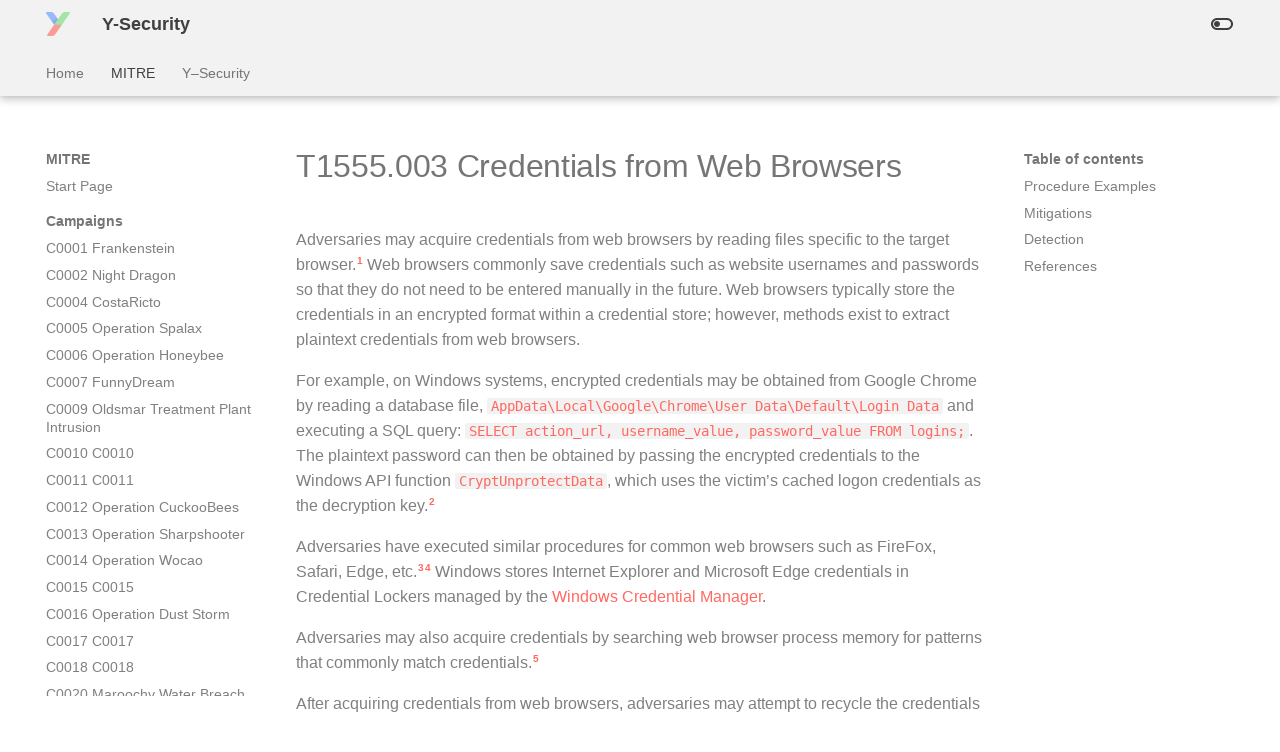

--- FILE ---
content_type: text/html; charset=utf-8
request_url: https://redteam.y-security.de/MITRE/techniques/T1555.003/
body_size: 51529
content:

<!doctype html>
<html lang="en" class="no-js">
  <head>
    
<meta name="title" content="Y-Security performs Attack Simulations, Penetration Tests, and Security Trainings">
<meta name="description" content="Attack Simulations show realistic attacks against a company. In our Penetration Tests we perform security assessments against defined systems. In our Security Trainings we transfer our experience to your team.">
<meta property="og:type" content="website">
<meta property="og:url" content="/">
<meta property="og:title" content="Y-Security performs Attack Simulations, Penetration Tests, and Security Trainings">
<meta property="og:description" content="Attack Simulations show realistic attacks against a company. In our Penetration Tests we perform security assessments against defined systems. In our Security Trainings we transfer our experience to your team.">
<meta property="og:image" content="/static/img/Y.png">
<meta property="twitter:card" content="summary_large_image">
<meta property="twitter:url" content="/">
<meta property="twitter:title" content="Y-Security performs Attack Simulations, Penetration Tests, and Security Trainings">
<meta property="twitter:description" content="Attack Simulations show realistic attacks against a company. In our Penetration Tests we perform security assessments against defined systems. In our Security Trainings we transfer our experience to your team.">
<meta property="twitter:image" content="/static/img/Y.png">
<link rel="apple-touch-icon-precomposed" sizes="57x57" href="/static/img/apple-touch-icon-57x57.png" />
<link rel="apple-touch-icon-precomposed" sizes="114x114" href="/static/img/apple-touch-icon-114x114.png" />
<link rel="apple-touch-icon-precomposed" sizes="72x72" href="/static/img/apple-touch-icon-72x72.png" />
<link rel="apple-touch-icon-precomposed" sizes="144x144" href="/static/img/apple-touch-icon-144x144.png" />
<link rel="apple-touch-icon-precomposed" sizes="60x60" href="/static/img/apple-touch-icon-60x60.png" />
<link rel="apple-touch-icon-precomposed" sizes="120x120" href="/static/img/apple-touch-icon-120x120.png" />
<link rel="apple-touch-icon-precomposed" sizes="76x76" href="/static/img/apple-touch-icon-76x76.png" />
<link rel="apple-touch-icon-precomposed" sizes="152x152" href="/static/img/apple-touch-icon-152x152.png" />
<link rel="icon" type="image/png" href="/static/img/favicon-196x196.png" sizes="196x196" />
<link rel="icon" type="image/png" href="/static/img/favicon-96x96.png" sizes="96x96" />
<link rel="icon" type="image/png" href="/static/img/favicon-32x32.png" sizes="32x32" />
<link rel="icon" type="image/png" href="/static/img/favicon-16x16.png" sizes="16x16" />
<link rel="icon" type="image/png" href="/static/img/favicon-128.png" sizes="128x128" />
<meta name="application-name" content="Y-Security"/>
<meta name="msapplication-TileColor" content="#F2F2F2" />
<meta name="msapplication-TileImage" content="/static/img/mstile-144x144.png" />
<meta name="msapplication-square70x70logo" content="/static/img/mstile-70x70.png" />
<meta name="msapplication-square150x150logo" content="/static/img/mstile-150x150.png" />
<meta name="msapplication-wide310x150logo" content="/static/img/mstile-310x150.png" />
<meta name="msapplication-square310x310logo" content="/static/img/mstile-310x310.png" />

    
<title>Y-Security performs Attack Simulations, Penetration Tests, and Security Trainings</title>

    
      <link rel="stylesheet" href="../../../assets/stylesheets/main.26e3688c.min.css">
      
        
        <link rel="stylesheet" href="../../../assets/stylesheets/palette.ecc896b0.min.css">
      
      

    
    
    
      
    
    
      <link rel="stylesheet" href="../../../css/Y.css">
    
    <script>__md_scope=new URL("../../..",location),__md_hash=e=>[...e].reduce((e,_)=>(e<<5)-e+_.charCodeAt(0),0),__md_get=(e,_=localStorage,t=__md_scope)=>JSON.parse(_.getItem(t.pathname+"."+e)),__md_set=(e,_,t=localStorage,a=__md_scope)=>{try{t.setItem(a.pathname+"."+e,JSON.stringify(_))}catch(e){}}</script>
    
      

    
    
    
  </head>
  
  
    
    
      
    
    
    
    
    <body dir="ltr" data-md-color-scheme="yLight" data-md-color-primary="indigo" data-md-color-accent="indigo">
  
    
    
      <script>var palette=__md_get("__palette");if(palette&&"object"==typeof palette.color)for(var key of Object.keys(palette.color))document.body.setAttribute("data-md-color-"+key,palette.color[key])</script>
    
    <input class="md-toggle" data-md-toggle="drawer" type="checkbox" id="__drawer" autocomplete="off">
    <input class="md-toggle" data-md-toggle="search" type="checkbox" id="__search" autocomplete="off">
    <label class="md-overlay" for="__drawer"></label>
    <div data-md-component="skip">
      
        
        <a href="#t1555003-credentials-from-web-browsers" class="md-skip">
          Skip to content
        </a>
      
    </div>
    <div data-md-component="announce">
      
    </div>
    
    
      

  

<header class="md-header md-header--shadow md-header--lifted" data-md-component="header">
  <nav class="md-header__inner md-grid" aria-label="Header">
    <a href="https://www.y-security.de" title="Y-Security" class="md-header__button md-logo" aria-label="Y-Security" data-md-component="logo">
      
  <img src="../../../static/img/Y.svg" alt="logo">

    </a>
    <label class="md-header__button md-icon" for="__drawer">
      <svg xmlns="http://www.w3.org/2000/svg" viewBox="0 0 24 24"><path d="M3 6h18v2H3V6m0 5h18v2H3v-2m0 5h18v2H3v-2Z"/></svg>
    </label>
    <div class="md-header__title" data-md-component="header-title">
      <div class="md-header__ellipsis">
        <div class="md-header__topic">
          <span class="md-ellipsis">
            Y-Security
          </span>
        </div>
        <div class="md-header__topic" data-md-component="header-topic">
          <span class="md-ellipsis">
            
              T1555.003 Credentials from Web Browsers
            
          </span>
        </div>
      </div>
    </div>
    
      
        <form class="md-header__option" data-md-component="palette">
          
            
            
            
            <input class="md-option" data-md-color-media="(prefers-color-scheme: light)" data-md-color-scheme="yLight" data-md-color-primary="indigo" data-md-color-accent="indigo"  aria-label="Switch to dark mode"  type="radio" name="__palette" id="__palette_1">
            
              <label class="md-header__button md-icon" title="Switch to dark mode" for="__palette_2" hidden>
                <svg xmlns="http://www.w3.org/2000/svg" viewBox="0 0 24 24"><path d="M17 6H7c-3.31 0-6 2.69-6 6s2.69 6 6 6h10c3.31 0 6-2.69 6-6s-2.69-6-6-6zm0 10H7c-2.21 0-4-1.79-4-4s1.79-4 4-4h10c2.21 0 4 1.79 4 4s-1.79 4-4 4zM7 9c-1.66 0-3 1.34-3 3s1.34 3 3 3 3-1.34 3-3-1.34-3-3-3z"/></svg>
              </label>
            
          
            
            
            
            <input class="md-option" data-md-color-media="(prefers-color-scheme: dark)" data-md-color-scheme="yDark" data-md-color-primary="indigo" data-md-color-accent="indigo"  aria-label="Switch to light mode"  type="radio" name="__palette" id="__palette_2">
            
              <label class="md-header__button md-icon" title="Switch to light mode" for="__palette_1" hidden>
                <svg xmlns="http://www.w3.org/2000/svg" viewBox="0 0 24 24"><path d="M17 7H7a5 5 0 0 0-5 5 5 5 0 0 0 5 5h10a5 5 0 0 0 5-5 5 5 0 0 0-5-5m0 8a3 3 0 0 1-3-3 3 3 0 0 1 3-3 3 3 0 0 1 3 3 3 3 0 0 1-3 3Z"/></svg>
              </label>
            
          
        </form>
      
    
    
    
    
  </nav>
  
    
      
<nav class="md-tabs" aria-label="Tabs" data-md-component="tabs">
  <div class="md-grid">
    <ul class="md-tabs__list">
      
        
  
  


  <li class="md-tabs__item">
    <a href="../../.." class="md-tabs__link">
      Home
    </a>
  </li>

      
        
  
  
    
  


  
  
  
    <li class="md-tabs__item">
      <a href="../../" class="md-tabs__link md-tabs__link--active">
        MITRE
      </a>
    </li>
  

      
        
  
  


  
  
  
    <li class="md-tabs__item">
      <a href="../../../Y%E2%80%93Security/" class="md-tabs__link">
        Y–Security
      </a>
    </li>
  

      
    </ul>
  </div>
</nav>
    
  
</header>
    
    <div class="md-container" data-md-component="container">
      
      
        
      
      <main class="md-main" data-md-component="main">
        <div class="md-main__inner md-grid">
          
            
              
              <div class="md-sidebar md-sidebar--primary" data-md-component="sidebar" data-md-type="navigation" >
                <div class="md-sidebar__scrollwrap">
                  <div class="md-sidebar__inner">
                    

  


<nav class="md-nav md-nav--primary md-nav--lifted" aria-label="Navigation" data-md-level="0">
  <label class="md-nav__title" for="__drawer">
    <a href="https://www.y-security.de" title="Y-Security" class="md-nav__button md-logo" aria-label="Y-Security" data-md-component="logo">
      
  <img src="../../../static/img/Y.svg" alt="logo">

    </a>
    Y-Security
  </label>
  
  <ul class="md-nav__list" data-md-scrollfix>
    
      
      
      

  
  
  
    <li class="md-nav__item">
      <a href="../../.." class="md-nav__link">
        Home
      </a>
    </li>
  

    
      
      
      

  
  
    
  
  
    
    <li class="md-nav__item md-nav__item--active md-nav__item--nested">
      
      
      
      
      <input class="md-nav__toggle md-toggle " type="checkbox" id="__nav_2" checked>
      
      
      
        <label class="md-nav__link" for="__nav_2" id="__nav_2_label" tabindex="0">
          MITRE
          <span class="md-nav__icon md-icon"></span>
        </label>
      
      <nav class="md-nav" data-md-level="1" aria-labelledby="__nav_2_label" aria-expanded="true">
        <label class="md-nav__title" for="__nav_2">
          <span class="md-nav__icon md-icon"></span>
          MITRE
        </label>
        <ul class="md-nav__list" data-md-scrollfix>
          
            
              
  
  
  
    <li class="md-nav__item">
      <a href="../../" class="md-nav__link">
        Start Page
      </a>
    </li>
  

            
          
            
              
  
  
  
    
      
    
    <li class="md-nav__item md-nav__item--section md-nav__item--nested">
      
      
      
      
        
      
      <input class="md-nav__toggle md-toggle md-toggle--indeterminate" type="checkbox" id="__nav_2_2" >
      
      
      
        <label class="md-nav__link" for="__nav_2_2" id="__nav_2_2_label" tabindex="0">
          Campaigns
          <span class="md-nav__icon md-icon"></span>
        </label>
      
      <nav class="md-nav" data-md-level="2" aria-labelledby="__nav_2_2_label" aria-expanded="false">
        <label class="md-nav__title" for="__nav_2_2">
          <span class="md-nav__icon md-icon"></span>
          Campaigns
        </label>
        <ul class="md-nav__list" data-md-scrollfix>
          
            
              
  
  
  
    <li class="md-nav__item">
      <a href="../../campaigns/C0001/" class="md-nav__link">
        C0001 Frankenstein
      </a>
    </li>
  

            
          
            
              
  
  
  
    <li class="md-nav__item">
      <a href="../../campaigns/C0002/" class="md-nav__link">
        C0002 Night Dragon
      </a>
    </li>
  

            
          
            
              
  
  
  
    <li class="md-nav__item">
      <a href="../../campaigns/C0004/" class="md-nav__link">
        C0004 CostaRicto
      </a>
    </li>
  

            
          
            
              
  
  
  
    <li class="md-nav__item">
      <a href="../../campaigns/C0005/" class="md-nav__link">
        C0005 Operation Spalax
      </a>
    </li>
  

            
          
            
              
  
  
  
    <li class="md-nav__item">
      <a href="../../campaigns/C0006/" class="md-nav__link">
        C0006 Operation Honeybee
      </a>
    </li>
  

            
          
            
              
  
  
  
    <li class="md-nav__item">
      <a href="../../campaigns/C0007/" class="md-nav__link">
        C0007 FunnyDream
      </a>
    </li>
  

            
          
            
              
  
  
  
    <li class="md-nav__item">
      <a href="../../campaigns/C0009/" class="md-nav__link">
        C0009 Oldsmar Treatment Plant Intrusion
      </a>
    </li>
  

            
          
            
              
  
  
  
    <li class="md-nav__item">
      <a href="../../campaigns/C0010/" class="md-nav__link">
        C0010 C0010
      </a>
    </li>
  

            
          
            
              
  
  
  
    <li class="md-nav__item">
      <a href="../../campaigns/C0011/" class="md-nav__link">
        C0011 C0011
      </a>
    </li>
  

            
          
            
              
  
  
  
    <li class="md-nav__item">
      <a href="../../campaigns/C0012/" class="md-nav__link">
        C0012 Operation CuckooBees
      </a>
    </li>
  

            
          
            
              
  
  
  
    <li class="md-nav__item">
      <a href="../../campaigns/C0013/" class="md-nav__link">
        C0013 Operation Sharpshooter
      </a>
    </li>
  

            
          
            
              
  
  
  
    <li class="md-nav__item">
      <a href="../../campaigns/C0014/" class="md-nav__link">
        C0014 Operation Wocao
      </a>
    </li>
  

            
          
            
              
  
  
  
    <li class="md-nav__item">
      <a href="../../campaigns/C0015/" class="md-nav__link">
        C0015 C0015
      </a>
    </li>
  

            
          
            
              
  
  
  
    <li class="md-nav__item">
      <a href="../../campaigns/C0016/" class="md-nav__link">
        C0016 Operation Dust Storm
      </a>
    </li>
  

            
          
            
              
  
  
  
    <li class="md-nav__item">
      <a href="../../campaigns/C0017/" class="md-nav__link">
        C0017 C0017
      </a>
    </li>
  

            
          
            
              
  
  
  
    <li class="md-nav__item">
      <a href="../../campaigns/C0018/" class="md-nav__link">
        C0018 C0018
      </a>
    </li>
  

            
          
            
              
  
  
  
    <li class="md-nav__item">
      <a href="../../campaigns/C0020/" class="md-nav__link">
        C0020 Maroochy Water Breach
      </a>
    </li>
  

            
          
            
              
  
  
  
    <li class="md-nav__item">
      <a href="../../campaigns/C0021/" class="md-nav__link">
        C0021 C0021
      </a>
    </li>
  

            
          
            
              
  
  
  
    <li class="md-nav__item">
      <a href="../../campaigns/C0022/" class="md-nav__link">
        C0022 Operation Dream Job
      </a>
    </li>
  

            
          
            
              
  
  
  
    <li class="md-nav__item">
      <a href="../../campaigns/C0023/" class="md-nav__link">
        C0023 Operation Ghost
      </a>
    </li>
  

            
          
            
              
  
  
  
    <li class="md-nav__item">
      <a href="../../campaigns/C0024/" class="md-nav__link">
        C0024 SolarWinds Compromise
      </a>
    </li>
  

            
          
            
              
  
  
  
    <li class="md-nav__item">
      <a href="../../campaigns/C0025/" class="md-nav__link">
        C0025 2016 Ukraine Electric Power Attack
      </a>
    </li>
  

            
          
        </ul>
      </nav>
    </li>
  

            
          
            
              
  
  
  
    
      
    
    <li class="md-nav__item md-nav__item--section md-nav__item--nested">
      
      
      
      
        
      
      <input class="md-nav__toggle md-toggle md-toggle--indeterminate" type="checkbox" id="__nav_2_3" >
      
      
      
        <label class="md-nav__link" for="__nav_2_3" id="__nav_2_3_label" tabindex="0">
          Datasources
          <span class="md-nav__icon md-icon"></span>
        </label>
      
      <nav class="md-nav" data-md-level="2" aria-labelledby="__nav_2_3_label" aria-expanded="false">
        <label class="md-nav__title" for="__nav_2_3">
          <span class="md-nav__icon md-icon"></span>
          Datasources
        </label>
        <ul class="md-nav__list" data-md-scrollfix>
          
            
              
  
  
  
    <li class="md-nav__item">
      <a href="../../datasources/DS0001/" class="md-nav__link">
        DS0001 Firmware
      </a>
    </li>
  

            
          
            
              
  
  
  
    <li class="md-nav__item">
      <a href="../../datasources/DS0002/" class="md-nav__link">
        DS0002 User Account
      </a>
    </li>
  

            
          
            
              
  
  
  
    <li class="md-nav__item">
      <a href="../../datasources/DS0003/" class="md-nav__link">
        DS0003 Scheduled Job
      </a>
    </li>
  

            
          
            
              
  
  
  
    <li class="md-nav__item">
      <a href="../../datasources/DS0004/" class="md-nav__link">
        DS0004 Malware Repository
      </a>
    </li>
  

            
          
            
              
  
  
  
    <li class="md-nav__item">
      <a href="../../datasources/DS0005/" class="md-nav__link">
        DS0005 WMI
      </a>
    </li>
  

            
          
            
              
  
  
  
    <li class="md-nav__item">
      <a href="../../datasources/DS0006/" class="md-nav__link">
        DS0006 Web Credential
      </a>
    </li>
  

            
          
            
              
  
  
  
    <li class="md-nav__item">
      <a href="../../datasources/DS0007/" class="md-nav__link">
        DS0007 Image
      </a>
    </li>
  

            
          
            
              
  
  
  
    <li class="md-nav__item">
      <a href="../../datasources/DS0008/" class="md-nav__link">
        DS0008 Kernel
      </a>
    </li>
  

            
          
            
              
  
  
  
    <li class="md-nav__item">
      <a href="../../datasources/DS0009/" class="md-nav__link">
        DS0009 Process
      </a>
    </li>
  

            
          
            
              
  
  
  
    <li class="md-nav__item">
      <a href="../../datasources/DS0010/" class="md-nav__link">
        DS0010 Cloud Storage
      </a>
    </li>
  

            
          
            
              
  
  
  
    <li class="md-nav__item">
      <a href="../../datasources/DS0011/" class="md-nav__link">
        DS0011 Module
      </a>
    </li>
  

            
          
            
              
  
  
  
    <li class="md-nav__item">
      <a href="../../datasources/DS0012/" class="md-nav__link">
        DS0012 Script
      </a>
    </li>
  

            
          
            
              
  
  
  
    <li class="md-nav__item">
      <a href="../../datasources/DS0013/" class="md-nav__link">
        DS0013 Sensor Health
      </a>
    </li>
  

            
          
            
              
  
  
  
    <li class="md-nav__item">
      <a href="../../datasources/DS0014/" class="md-nav__link">
        DS0014 Pod
      </a>
    </li>
  

            
          
            
              
  
  
  
    <li class="md-nav__item">
      <a href="../../datasources/DS0015/" class="md-nav__link">
        DS0015 Application Log
      </a>
    </li>
  

            
          
            
              
  
  
  
    <li class="md-nav__item">
      <a href="../../datasources/DS0016/" class="md-nav__link">
        DS0016 Drive
      </a>
    </li>
  

            
          
            
              
  
  
  
    <li class="md-nav__item">
      <a href="../../datasources/DS0017/" class="md-nav__link">
        DS0017 Command
      </a>
    </li>
  

            
          
            
              
  
  
  
    <li class="md-nav__item">
      <a href="../../datasources/DS0018/" class="md-nav__link">
        DS0018 Firewall
      </a>
    </li>
  

            
          
            
              
  
  
  
    <li class="md-nav__item">
      <a href="../../datasources/DS0019/" class="md-nav__link">
        DS0019 Service
      </a>
    </li>
  

            
          
            
              
  
  
  
    <li class="md-nav__item">
      <a href="../../datasources/DS0020/" class="md-nav__link">
        DS0020 Snapshot
      </a>
    </li>
  

            
          
            
              
  
  
  
    <li class="md-nav__item">
      <a href="../../datasources/DS0021/" class="md-nav__link">
        DS0021 Persona
      </a>
    </li>
  

            
          
            
              
  
  
  
    <li class="md-nav__item">
      <a href="../../datasources/DS0022/" class="md-nav__link">
        DS0022 File
      </a>
    </li>
  

            
          
            
              
  
  
  
    <li class="md-nav__item">
      <a href="../../datasources/DS0023/" class="md-nav__link">
        DS0023 Named Pipe
      </a>
    </li>
  

            
          
            
              
  
  
  
    <li class="md-nav__item">
      <a href="../../datasources/DS0024/" class="md-nav__link">
        DS0024 Windows Registry
      </a>
    </li>
  

            
          
            
              
  
  
  
    <li class="md-nav__item">
      <a href="../../datasources/DS0025/" class="md-nav__link">
        DS0025 Cloud Service
      </a>
    </li>
  

            
          
            
              
  
  
  
    <li class="md-nav__item">
      <a href="../../datasources/DS0026/" class="md-nav__link">
        DS0026 Active Directory
      </a>
    </li>
  

            
          
            
              
  
  
  
    <li class="md-nav__item">
      <a href="../../datasources/DS0027/" class="md-nav__link">
        DS0027 Driver
      </a>
    </li>
  

            
          
            
              
  
  
  
    <li class="md-nav__item">
      <a href="../../datasources/DS0028/" class="md-nav__link">
        DS0028 Logon Session
      </a>
    </li>
  

            
          
            
              
  
  
  
    <li class="md-nav__item">
      <a href="../../datasources/DS0029/" class="md-nav__link">
        DS0029 Network Traffic
      </a>
    </li>
  

            
          
            
              
  
  
  
    <li class="md-nav__item">
      <a href="../../datasources/DS0030/" class="md-nav__link">
        DS0030 Instance
      </a>
    </li>
  

            
          
            
              
  
  
  
    <li class="md-nav__item">
      <a href="../../datasources/DS0031/" class="md-nav__link">
        DS0031 Cluster
      </a>
    </li>
  

            
          
            
              
  
  
  
    <li class="md-nav__item">
      <a href="../../datasources/DS0032/" class="md-nav__link">
        DS0032 Container
      </a>
    </li>
  

            
          
            
              
  
  
  
    <li class="md-nav__item">
      <a href="../../datasources/DS0033/" class="md-nav__link">
        DS0033 Network Share
      </a>
    </li>
  

            
          
            
              
  
  
  
    <li class="md-nav__item">
      <a href="../../datasources/DS0034/" class="md-nav__link">
        DS0034 Volume
      </a>
    </li>
  

            
          
            
              
  
  
  
    <li class="md-nav__item">
      <a href="../../datasources/DS0035/" class="md-nav__link">
        DS0035 Internet Scan
      </a>
    </li>
  

            
          
            
              
  
  
  
    <li class="md-nav__item">
      <a href="../../datasources/DS0036/" class="md-nav__link">
        DS0036 Group
      </a>
    </li>
  

            
          
            
              
  
  
  
    <li class="md-nav__item">
      <a href="../../datasources/DS0037/" class="md-nav__link">
        DS0037 Certificate
      </a>
    </li>
  

            
          
            
              
  
  
  
    <li class="md-nav__item">
      <a href="../../datasources/DS0038/" class="md-nav__link">
        DS0038 Domain Name
      </a>
    </li>
  

            
          
            
              
  
  
  
    <li class="md-nav__item">
      <a href="../../datasources/DS0039/" class="md-nav__link">
        DS0039 Asset
      </a>
    </li>
  

            
          
            
              
  
  
  
    <li class="md-nav__item">
      <a href="../../datasources/DS0040/" class="md-nav__link">
        DS0040 Operational Databases
      </a>
    </li>
  

            
          
            
              
  
  
  
    <li class="md-nav__item">
      <a href="../../datasources/DS0041/" class="md-nav__link">
        DS0041 Application Vetting
      </a>
    </li>
  

            
          
            
              
  
  
  
    <li class="md-nav__item">
      <a href="../../datasources/DS0042/" class="md-nav__link">
        DS0042 User Interface
      </a>
    </li>
  

            
          
        </ul>
      </nav>
    </li>
  

            
          
            
              
  
  
  
    
      
    
    <li class="md-nav__item md-nav__item--section md-nav__item--nested">
      
      
      
      
        
      
      <input class="md-nav__toggle md-toggle md-toggle--indeterminate" type="checkbox" id="__nav_2_4" >
      
      
      
        <label class="md-nav__link" for="__nav_2_4" id="__nav_2_4_label" tabindex="0">
          Groups
          <span class="md-nav__icon md-icon"></span>
        </label>
      
      <nav class="md-nav" data-md-level="2" aria-labelledby="__nav_2_4_label" aria-expanded="false">
        <label class="md-nav__title" for="__nav_2_4">
          <span class="md-nav__icon md-icon"></span>
          Groups
        </label>
        <ul class="md-nav__list" data-md-scrollfix>
          
            
              
  
  
  
    <li class="md-nav__item">
      <a href="../../groups/G0001/" class="md-nav__link">
        G0001 Axiom
      </a>
    </li>
  

            
          
            
              
  
  
  
    <li class="md-nav__item">
      <a href="../../groups/G0002/" class="md-nav__link">
        G0002 Moafee
      </a>
    </li>
  

            
          
            
              
  
  
  
    <li class="md-nav__item">
      <a href="../../groups/G0003/" class="md-nav__link">
        G0003 Cleaver
      </a>
    </li>
  

            
          
            
              
  
  
  
    <li class="md-nav__item">
      <a href="../../groups/G0004/" class="md-nav__link">
        G0004 Ke3chang
      </a>
    </li>
  

            
          
            
              
  
  
  
    <li class="md-nav__item">
      <a href="../../groups/G0005/" class="md-nav__link">
        G0005 APT12
      </a>
    </li>
  

            
          
            
              
  
  
  
    <li class="md-nav__item">
      <a href="../../groups/G0006/" class="md-nav__link">
        G0006 APT1
      </a>
    </li>
  

            
          
            
              
  
  
  
    <li class="md-nav__item">
      <a href="../../groups/G0007/" class="md-nav__link">
        G0007 APT28
      </a>
    </li>
  

            
          
            
              
  
  
  
    <li class="md-nav__item">
      <a href="../../groups/G0008/" class="md-nav__link">
        G0008 Carbanak
      </a>
    </li>
  

            
          
            
              
  
  
  
    <li class="md-nav__item">
      <a href="../../groups/G0009/" class="md-nav__link">
        G0009 Deep Panda
      </a>
    </li>
  

            
          
            
              
  
  
  
    <li class="md-nav__item">
      <a href="../../groups/G0010/" class="md-nav__link">
        G0010 Turla
      </a>
    </li>
  

            
          
            
              
  
  
  
    <li class="md-nav__item">
      <a href="../../groups/G0011/" class="md-nav__link">
        G0011 PittyTiger
      </a>
    </li>
  

            
          
            
              
  
  
  
    <li class="md-nav__item">
      <a href="../../groups/G0012/" class="md-nav__link">
        G0012 Darkhotel
      </a>
    </li>
  

            
          
            
              
  
  
  
    <li class="md-nav__item">
      <a href="../../groups/G0013/" class="md-nav__link">
        G0013 APT30
      </a>
    </li>
  

            
          
            
              
  
  
  
    <li class="md-nav__item">
      <a href="../../groups/G0014/" class="md-nav__link">
        G0014 Night Dragon
      </a>
    </li>
  

            
          
            
              
  
  
  
    <li class="md-nav__item">
      <a href="../../groups/G0015/" class="md-nav__link">
        G0015 Taidoor
      </a>
    </li>
  

            
          
            
              
  
  
  
    <li class="md-nav__item">
      <a href="../../groups/G0016/" class="md-nav__link">
        G0016 APT29
      </a>
    </li>
  

            
          
            
              
  
  
  
    <li class="md-nav__item">
      <a href="../../groups/G0017/" class="md-nav__link">
        G0017 DragonOK
      </a>
    </li>
  

            
          
            
              
  
  
  
    <li class="md-nav__item">
      <a href="../../groups/G0018/" class="md-nav__link">
        G0018 admin@338
      </a>
    </li>
  

            
          
            
              
  
  
  
    <li class="md-nav__item">
      <a href="../../groups/G0019/" class="md-nav__link">
        G0019 Naikon
      </a>
    </li>
  

            
          
            
              
  
  
  
    <li class="md-nav__item">
      <a href="../../groups/G0020/" class="md-nav__link">
        G0020 Equation
      </a>
    </li>
  

            
          
            
              
  
  
  
    <li class="md-nav__item">
      <a href="../../groups/G0021/" class="md-nav__link">
        G0021 Molerats
      </a>
    </li>
  

            
          
            
              
  
  
  
    <li class="md-nav__item">
      <a href="../../groups/G0022/" class="md-nav__link">
        G0022 APT3
      </a>
    </li>
  

            
          
            
              
  
  
  
    <li class="md-nav__item">
      <a href="../../groups/G0023/" class="md-nav__link">
        G0023 APT16
      </a>
    </li>
  

            
          
            
              
  
  
  
    <li class="md-nav__item">
      <a href="../../groups/G0024/" class="md-nav__link">
        G0024 Putter Panda
      </a>
    </li>
  

            
          
            
              
  
  
  
    <li class="md-nav__item">
      <a href="../../groups/G0025/" class="md-nav__link">
        G0025 APT17
      </a>
    </li>
  

            
          
            
              
  
  
  
    <li class="md-nav__item">
      <a href="../../groups/G0026/" class="md-nav__link">
        G0026 APT18
      </a>
    </li>
  

            
          
            
              
  
  
  
    <li class="md-nav__item">
      <a href="../../groups/G0027/" class="md-nav__link">
        G0027 Threat Group-3390
      </a>
    </li>
  

            
          
            
              
  
  
  
    <li class="md-nav__item">
      <a href="../../groups/G0028/" class="md-nav__link">
        G0028 Threat Group-1314
      </a>
    </li>
  

            
          
            
              
  
  
  
    <li class="md-nav__item">
      <a href="../../groups/G0029/" class="md-nav__link">
        G0029 Scarlet Mimic
      </a>
    </li>
  

            
          
            
              
  
  
  
    <li class="md-nav__item">
      <a href="../../groups/G0030/" class="md-nav__link">
        G0030 Lotus Blossom
      </a>
    </li>
  

            
          
            
              
  
  
  
    <li class="md-nav__item">
      <a href="../../groups/G0031/" class="md-nav__link">
        G0031 Dust Storm
      </a>
    </li>
  

            
          
            
              
  
  
  
    <li class="md-nav__item">
      <a href="../../groups/G0032/" class="md-nav__link">
        G0032 Lazarus Group
      </a>
    </li>
  

            
          
            
              
  
  
  
    <li class="md-nav__item">
      <a href="../../groups/G0033/" class="md-nav__link">
        G0033 Poseidon Group
      </a>
    </li>
  

            
          
            
              
  
  
  
    <li class="md-nav__item">
      <a href="../../groups/G0034/" class="md-nav__link">
        G0034 Sandworm Team
      </a>
    </li>
  

            
          
            
              
  
  
  
    <li class="md-nav__item">
      <a href="../../groups/G0035/" class="md-nav__link">
        G0035 Dragonfly
      </a>
    </li>
  

            
          
            
              
  
  
  
    <li class="md-nav__item">
      <a href="../../groups/G0036/" class="md-nav__link">
        G0036 GCMAN
      </a>
    </li>
  

            
          
            
              
  
  
  
    <li class="md-nav__item">
      <a href="../../groups/G0037/" class="md-nav__link">
        G0037 FIN6
      </a>
    </li>
  

            
          
            
              
  
  
  
    <li class="md-nav__item">
      <a href="../../groups/G0038/" class="md-nav__link">
        G0038 Stealth Falcon
      </a>
    </li>
  

            
          
            
              
  
  
  
    <li class="md-nav__item">
      <a href="../../groups/G0039/" class="md-nav__link">
        G0039 Suckfly
      </a>
    </li>
  

            
          
            
              
  
  
  
    <li class="md-nav__item">
      <a href="../../groups/G0040/" class="md-nav__link">
        G0040 Patchwork
      </a>
    </li>
  

            
          
            
              
  
  
  
    <li class="md-nav__item">
      <a href="../../groups/G0041/" class="md-nav__link">
        G0041 Strider
      </a>
    </li>
  

            
          
            
              
  
  
  
    <li class="md-nav__item">
      <a href="../../groups/G0043/" class="md-nav__link">
        G0043 Group5
      </a>
    </li>
  

            
          
            
              
  
  
  
    <li class="md-nav__item">
      <a href="../../groups/G0044/" class="md-nav__link">
        G0044 Winnti Group
      </a>
    </li>
  

            
          
            
              
  
  
  
    <li class="md-nav__item">
      <a href="../../groups/G0045/" class="md-nav__link">
        G0045 menuPass
      </a>
    </li>
  

            
          
            
              
  
  
  
    <li class="md-nav__item">
      <a href="../../groups/G0046/" class="md-nav__link">
        G0046 FIN7
      </a>
    </li>
  

            
          
            
              
  
  
  
    <li class="md-nav__item">
      <a href="../../groups/G0047/" class="md-nav__link">
        G0047 Gamaredon Group
      </a>
    </li>
  

            
          
            
              
  
  
  
    <li class="md-nav__item">
      <a href="../../groups/G0048/" class="md-nav__link">
        G0048 RTM
      </a>
    </li>
  

            
          
            
              
  
  
  
    <li class="md-nav__item">
      <a href="../../groups/G0049/" class="md-nav__link">
        G0049 OilRig
      </a>
    </li>
  

            
          
            
              
  
  
  
    <li class="md-nav__item">
      <a href="../../groups/G0050/" class="md-nav__link">
        G0050 APT32
      </a>
    </li>
  

            
          
            
              
  
  
  
    <li class="md-nav__item">
      <a href="../../groups/G0051/" class="md-nav__link">
        G0051 FIN10
      </a>
    </li>
  

            
          
            
              
  
  
  
    <li class="md-nav__item">
      <a href="../../groups/G0052/" class="md-nav__link">
        G0052 CopyKittens
      </a>
    </li>
  

            
          
            
              
  
  
  
    <li class="md-nav__item">
      <a href="../../groups/G0053/" class="md-nav__link">
        G0053 FIN5
      </a>
    </li>
  

            
          
            
              
  
  
  
    <li class="md-nav__item">
      <a href="../../groups/G0054/" class="md-nav__link">
        G0054 Sowbug
      </a>
    </li>
  

            
          
            
              
  
  
  
    <li class="md-nav__item">
      <a href="../../groups/G0055/" class="md-nav__link">
        G0055 NEODYMIUM
      </a>
    </li>
  

            
          
            
              
  
  
  
    <li class="md-nav__item">
      <a href="../../groups/G0056/" class="md-nav__link">
        G0056 PROMETHIUM
      </a>
    </li>
  

            
          
            
              
  
  
  
    <li class="md-nav__item">
      <a href="../../groups/G0059/" class="md-nav__link">
        G0059 Magic Hound
      </a>
    </li>
  

            
          
            
              
  
  
  
    <li class="md-nav__item">
      <a href="../../groups/G0060/" class="md-nav__link">
        G0060 BRONZE BUTLER
      </a>
    </li>
  

            
          
            
              
  
  
  
    <li class="md-nav__item">
      <a href="../../groups/G0061/" class="md-nav__link">
        G0061 FIN8
      </a>
    </li>
  

            
          
            
              
  
  
  
    <li class="md-nav__item">
      <a href="../../groups/G0062/" class="md-nav__link">
        G0062 TA459
      </a>
    </li>
  

            
          
            
              
  
  
  
    <li class="md-nav__item">
      <a href="../../groups/G0063/" class="md-nav__link">
        G0063 BlackOasis
      </a>
    </li>
  

            
          
            
              
  
  
  
    <li class="md-nav__item">
      <a href="../../groups/G0064/" class="md-nav__link">
        G0064 APT33
      </a>
    </li>
  

            
          
            
              
  
  
  
    <li class="md-nav__item">
      <a href="../../groups/G0065/" class="md-nav__link">
        G0065 Leviathan
      </a>
    </li>
  

            
          
            
              
  
  
  
    <li class="md-nav__item">
      <a href="../../groups/G0066/" class="md-nav__link">
        G0066 Elderwood
      </a>
    </li>
  

            
          
            
              
  
  
  
    <li class="md-nav__item">
      <a href="../../groups/G0067/" class="md-nav__link">
        G0067 APT37
      </a>
    </li>
  

            
          
            
              
  
  
  
    <li class="md-nav__item">
      <a href="../../groups/G0068/" class="md-nav__link">
        G0068 PLATINUM
      </a>
    </li>
  

            
          
            
              
  
  
  
    <li class="md-nav__item">
      <a href="../../groups/G0069/" class="md-nav__link">
        G0069 MuddyWater
      </a>
    </li>
  

            
          
            
              
  
  
  
    <li class="md-nav__item">
      <a href="../../groups/G0070/" class="md-nav__link">
        G0070 Dark Caracal
      </a>
    </li>
  

            
          
            
              
  
  
  
    <li class="md-nav__item">
      <a href="../../groups/G0071/" class="md-nav__link">
        G0071 Orangeworm
      </a>
    </li>
  

            
          
            
              
  
  
  
    <li class="md-nav__item">
      <a href="../../groups/G0072/" class="md-nav__link">
        G0072 Honeybee
      </a>
    </li>
  

            
          
            
              
  
  
  
    <li class="md-nav__item">
      <a href="../../groups/G0073/" class="md-nav__link">
        G0073 APT19
      </a>
    </li>
  

            
          
            
              
  
  
  
    <li class="md-nav__item">
      <a href="../../groups/G0075/" class="md-nav__link">
        G0075 Rancor
      </a>
    </li>
  

            
          
            
              
  
  
  
    <li class="md-nav__item">
      <a href="../../groups/G0076/" class="md-nav__link">
        G0076 Thrip
      </a>
    </li>
  

            
          
            
              
  
  
  
    <li class="md-nav__item">
      <a href="../../groups/G0077/" class="md-nav__link">
        G0077 Leafminer
      </a>
    </li>
  

            
          
            
              
  
  
  
    <li class="md-nav__item">
      <a href="../../groups/G0078/" class="md-nav__link">
        G0078 Gorgon Group
      </a>
    </li>
  

            
          
            
              
  
  
  
    <li class="md-nav__item">
      <a href="../../groups/G0079/" class="md-nav__link">
        G0079 DarkHydrus
      </a>
    </li>
  

            
          
            
              
  
  
  
    <li class="md-nav__item">
      <a href="../../groups/G0080/" class="md-nav__link">
        G0080 Cobalt Group
      </a>
    </li>
  

            
          
            
              
  
  
  
    <li class="md-nav__item">
      <a href="../../groups/G0081/" class="md-nav__link">
        G0081 Tropic Trooper
      </a>
    </li>
  

            
          
            
              
  
  
  
    <li class="md-nav__item">
      <a href="../../groups/G0082/" class="md-nav__link">
        G0082 APT38
      </a>
    </li>
  

            
          
            
              
  
  
  
    <li class="md-nav__item">
      <a href="../../groups/G0083/" class="md-nav__link">
        G0083 SilverTerrier
      </a>
    </li>
  

            
          
            
              
  
  
  
    <li class="md-nav__item">
      <a href="../../groups/G0084/" class="md-nav__link">
        G0084 Gallmaker
      </a>
    </li>
  

            
          
            
              
  
  
  
    <li class="md-nav__item">
      <a href="../../groups/G0085/" class="md-nav__link">
        G0085 FIN4
      </a>
    </li>
  

            
          
            
              
  
  
  
    <li class="md-nav__item">
      <a href="../../groups/G0087/" class="md-nav__link">
        G0087 APT39
      </a>
    </li>
  

            
          
            
              
  
  
  
    <li class="md-nav__item">
      <a href="../../groups/G0088/" class="md-nav__link">
        G0088 TEMP.Veles
      </a>
    </li>
  

            
          
            
              
  
  
  
    <li class="md-nav__item">
      <a href="../../groups/G0089/" class="md-nav__link">
        G0089 The White Company
      </a>
    </li>
  

            
          
            
              
  
  
  
    <li class="md-nav__item">
      <a href="../../groups/G0090/" class="md-nav__link">
        G0090 WIRTE
      </a>
    </li>
  

            
          
            
              
  
  
  
    <li class="md-nav__item">
      <a href="../../groups/G0091/" class="md-nav__link">
        G0091 Silence
      </a>
    </li>
  

            
          
            
              
  
  
  
    <li class="md-nav__item">
      <a href="../../groups/G0092/" class="md-nav__link">
        G0092 TA505
      </a>
    </li>
  

            
          
            
              
  
  
  
    <li class="md-nav__item">
      <a href="../../groups/G0093/" class="md-nav__link">
        G0093 GALLIUM
      </a>
    </li>
  

            
          
            
              
  
  
  
    <li class="md-nav__item">
      <a href="../../groups/G0094/" class="md-nav__link">
        G0094 Kimsuky
      </a>
    </li>
  

            
          
            
              
  
  
  
    <li class="md-nav__item">
      <a href="../../groups/G0095/" class="md-nav__link">
        G0095 Machete
      </a>
    </li>
  

            
          
            
              
  
  
  
    <li class="md-nav__item">
      <a href="../../groups/G0096/" class="md-nav__link">
        G0096 APT41
      </a>
    </li>
  

            
          
            
              
  
  
  
    <li class="md-nav__item">
      <a href="../../groups/G0097/" class="md-nav__link">
        G0097 Bouncing Golf
      </a>
    </li>
  

            
          
            
              
  
  
  
    <li class="md-nav__item">
      <a href="../../groups/G0098/" class="md-nav__link">
        G0098 BlackTech
      </a>
    </li>
  

            
          
            
              
  
  
  
    <li class="md-nav__item">
      <a href="../../groups/G0099/" class="md-nav__link">
        G0099 APT-C-36
      </a>
    </li>
  

            
          
            
              
  
  
  
    <li class="md-nav__item">
      <a href="../../groups/G0100/" class="md-nav__link">
        G0100 Inception
      </a>
    </li>
  

            
          
            
              
  
  
  
    <li class="md-nav__item">
      <a href="../../groups/G0101/" class="md-nav__link">
        G0101 Frankenstein
      </a>
    </li>
  

            
          
            
              
  
  
  
    <li class="md-nav__item">
      <a href="../../groups/G0102/" class="md-nav__link">
        G0102 Wizard Spider
      </a>
    </li>
  

            
          
            
              
  
  
  
    <li class="md-nav__item">
      <a href="../../groups/G0103/" class="md-nav__link">
        G0103 Mofang
      </a>
    </li>
  

            
          
            
              
  
  
  
    <li class="md-nav__item">
      <a href="../../groups/G0104/" class="md-nav__link">
        G0104 Sharpshooter
      </a>
    </li>
  

            
          
            
              
  
  
  
    <li class="md-nav__item">
      <a href="../../groups/G0105/" class="md-nav__link">
        G0105 DarkVishnya
      </a>
    </li>
  

            
          
            
              
  
  
  
    <li class="md-nav__item">
      <a href="../../groups/G0106/" class="md-nav__link">
        G0106 Rocke
      </a>
    </li>
  

            
          
            
              
  
  
  
    <li class="md-nav__item">
      <a href="../../groups/G0107/" class="md-nav__link">
        G0107 Whitefly
      </a>
    </li>
  

            
          
            
              
  
  
  
    <li class="md-nav__item">
      <a href="../../groups/G0108/" class="md-nav__link">
        G0108 Blue Mockingbird
      </a>
    </li>
  

            
          
            
              
  
  
  
    <li class="md-nav__item">
      <a href="../../groups/G0112/" class="md-nav__link">
        G0112 Windshift
      </a>
    </li>
  

            
          
            
              
  
  
  
    <li class="md-nav__item">
      <a href="../../groups/G0114/" class="md-nav__link">
        G0114 Chimera
      </a>
    </li>
  

            
          
            
              
  
  
  
    <li class="md-nav__item">
      <a href="../../groups/G0115/" class="md-nav__link">
        G0115 GOLD SOUTHFIELD
      </a>
    </li>
  

            
          
            
              
  
  
  
    <li class="md-nav__item">
      <a href="../../groups/G0116/" class="md-nav__link">
        G0116 Operation Wocao
      </a>
    </li>
  

            
          
            
              
  
  
  
    <li class="md-nav__item">
      <a href="../../groups/G0117/" class="md-nav__link">
        G0117 Fox Kitten
      </a>
    </li>
  

            
          
            
              
  
  
  
    <li class="md-nav__item">
      <a href="../../groups/G0119/" class="md-nav__link">
        G0119 Indrik Spider
      </a>
    </li>
  

            
          
            
              
  
  
  
    <li class="md-nav__item">
      <a href="../../groups/G0120/" class="md-nav__link">
        G0120 Evilnum
      </a>
    </li>
  

            
          
            
              
  
  
  
    <li class="md-nav__item">
      <a href="../../groups/G0121/" class="md-nav__link">
        G0121 Sidewinder
      </a>
    </li>
  

            
          
            
              
  
  
  
    <li class="md-nav__item">
      <a href="../../groups/G0122/" class="md-nav__link">
        G0122 Silent Librarian
      </a>
    </li>
  

            
          
            
              
  
  
  
    <li class="md-nav__item">
      <a href="../../groups/G0123/" class="md-nav__link">
        G0123 Volatile Cedar
      </a>
    </li>
  

            
          
            
              
  
  
  
    <li class="md-nav__item">
      <a href="../../groups/G0124/" class="md-nav__link">
        G0124 Windigo
      </a>
    </li>
  

            
          
            
              
  
  
  
    <li class="md-nav__item">
      <a href="../../groups/G0125/" class="md-nav__link">
        G0125 HAFNIUM
      </a>
    </li>
  

            
          
            
              
  
  
  
    <li class="md-nav__item">
      <a href="../../groups/G0126/" class="md-nav__link">
        G0126 Higaisa
      </a>
    </li>
  

            
          
            
              
  
  
  
    <li class="md-nav__item">
      <a href="../../groups/G0127/" class="md-nav__link">
        G0127 TA551
      </a>
    </li>
  

            
          
            
              
  
  
  
    <li class="md-nav__item">
      <a href="../../groups/G0128/" class="md-nav__link">
        G0128 ZIRCONIUM
      </a>
    </li>
  

            
          
            
              
  
  
  
    <li class="md-nav__item">
      <a href="../../groups/G0129/" class="md-nav__link">
        G0129 Mustang Panda
      </a>
    </li>
  

            
          
            
              
  
  
  
    <li class="md-nav__item">
      <a href="../../groups/G0130/" class="md-nav__link">
        G0130 Ajax Security Team
      </a>
    </li>
  

            
          
            
              
  
  
  
    <li class="md-nav__item">
      <a href="../../groups/G0131/" class="md-nav__link">
        G0131 Tonto Team
      </a>
    </li>
  

            
          
            
              
  
  
  
    <li class="md-nav__item">
      <a href="../../groups/G0132/" class="md-nav__link">
        G0132 CostaRicto
      </a>
    </li>
  

            
          
            
              
  
  
  
    <li class="md-nav__item">
      <a href="../../groups/G0133/" class="md-nav__link">
        G0133 Nomadic Octopus
      </a>
    </li>
  

            
          
            
              
  
  
  
    <li class="md-nav__item">
      <a href="../../groups/G0134/" class="md-nav__link">
        G0134 Transparent Tribe
      </a>
    </li>
  

            
          
            
              
  
  
  
    <li class="md-nav__item">
      <a href="../../groups/G0135/" class="md-nav__link">
        G0135 BackdoorDiplomacy
      </a>
    </li>
  

            
          
            
              
  
  
  
    <li class="md-nav__item">
      <a href="../../groups/G0136/" class="md-nav__link">
        G0136 IndigoZebra
      </a>
    </li>
  

            
          
            
              
  
  
  
    <li class="md-nav__item">
      <a href="../../groups/G0137/" class="md-nav__link">
        G0137 Ferocious Kitten
      </a>
    </li>
  

            
          
            
              
  
  
  
    <li class="md-nav__item">
      <a href="../../groups/G0138/" class="md-nav__link">
        G0138 Andariel
      </a>
    </li>
  

            
          
            
              
  
  
  
    <li class="md-nav__item">
      <a href="../../groups/G0139/" class="md-nav__link">
        G0139 TeamTNT
      </a>
    </li>
  

            
          
            
              
  
  
  
    <li class="md-nav__item">
      <a href="../../groups/G0140/" class="md-nav__link">
        G0140 LazyScripter
      </a>
    </li>
  

            
          
            
              
  
  
  
    <li class="md-nav__item">
      <a href="../../groups/G0141/" class="md-nav__link">
        G0141 Gelsemium
      </a>
    </li>
  

            
          
            
              
  
  
  
    <li class="md-nav__item">
      <a href="../../groups/G0142/" class="md-nav__link">
        G0142 Confucius
      </a>
    </li>
  

            
          
            
              
  
  
  
    <li class="md-nav__item">
      <a href="../../groups/G0143/" class="md-nav__link">
        G0143 Aquatic Panda
      </a>
    </li>
  

            
          
            
              
  
  
  
    <li class="md-nav__item">
      <a href="../../groups/G1000/" class="md-nav__link">
        G1000 ALLANITE
      </a>
    </li>
  

            
          
            
              
  
  
  
    <li class="md-nav__item">
      <a href="../../groups/G1001/" class="md-nav__link">
        G1001 HEXANE
      </a>
    </li>
  

            
          
            
              
  
  
  
    <li class="md-nav__item">
      <a href="../../groups/G1002/" class="md-nav__link">
        G1002 BITTER
      </a>
    </li>
  

            
          
            
              
  
  
  
    <li class="md-nav__item">
      <a href="../../groups/G1003/" class="md-nav__link">
        G1003 Ember Bear
      </a>
    </li>
  

            
          
            
              
  
  
  
    <li class="md-nav__item">
      <a href="../../groups/G1004/" class="md-nav__link">
        G1004 LAPSUS$
      </a>
    </li>
  

            
          
            
              
  
  
  
    <li class="md-nav__item">
      <a href="../../groups/G1005/" class="md-nav__link">
        G1005 POLONIUM
      </a>
    </li>
  

            
          
            
              
  
  
  
    <li class="md-nav__item">
      <a href="../../groups/G1006/" class="md-nav__link">
        G1006 Earth Lusca
      </a>
    </li>
  

            
          
            
              
  
  
  
    <li class="md-nav__item">
      <a href="../../groups/G1007/" class="md-nav__link">
        G1007 Aoqin Dragon
      </a>
    </li>
  

            
          
            
              
  
  
  
    <li class="md-nav__item">
      <a href="../../groups/G1008/" class="md-nav__link">
        G1008 SideCopy
      </a>
    </li>
  

            
          
            
              
  
  
  
    <li class="md-nav__item">
      <a href="../../groups/G1009/" class="md-nav__link">
        G1009 Moses Staff
      </a>
    </li>
  

            
          
            
              
  
  
  
    <li class="md-nav__item">
      <a href="../../groups/G1011/" class="md-nav__link">
        G1011 EXOTIC LILY
      </a>
    </li>
  

            
          
            
              
  
  
  
    <li class="md-nav__item">
      <a href="../../groups/G1012/" class="md-nav__link">
        G1012 CURIUM
      </a>
    </li>
  

            
          
            
              
  
  
  
    <li class="md-nav__item">
      <a href="../../groups/G1013/" class="md-nav__link">
        G1013 Metador
      </a>
    </li>
  

            
          
            
              
  
  
  
    <li class="md-nav__item">
      <a href="../../groups/G1014/" class="md-nav__link">
        G1014 LuminousMoth
      </a>
    </li>
  

            
          
        </ul>
      </nav>
    </li>
  

            
          
            
              
  
  
  
    
      
    
    <li class="md-nav__item md-nav__item--section md-nav__item--nested">
      
      
      
      
        
      
      <input class="md-nav__toggle md-toggle md-toggle--indeterminate" type="checkbox" id="__nav_2_5" >
      
      
      
        <label class="md-nav__link" for="__nav_2_5" id="__nav_2_5_label" tabindex="0">
          Mitigations
          <span class="md-nav__icon md-icon"></span>
        </label>
      
      <nav class="md-nav" data-md-level="2" aria-labelledby="__nav_2_5_label" aria-expanded="false">
        <label class="md-nav__title" for="__nav_2_5">
          <span class="md-nav__icon md-icon"></span>
          Mitigations
        </label>
        <ul class="md-nav__list" data-md-scrollfix>
          
            
              
  
  
  
    <li class="md-nav__item">
      <a href="../../mitigations/M0800/" class="md-nav__link">
        M0800 Authorization Enforcement
      </a>
    </li>
  

            
          
            
              
  
  
  
    <li class="md-nav__item">
      <a href="../../mitigations/M0801/" class="md-nav__link">
        M0801 Access Management
      </a>
    </li>
  

            
          
            
              
  
  
  
    <li class="md-nav__item">
      <a href="../../mitigations/M0802/" class="md-nav__link">
        M0802 Communication Authenticity
      </a>
    </li>
  

            
          
            
              
  
  
  
    <li class="md-nav__item">
      <a href="../../mitigations/M0803/" class="md-nav__link">
        M0803 Data Loss Prevention
      </a>
    </li>
  

            
          
            
              
  
  
  
    <li class="md-nav__item">
      <a href="../../mitigations/M0804/" class="md-nav__link">
        M0804 Human User Authentication
      </a>
    </li>
  

            
          
            
              
  
  
  
    <li class="md-nav__item">
      <a href="../../mitigations/M0805/" class="md-nav__link">
        M0805 Mechanical Protection Layers
      </a>
    </li>
  

            
          
            
              
  
  
  
    <li class="md-nav__item">
      <a href="../../mitigations/M0806/" class="md-nav__link">
        M0806 Minimize Wireless Signal Propagation
      </a>
    </li>
  

            
          
            
              
  
  
  
    <li class="md-nav__item">
      <a href="../../mitigations/M0807/" class="md-nav__link">
        M0807 Network Allowlists
      </a>
    </li>
  

            
          
            
              
  
  
  
    <li class="md-nav__item">
      <a href="../../mitigations/M0808/" class="md-nav__link">
        M0808 Encrypt Network Traffic
      </a>
    </li>
  

            
          
            
              
  
  
  
    <li class="md-nav__item">
      <a href="../../mitigations/M0809/" class="md-nav__link">
        M0809 Operational Information Confidentiality
      </a>
    </li>
  

            
          
            
              
  
  
  
    <li class="md-nav__item">
      <a href="../../mitigations/M0810/" class="md-nav__link">
        M0810 Out-of-Band Communications Channel
      </a>
    </li>
  

            
          
            
              
  
  
  
    <li class="md-nav__item">
      <a href="../../mitigations/M0811/" class="md-nav__link">
        M0811 Redundancy of Service
      </a>
    </li>
  

            
          
            
              
  
  
  
    <li class="md-nav__item">
      <a href="../../mitigations/M0812/" class="md-nav__link">
        M0812 Safety Instrumented Systems
      </a>
    </li>
  

            
          
            
              
  
  
  
    <li class="md-nav__item">
      <a href="../../mitigations/M0813/" class="md-nav__link">
        M0813 Software Process and Device Authentication
      </a>
    </li>
  

            
          
            
              
  
  
  
    <li class="md-nav__item">
      <a href="../../mitigations/M0814/" class="md-nav__link">
        M0814 Static Network Configuration
      </a>
    </li>
  

            
          
            
              
  
  
  
    <li class="md-nav__item">
      <a href="../../mitigations/M0815/" class="md-nav__link">
        M0815 Watchdog Timers
      </a>
    </li>
  

            
          
            
              
  
  
  
    <li class="md-nav__item">
      <a href="../../mitigations/M0816/" class="md-nav__link">
        M0816 Mitigation Limited or Not Effective
      </a>
    </li>
  

            
          
            
              
  
  
  
    <li class="md-nav__item">
      <a href="../../mitigations/M0817/" class="md-nav__link">
        M0817 Supply Chain Management
      </a>
    </li>
  

            
          
            
              
  
  
  
    <li class="md-nav__item">
      <a href="../../mitigations/M0818/" class="md-nav__link">
        M0818 Validate Program Inputs
      </a>
    </li>
  

            
          
            
              
  
  
  
    <li class="md-nav__item">
      <a href="../../mitigations/M0913/" class="md-nav__link">
        M0913 Application Developer Guidance
      </a>
    </li>
  

            
          
            
              
  
  
  
    <li class="md-nav__item">
      <a href="../../mitigations/M0915/" class="md-nav__link">
        M0915 Active Directory Configuration
      </a>
    </li>
  

            
          
            
              
  
  
  
    <li class="md-nav__item">
      <a href="../../mitigations/M0916/" class="md-nav__link">
        M0916 Vulnerability Scanning
      </a>
    </li>
  

            
          
            
              
  
  
  
    <li class="md-nav__item">
      <a href="../../mitigations/M0917/" class="md-nav__link">
        M0917 User Training
      </a>
    </li>
  

            
          
            
              
  
  
  
    <li class="md-nav__item">
      <a href="../../mitigations/M0918/" class="md-nav__link">
        M0918 User Account Management
      </a>
    </li>
  

            
          
            
              
  
  
  
    <li class="md-nav__item">
      <a href="../../mitigations/M0919/" class="md-nav__link">
        M0919 Threat Intelligence Program
      </a>
    </li>
  

            
          
            
              
  
  
  
    <li class="md-nav__item">
      <a href="../../mitigations/M0920/" class="md-nav__link">
        M0920 SSL/TLS Inspection
      </a>
    </li>
  

            
          
            
              
  
  
  
    <li class="md-nav__item">
      <a href="../../mitigations/M0921/" class="md-nav__link">
        M0921 Restrict Web-Based Content
      </a>
    </li>
  

            
          
            
              
  
  
  
    <li class="md-nav__item">
      <a href="../../mitigations/M0922/" class="md-nav__link">
        M0922 Restrict File and Directory Permissions
      </a>
    </li>
  

            
          
            
              
  
  
  
    <li class="md-nav__item">
      <a href="../../mitigations/M0924/" class="md-nav__link">
        M0924 Restrict Registry Permissions
      </a>
    </li>
  

            
          
            
              
  
  
  
    <li class="md-nav__item">
      <a href="../../mitigations/M0926/" class="md-nav__link">
        M0926 Privileged Account Management
      </a>
    </li>
  

            
          
            
              
  
  
  
    <li class="md-nav__item">
      <a href="../../mitigations/M0927/" class="md-nav__link">
        M0927 Password Policies
      </a>
    </li>
  

            
          
            
              
  
  
  
    <li class="md-nav__item">
      <a href="../../mitigations/M0928/" class="md-nav__link">
        M0928 Operating System Configuration
      </a>
    </li>
  

            
          
            
              
  
  
  
    <li class="md-nav__item">
      <a href="../../mitigations/M0930/" class="md-nav__link">
        M0930 Network Segmentation
      </a>
    </li>
  

            
          
            
              
  
  
  
    <li class="md-nav__item">
      <a href="../../mitigations/M0931/" class="md-nav__link">
        M0931 Network Intrusion Prevention
      </a>
    </li>
  

            
          
            
              
  
  
  
    <li class="md-nav__item">
      <a href="../../mitigations/M0932/" class="md-nav__link">
        M0932 Multi-factor Authentication
      </a>
    </li>
  

            
          
            
              
  
  
  
    <li class="md-nav__item">
      <a href="../../mitigations/M0934/" class="md-nav__link">
        M0934 Limit Hardware Installation
      </a>
    </li>
  

            
          
            
              
  
  
  
    <li class="md-nav__item">
      <a href="../../mitigations/M0935/" class="md-nav__link">
        M0935 Limit Access to Resource Over Network
      </a>
    </li>
  

            
          
            
              
  
  
  
    <li class="md-nav__item">
      <a href="../../mitigations/M0936/" class="md-nav__link">
        M0936 Account Use Policies
      </a>
    </li>
  

            
          
            
              
  
  
  
    <li class="md-nav__item">
      <a href="../../mitigations/M0937/" class="md-nav__link">
        M0937 Filter Network Traffic
      </a>
    </li>
  

            
          
            
              
  
  
  
    <li class="md-nav__item">
      <a href="../../mitigations/M0938/" class="md-nav__link">
        M0938 Execution Prevention
      </a>
    </li>
  

            
          
            
              
  
  
  
    <li class="md-nav__item">
      <a href="../../mitigations/M0941/" class="md-nav__link">
        M0941 Encrypt Sensitive Information
      </a>
    </li>
  

            
          
            
              
  
  
  
    <li class="md-nav__item">
      <a href="../../mitigations/M0942/" class="md-nav__link">
        M0942 Disable or Remove Feature or Program
      </a>
    </li>
  

            
          
            
              
  
  
  
    <li class="md-nav__item">
      <a href="../../mitigations/M0944/" class="md-nav__link">
        M0944 Restrict Library Loading
      </a>
    </li>
  

            
          
            
              
  
  
  
    <li class="md-nav__item">
      <a href="../../mitigations/M0945/" class="md-nav__link">
        M0945 Code Signing
      </a>
    </li>
  

            
          
            
              
  
  
  
    <li class="md-nav__item">
      <a href="../../mitigations/M0946/" class="md-nav__link">
        M0946 Boot Integrity
      </a>
    </li>
  

            
          
            
              
  
  
  
    <li class="md-nav__item">
      <a href="../../mitigations/M0947/" class="md-nav__link">
        M0947 Audit
      </a>
    </li>
  

            
          
            
              
  
  
  
    <li class="md-nav__item">
      <a href="../../mitigations/M0948/" class="md-nav__link">
        M0948 Application Isolation and Sandboxing
      </a>
    </li>
  

            
          
            
              
  
  
  
    <li class="md-nav__item">
      <a href="../../mitigations/M0949/" class="md-nav__link">
        M0949 Antivirus/Antimalware
      </a>
    </li>
  

            
          
            
              
  
  
  
    <li class="md-nav__item">
      <a href="../../mitigations/M0950/" class="md-nav__link">
        M0950 Exploit Protection
      </a>
    </li>
  

            
          
            
              
  
  
  
    <li class="md-nav__item">
      <a href="../../mitigations/M0951/" class="md-nav__link">
        M0951 Update Software
      </a>
    </li>
  

            
          
            
              
  
  
  
    <li class="md-nav__item">
      <a href="../../mitigations/M0953/" class="md-nav__link">
        M0953 Data Backup
      </a>
    </li>
  

            
          
            
              
  
  
  
    <li class="md-nav__item">
      <a href="../../mitigations/M0954/" class="md-nav__link">
        M0954 Software Configuration
      </a>
    </li>
  

            
          
            
              
  
  
  
    <li class="md-nav__item">
      <a href="../../mitigations/M1001/" class="md-nav__link">
        M1001 Security Updates
      </a>
    </li>
  

            
          
            
              
  
  
  
    <li class="md-nav__item">
      <a href="../../mitigations/M1002/" class="md-nav__link">
        M1002 Attestation
      </a>
    </li>
  

            
          
            
              
  
  
  
    <li class="md-nav__item">
      <a href="../../mitigations/M1003/" class="md-nav__link">
        M1003 Lock Bootloader
      </a>
    </li>
  

            
          
            
              
  
  
  
    <li class="md-nav__item">
      <a href="../../mitigations/M1004/" class="md-nav__link">
        M1004 System Partition Integrity
      </a>
    </li>
  

            
          
            
              
  
  
  
    <li class="md-nav__item">
      <a href="../../mitigations/M1005/" class="md-nav__link">
        M1005 Application Vetting
      </a>
    </li>
  

            
          
            
              
  
  
  
    <li class="md-nav__item">
      <a href="../../mitigations/M1006/" class="md-nav__link">
        M1006 Use Recent OS Version
      </a>
    </li>
  

            
          
            
              
  
  
  
    <li class="md-nav__item">
      <a href="../../mitigations/M1007/" class="md-nav__link">
        M1007 Caution with Device Administrator Access
      </a>
    </li>
  

            
          
            
              
  
  
  
    <li class="md-nav__item">
      <a href="../../mitigations/M1009/" class="md-nav__link">
        M1009 Encrypt Network Traffic
      </a>
    </li>
  

            
          
            
              
  
  
  
    <li class="md-nav__item">
      <a href="../../mitigations/M1010/" class="md-nav__link">
        M1010 Deploy Compromised Device Detection Method
      </a>
    </li>
  

            
          
            
              
  
  
  
    <li class="md-nav__item">
      <a href="../../mitigations/M1011/" class="md-nav__link">
        M1011 User Guidance
      </a>
    </li>
  

            
          
            
              
  
  
  
    <li class="md-nav__item">
      <a href="../../mitigations/M1012/" class="md-nav__link">
        M1012 Enterprise Policy
      </a>
    </li>
  

            
          
            
              
  
  
  
    <li class="md-nav__item">
      <a href="../../mitigations/M1013/" class="md-nav__link">
        M1013 Application Developer Guidance
      </a>
    </li>
  

            
          
            
              
  
  
  
    <li class="md-nav__item">
      <a href="../../mitigations/M1014/" class="md-nav__link">
        M1014 Interconnection Filtering
      </a>
    </li>
  

            
          
            
              
  
  
  
    <li class="md-nav__item">
      <a href="../../mitigations/M1015/" class="md-nav__link">
        M1015 Active Directory Configuration
      </a>
    </li>
  

            
          
            
              
  
  
  
    <li class="md-nav__item">
      <a href="../../mitigations/M1016/" class="md-nav__link">
        M1016 Vulnerability Scanning
      </a>
    </li>
  

            
          
            
              
  
  
  
    <li class="md-nav__item">
      <a href="../../mitigations/M1017/" class="md-nav__link">
        M1017 User Training
      </a>
    </li>
  

            
          
            
              
  
  
  
    <li class="md-nav__item">
      <a href="../../mitigations/M1018/" class="md-nav__link">
        M1018 User Account Management
      </a>
    </li>
  

            
          
            
              
  
  
  
    <li class="md-nav__item">
      <a href="../../mitigations/M1019/" class="md-nav__link">
        M1019 Threat Intelligence Program
      </a>
    </li>
  

            
          
            
              
  
  
  
    <li class="md-nav__item">
      <a href="../../mitigations/M1020/" class="md-nav__link">
        M1020 SSL/TLS Inspection
      </a>
    </li>
  

            
          
            
              
  
  
  
    <li class="md-nav__item">
      <a href="../../mitigations/M1021/" class="md-nav__link">
        M1021 Restrict Web-Based Content
      </a>
    </li>
  

            
          
            
              
  
  
  
    <li class="md-nav__item">
      <a href="../../mitigations/M1022/" class="md-nav__link">
        M1022 Restrict File and Directory Permissions
      </a>
    </li>
  

            
          
            
              
  
  
  
    <li class="md-nav__item">
      <a href="../../mitigations/M1024/" class="md-nav__link">
        M1024 Restrict Registry Permissions
      </a>
    </li>
  

            
          
            
              
  
  
  
    <li class="md-nav__item">
      <a href="../../mitigations/M1025/" class="md-nav__link">
        M1025 Privileged Process Integrity
      </a>
    </li>
  

            
          
            
              
  
  
  
    <li class="md-nav__item">
      <a href="../../mitigations/M1026/" class="md-nav__link">
        M1026 Privileged Account Management
      </a>
    </li>
  

            
          
            
              
  
  
  
    <li class="md-nav__item">
      <a href="../../mitigations/M1027/" class="md-nav__link">
        M1027 Password Policies
      </a>
    </li>
  

            
          
            
              
  
  
  
    <li class="md-nav__item">
      <a href="../../mitigations/M1028/" class="md-nav__link">
        M1028 Operating System Configuration
      </a>
    </li>
  

            
          
            
              
  
  
  
    <li class="md-nav__item">
      <a href="../../mitigations/M1029/" class="md-nav__link">
        M1029 Remote Data Storage
      </a>
    </li>
  

            
          
            
              
  
  
  
    <li class="md-nav__item">
      <a href="../../mitigations/M1030/" class="md-nav__link">
        M1030 Network Segmentation
      </a>
    </li>
  

            
          
            
              
  
  
  
    <li class="md-nav__item">
      <a href="../../mitigations/M1031/" class="md-nav__link">
        M1031 Network Intrusion Prevention
      </a>
    </li>
  

            
          
            
              
  
  
  
    <li class="md-nav__item">
      <a href="../../mitigations/M1032/" class="md-nav__link">
        M1032 Multi-factor Authentication
      </a>
    </li>
  

            
          
            
              
  
  
  
    <li class="md-nav__item">
      <a href="../../mitigations/M1033/" class="md-nav__link">
        M1033 Limit Software Installation
      </a>
    </li>
  

            
          
            
              
  
  
  
    <li class="md-nav__item">
      <a href="../../mitigations/M1034/" class="md-nav__link">
        M1034 Limit Hardware Installation
      </a>
    </li>
  

            
          
            
              
  
  
  
    <li class="md-nav__item">
      <a href="../../mitigations/M1035/" class="md-nav__link">
        M1035 Limit Access to Resource Over Network
      </a>
    </li>
  

            
          
            
              
  
  
  
    <li class="md-nav__item">
      <a href="../../mitigations/M1036/" class="md-nav__link">
        M1036 Account Use Policies
      </a>
    </li>
  

            
          
            
              
  
  
  
    <li class="md-nav__item">
      <a href="../../mitigations/M1037/" class="md-nav__link">
        M1037 Filter Network Traffic
      </a>
    </li>
  

            
          
            
              
  
  
  
    <li class="md-nav__item">
      <a href="../../mitigations/M1038/" class="md-nav__link">
        M1038 Execution Prevention
      </a>
    </li>
  

            
          
            
              
  
  
  
    <li class="md-nav__item">
      <a href="../../mitigations/M1039/" class="md-nav__link">
        M1039 Environment Variable Permissions
      </a>
    </li>
  

            
          
            
              
  
  
  
    <li class="md-nav__item">
      <a href="../../mitigations/M1040/" class="md-nav__link">
        M1040 Behavior Prevention on Endpoint
      </a>
    </li>
  

            
          
            
              
  
  
  
    <li class="md-nav__item">
      <a href="../../mitigations/M1041/" class="md-nav__link">
        M1041 Encrypt Sensitive Information
      </a>
    </li>
  

            
          
            
              
  
  
  
    <li class="md-nav__item">
      <a href="../../mitigations/M1042/" class="md-nav__link">
        M1042 Disable or Remove Feature or Program
      </a>
    </li>
  

            
          
            
              
  
  
  
    <li class="md-nav__item">
      <a href="../../mitigations/M1043/" class="md-nav__link">
        M1043 Credential Access Protection
      </a>
    </li>
  

            
          
            
              
  
  
  
    <li class="md-nav__item">
      <a href="../../mitigations/M1044/" class="md-nav__link">
        M1044 Restrict Library Loading
      </a>
    </li>
  

            
          
            
              
  
  
  
    <li class="md-nav__item">
      <a href="../../mitigations/M1045/" class="md-nav__link">
        M1045 Code Signing
      </a>
    </li>
  

            
          
            
              
  
  
  
    <li class="md-nav__item">
      <a href="../../mitigations/M1046/" class="md-nav__link">
        M1046 Boot Integrity
      </a>
    </li>
  

            
          
            
              
  
  
  
    <li class="md-nav__item">
      <a href="../../mitigations/M1047/" class="md-nav__link">
        M1047 Audit
      </a>
    </li>
  

            
          
            
              
  
  
  
    <li class="md-nav__item">
      <a href="../../mitigations/M1048/" class="md-nav__link">
        M1048 Application Isolation and Sandboxing
      </a>
    </li>
  

            
          
            
              
  
  
  
    <li class="md-nav__item">
      <a href="../../mitigations/M1049/" class="md-nav__link">
        M1049 Antivirus/Antimalware
      </a>
    </li>
  

            
          
            
              
  
  
  
    <li class="md-nav__item">
      <a href="../../mitigations/M1050/" class="md-nav__link">
        M1050 Exploit Protection
      </a>
    </li>
  

            
          
            
              
  
  
  
    <li class="md-nav__item">
      <a href="../../mitigations/M1051/" class="md-nav__link">
        M1051 Update Software
      </a>
    </li>
  

            
          
            
              
  
  
  
    <li class="md-nav__item">
      <a href="../../mitigations/M1052/" class="md-nav__link">
        M1052 User Account Control
      </a>
    </li>
  

            
          
            
              
  
  
  
    <li class="md-nav__item">
      <a href="../../mitigations/M1053/" class="md-nav__link">
        M1053 Data Backup
      </a>
    </li>
  

            
          
            
              
  
  
  
    <li class="md-nav__item">
      <a href="../../mitigations/M1054/" class="md-nav__link">
        M1054 Software Configuration
      </a>
    </li>
  

            
          
            
              
  
  
  
    <li class="md-nav__item">
      <a href="../../mitigations/M1055/" class="md-nav__link">
        M1055 Do Not Mitigate
      </a>
    </li>
  

            
          
            
              
  
  
  
    <li class="md-nav__item">
      <a href="../../mitigations/M1056/" class="md-nav__link">
        M1056 Pre-compromise
      </a>
    </li>
  

            
          
            
              
  
  
  
    <li class="md-nav__item">
      <a href="../../mitigations/M1057/" class="md-nav__link">
        M1057 Data Loss Prevention
      </a>
    </li>
  

            
          
        </ul>
      </nav>
    </li>
  

            
          
            
              
  
  
  
    
      
    
    <li class="md-nav__item md-nav__item--section md-nav__item--nested">
      
      
      
      
        
      
      <input class="md-nav__toggle md-toggle md-toggle--indeterminate" type="checkbox" id="__nav_2_6" >
      
      
      
        <label class="md-nav__link" for="__nav_2_6" id="__nav_2_6_label" tabindex="0">
          Software
          <span class="md-nav__icon md-icon"></span>
        </label>
      
      <nav class="md-nav" data-md-level="2" aria-labelledby="__nav_2_6_label" aria-expanded="false">
        <label class="md-nav__title" for="__nav_2_6">
          <span class="md-nav__icon md-icon"></span>
          Software
        </label>
        <ul class="md-nav__list" data-md-scrollfix>
          
            
              
  
  
  
    <li class="md-nav__item">
      <a href="../../software/S0001/" class="md-nav__link">
        S0001 Trojan.Mebromi
      </a>
    </li>
  

            
          
            
              
  
  
  
    <li class="md-nav__item">
      <a href="../../software/S0002/" class="md-nav__link">
        S0002 Mimikatz
      </a>
    </li>
  

            
          
            
              
  
  
  
    <li class="md-nav__item">
      <a href="../../software/S0003/" class="md-nav__link">
        S0003 RIPTIDE
      </a>
    </li>
  

            
          
            
              
  
  
  
    <li class="md-nav__item">
      <a href="../../software/S0004/" class="md-nav__link">
        S0004 TinyZBot
      </a>
    </li>
  

            
          
            
              
  
  
  
    <li class="md-nav__item">
      <a href="../../software/S0005/" class="md-nav__link">
        S0005 Windows Credential Editor
      </a>
    </li>
  

            
          
            
              
  
  
  
    <li class="md-nav__item">
      <a href="../../software/S0006/" class="md-nav__link">
        S0006 pwdump
      </a>
    </li>
  

            
          
            
              
  
  
  
    <li class="md-nav__item">
      <a href="../../software/S0007/" class="md-nav__link">
        S0007 Skeleton Key
      </a>
    </li>
  

            
          
            
              
  
  
  
    <li class="md-nav__item">
      <a href="../../software/S0008/" class="md-nav__link">
        S0008 gsecdump
      </a>
    </li>
  

            
          
            
              
  
  
  
    <li class="md-nav__item">
      <a href="../../software/S0009/" class="md-nav__link">
        S0009 Hikit
      </a>
    </li>
  

            
          
            
              
  
  
  
    <li class="md-nav__item">
      <a href="../../software/S0010/" class="md-nav__link">
        S0010 Lurid
      </a>
    </li>
  

            
          
            
              
  
  
  
    <li class="md-nav__item">
      <a href="../../software/S0011/" class="md-nav__link">
        S0011 Taidoor
      </a>
    </li>
  

            
          
            
              
  
  
  
    <li class="md-nav__item">
      <a href="../../software/S0012/" class="md-nav__link">
        S0012 PoisonIvy
      </a>
    </li>
  

            
          
            
              
  
  
  
    <li class="md-nav__item">
      <a href="../../software/S0013/" class="md-nav__link">
        S0013 PlugX
      </a>
    </li>
  

            
          
            
              
  
  
  
    <li class="md-nav__item">
      <a href="../../software/S0014/" class="md-nav__link">
        S0014 BS2005
      </a>
    </li>
  

            
          
            
              
  
  
  
    <li class="md-nav__item">
      <a href="../../software/S0015/" class="md-nav__link">
        S0015 Ixeshe
      </a>
    </li>
  

            
          
            
              
  
  
  
    <li class="md-nav__item">
      <a href="../../software/S0016/" class="md-nav__link">
        S0016 P2P ZeuS
      </a>
    </li>
  

            
          
            
              
  
  
  
    <li class="md-nav__item">
      <a href="../../software/S0017/" class="md-nav__link">
        S0017 BISCUIT
      </a>
    </li>
  

            
          
            
              
  
  
  
    <li class="md-nav__item">
      <a href="../../software/S0018/" class="md-nav__link">
        S0018 Sykipot
      </a>
    </li>
  

            
          
            
              
  
  
  
    <li class="md-nav__item">
      <a href="../../software/S0019/" class="md-nav__link">
        S0019 Regin
      </a>
    </li>
  

            
          
            
              
  
  
  
    <li class="md-nav__item">
      <a href="../../software/S0020/" class="md-nav__link">
        S0020 China Chopper
      </a>
    </li>
  

            
          
            
              
  
  
  
    <li class="md-nav__item">
      <a href="../../software/S0021/" class="md-nav__link">
        S0021 Derusbi
      </a>
    </li>
  

            
          
            
              
  
  
  
    <li class="md-nav__item">
      <a href="../../software/S0022/" class="md-nav__link">
        S0022 Uroburos
      </a>
    </li>
  

            
          
            
              
  
  
  
    <li class="md-nav__item">
      <a href="../../software/S0023/" class="md-nav__link">
        S0023 CHOPSTICK
      </a>
    </li>
  

            
          
            
              
  
  
  
    <li class="md-nav__item">
      <a href="../../software/S0024/" class="md-nav__link">
        S0024 Dyre
      </a>
    </li>
  

            
          
            
              
  
  
  
    <li class="md-nav__item">
      <a href="../../software/S0025/" class="md-nav__link">
        S0025 CALENDAR
      </a>
    </li>
  

            
          
            
              
  
  
  
    <li class="md-nav__item">
      <a href="../../software/S0026/" class="md-nav__link">
        S0026 GLOOXMAIL
      </a>
    </li>
  

            
          
            
              
  
  
  
    <li class="md-nav__item">
      <a href="../../software/S0027/" class="md-nav__link">
        S0027 Zeroaccess
      </a>
    </li>
  

            
          
            
              
  
  
  
    <li class="md-nav__item">
      <a href="../../software/S0028/" class="md-nav__link">
        S0028 SHIPSHAPE
      </a>
    </li>
  

            
          
            
              
  
  
  
    <li class="md-nav__item">
      <a href="../../software/S0029/" class="md-nav__link">
        S0029 PsExec
      </a>
    </li>
  

            
          
            
              
  
  
  
    <li class="md-nav__item">
      <a href="../../software/S0030/" class="md-nav__link">
        S0030 Carbanak
      </a>
    </li>
  

            
          
            
              
  
  
  
    <li class="md-nav__item">
      <a href="../../software/S0031/" class="md-nav__link">
        S0031 BACKSPACE
      </a>
    </li>
  

            
          
            
              
  
  
  
    <li class="md-nav__item">
      <a href="../../software/S0032/" class="md-nav__link">
        S0032 gh0st RAT
      </a>
    </li>
  

            
          
            
              
  
  
  
    <li class="md-nav__item">
      <a href="../../software/S0033/" class="md-nav__link">
        S0033 NetTraveler
      </a>
    </li>
  

            
          
            
              
  
  
  
    <li class="md-nav__item">
      <a href="../../software/S0034/" class="md-nav__link">
        S0034 NETEAGLE
      </a>
    </li>
  

            
          
            
              
  
  
  
    <li class="md-nav__item">
      <a href="../../software/S0035/" class="md-nav__link">
        S0035 SPACESHIP
      </a>
    </li>
  

            
          
            
              
  
  
  
    <li class="md-nav__item">
      <a href="../../software/S0036/" class="md-nav__link">
        S0036 FLASHFLOOD
      </a>
    </li>
  

            
          
            
              
  
  
  
    <li class="md-nav__item">
      <a href="../../software/S0037/" class="md-nav__link">
        S0037 HAMMERTOSS
      </a>
    </li>
  

            
          
            
              
  
  
  
    <li class="md-nav__item">
      <a href="../../software/S0038/" class="md-nav__link">
        S0038 Duqu
      </a>
    </li>
  

            
          
            
              
  
  
  
    <li class="md-nav__item">
      <a href="../../software/S0039/" class="md-nav__link">
        S0039 Net
      </a>
    </li>
  

            
          
            
              
  
  
  
    <li class="md-nav__item">
      <a href="../../software/S0040/" class="md-nav__link">
        S0040 HTRAN
      </a>
    </li>
  

            
          
            
              
  
  
  
    <li class="md-nav__item">
      <a href="../../software/S0041/" class="md-nav__link">
        S0041 Wiper
      </a>
    </li>
  

            
          
            
              
  
  
  
    <li class="md-nav__item">
      <a href="../../software/S0042/" class="md-nav__link">
        S0042 LOWBALL
      </a>
    </li>
  

            
          
            
              
  
  
  
    <li class="md-nav__item">
      <a href="../../software/S0043/" class="md-nav__link">
        S0043 BUBBLEWRAP
      </a>
    </li>
  

            
          
            
              
  
  
  
    <li class="md-nav__item">
      <a href="../../software/S0044/" class="md-nav__link">
        S0044 JHUHUGIT
      </a>
    </li>
  

            
          
            
              
  
  
  
    <li class="md-nav__item">
      <a href="../../software/S0045/" class="md-nav__link">
        S0045 ADVSTORESHELL
      </a>
    </li>
  

            
          
            
              
  
  
  
    <li class="md-nav__item">
      <a href="../../software/S0046/" class="md-nav__link">
        S0046 CozyCar
      </a>
    </li>
  

            
          
            
              
  
  
  
    <li class="md-nav__item">
      <a href="../../software/S0047/" class="md-nav__link">
        S0047 Hacking Team UEFI Rootkit
      </a>
    </li>
  

            
          
            
              
  
  
  
    <li class="md-nav__item">
      <a href="../../software/S0048/" class="md-nav__link">
        S0048 PinchDuke
      </a>
    </li>
  

            
          
            
              
  
  
  
    <li class="md-nav__item">
      <a href="../../software/S0049/" class="md-nav__link">
        S0049 GeminiDuke
      </a>
    </li>
  

            
          
            
              
  
  
  
    <li class="md-nav__item">
      <a href="../../software/S0050/" class="md-nav__link">
        S0050 CosmicDuke
      </a>
    </li>
  

            
          
            
              
  
  
  
    <li class="md-nav__item">
      <a href="../../software/S0051/" class="md-nav__link">
        S0051 MiniDuke
      </a>
    </li>
  

            
          
            
              
  
  
  
    <li class="md-nav__item">
      <a href="../../software/S0052/" class="md-nav__link">
        S0052 OnionDuke
      </a>
    </li>
  

            
          
            
              
  
  
  
    <li class="md-nav__item">
      <a href="../../software/S0053/" class="md-nav__link">
        S0053 SeaDuke
      </a>
    </li>
  

            
          
            
              
  
  
  
    <li class="md-nav__item">
      <a href="../../software/S0054/" class="md-nav__link">
        S0054 CloudDuke
      </a>
    </li>
  

            
          
            
              
  
  
  
    <li class="md-nav__item">
      <a href="../../software/S0055/" class="md-nav__link">
        S0055 RARSTONE
      </a>
    </li>
  

            
          
            
              
  
  
  
    <li class="md-nav__item">
      <a href="../../software/S0056/" class="md-nav__link">
        S0056 Net Crawler
      </a>
    </li>
  

            
          
            
              
  
  
  
    <li class="md-nav__item">
      <a href="../../software/S0057/" class="md-nav__link">
        S0057 Tasklist
      </a>
    </li>
  

            
          
            
              
  
  
  
    <li class="md-nav__item">
      <a href="../../software/S0058/" class="md-nav__link">
        S0058 SslMM
      </a>
    </li>
  

            
          
            
              
  
  
  
    <li class="md-nav__item">
      <a href="../../software/S0059/" class="md-nav__link">
        S0059 WinMM
      </a>
    </li>
  

            
          
            
              
  
  
  
    <li class="md-nav__item">
      <a href="../../software/S0060/" class="md-nav__link">
        S0060 Sys10
      </a>
    </li>
  

            
          
            
              
  
  
  
    <li class="md-nav__item">
      <a href="../../software/S0061/" class="md-nav__link">
        S0061 HDoor
      </a>
    </li>
  

            
          
            
              
  
  
  
    <li class="md-nav__item">
      <a href="../../software/S0062/" class="md-nav__link">
        S0062 DustySky
      </a>
    </li>
  

            
          
            
              
  
  
  
    <li class="md-nav__item">
      <a href="../../software/S0063/" class="md-nav__link">
        S0063 SHOTPUT
      </a>
    </li>
  

            
          
            
              
  
  
  
    <li class="md-nav__item">
      <a href="../../software/S0064/" class="md-nav__link">
        S0064 ELMER
      </a>
    </li>
  

            
          
            
              
  
  
  
    <li class="md-nav__item">
      <a href="../../software/S0065/" class="md-nav__link">
        S0065 4H RAT
      </a>
    </li>
  

            
          
            
              
  
  
  
    <li class="md-nav__item">
      <a href="../../software/S0066/" class="md-nav__link">
        S0066 3PARA RAT
      </a>
    </li>
  

            
          
            
              
  
  
  
    <li class="md-nav__item">
      <a href="../../software/S0067/" class="md-nav__link">
        S0067 pngdowner
      </a>
    </li>
  

            
          
            
              
  
  
  
    <li class="md-nav__item">
      <a href="../../software/S0068/" class="md-nav__link">
        S0068 httpclient
      </a>
    </li>
  

            
          
            
              
  
  
  
    <li class="md-nav__item">
      <a href="../../software/S0069/" class="md-nav__link">
        S0069 BLACKCOFFEE
      </a>
    </li>
  

            
          
            
              
  
  
  
    <li class="md-nav__item">
      <a href="../../software/S0070/" class="md-nav__link">
        S0070 HTTPBrowser
      </a>
    </li>
  

            
          
            
              
  
  
  
    <li class="md-nav__item">
      <a href="../../software/S0071/" class="md-nav__link">
        S0071 hcdLoader
      </a>
    </li>
  

            
          
            
              
  
  
  
    <li class="md-nav__item">
      <a href="../../software/S0072/" class="md-nav__link">
        S0072 OwaAuth
      </a>
    </li>
  

            
          
            
              
  
  
  
    <li class="md-nav__item">
      <a href="../../software/S0073/" class="md-nav__link">
        S0073 ASPXSpy
      </a>
    </li>
  

            
          
            
              
  
  
  
    <li class="md-nav__item">
      <a href="../../software/S0074/" class="md-nav__link">
        S0074 Sakula
      </a>
    </li>
  

            
          
            
              
  
  
  
    <li class="md-nav__item">
      <a href="../../software/S0075/" class="md-nav__link">
        S0075 Reg
      </a>
    </li>
  

            
          
            
              
  
  
  
    <li class="md-nav__item">
      <a href="../../software/S0076/" class="md-nav__link">
        S0076 FakeM
      </a>
    </li>
  

            
          
            
              
  
  
  
    <li class="md-nav__item">
      <a href="../../software/S0077/" class="md-nav__link">
        S0077 CallMe
      </a>
    </li>
  

            
          
            
              
  
  
  
    <li class="md-nav__item">
      <a href="../../software/S0078/" class="md-nav__link">
        S0078 Psylo
      </a>
    </li>
  

            
          
            
              
  
  
  
    <li class="md-nav__item">
      <a href="../../software/S0079/" class="md-nav__link">
        S0079 MobileOrder
      </a>
    </li>
  

            
          
            
              
  
  
  
    <li class="md-nav__item">
      <a href="../../software/S0080/" class="md-nav__link">
        S0080 Mivast
      </a>
    </li>
  

            
          
            
              
  
  
  
    <li class="md-nav__item">
      <a href="../../software/S0081/" class="md-nav__link">
        S0081 Elise
      </a>
    </li>
  

            
          
            
              
  
  
  
    <li class="md-nav__item">
      <a href="../../software/S0082/" class="md-nav__link">
        S0082 Emissary
      </a>
    </li>
  

            
          
            
              
  
  
  
    <li class="md-nav__item">
      <a href="../../software/S0083/" class="md-nav__link">
        S0083 Misdat
      </a>
    </li>
  

            
          
            
              
  
  
  
    <li class="md-nav__item">
      <a href="../../software/S0084/" class="md-nav__link">
        S0084 Mis-Type
      </a>
    </li>
  

            
          
            
              
  
  
  
    <li class="md-nav__item">
      <a href="../../software/S0085/" class="md-nav__link">
        S0085 S-Type
      </a>
    </li>
  

            
          
            
              
  
  
  
    <li class="md-nav__item">
      <a href="../../software/S0086/" class="md-nav__link">
        S0086 ZLib
      </a>
    </li>
  

            
          
            
              
  
  
  
    <li class="md-nav__item">
      <a href="../../software/S0087/" class="md-nav__link">
        S0087 Hi-Zor
      </a>
    </li>
  

            
          
            
              
  
  
  
    <li class="md-nav__item">
      <a href="../../software/S0088/" class="md-nav__link">
        S0088 Kasidet
      </a>
    </li>
  

            
          
            
              
  
  
  
    <li class="md-nav__item">
      <a href="../../software/S0089/" class="md-nav__link">
        S0089 BlackEnergy
      </a>
    </li>
  

            
          
            
              
  
  
  
    <li class="md-nav__item">
      <a href="../../software/S0090/" class="md-nav__link">
        S0090 Rover
      </a>
    </li>
  

            
          
            
              
  
  
  
    <li class="md-nav__item">
      <a href="../../software/S0091/" class="md-nav__link">
        S0091 Epic
      </a>
    </li>
  

            
          
            
              
  
  
  
    <li class="md-nav__item">
      <a href="../../software/S0092/" class="md-nav__link">
        S0092 Agent.btz
      </a>
    </li>
  

            
          
            
              
  
  
  
    <li class="md-nav__item">
      <a href="../../software/S0093/" class="md-nav__link">
        S0093 Backdoor.Oldrea
      </a>
    </li>
  

            
          
            
              
  
  
  
    <li class="md-nav__item">
      <a href="../../software/S0094/" class="md-nav__link">
        S0094 Trojan.Karagany
      </a>
    </li>
  

            
          
            
              
  
  
  
    <li class="md-nav__item">
      <a href="../../software/S0095/" class="md-nav__link">
        S0095 ftp
      </a>
    </li>
  

            
          
            
              
  
  
  
    <li class="md-nav__item">
      <a href="../../software/S0096/" class="md-nav__link">
        S0096 Systeminfo
      </a>
    </li>
  

            
          
            
              
  
  
  
    <li class="md-nav__item">
      <a href="../../software/S0097/" class="md-nav__link">
        S0097 Ping
      </a>
    </li>
  

            
          
            
              
  
  
  
    <li class="md-nav__item">
      <a href="../../software/S0098/" class="md-nav__link">
        S0098 T9000
      </a>
    </li>
  

            
          
            
              
  
  
  
    <li class="md-nav__item">
      <a href="../../software/S0099/" class="md-nav__link">
        S0099 Arp
      </a>
    </li>
  

            
          
            
              
  
  
  
    <li class="md-nav__item">
      <a href="../../software/S0100/" class="md-nav__link">
        S0100 ipconfig
      </a>
    </li>
  

            
          
            
              
  
  
  
    <li class="md-nav__item">
      <a href="../../software/S0101/" class="md-nav__link">
        S0101 ifconfig
      </a>
    </li>
  

            
          
            
              
  
  
  
    <li class="md-nav__item">
      <a href="../../software/S0102/" class="md-nav__link">
        S0102 nbtstat
      </a>
    </li>
  

            
          
            
              
  
  
  
    <li class="md-nav__item">
      <a href="../../software/S0103/" class="md-nav__link">
        S0103 route
      </a>
    </li>
  

            
          
            
              
  
  
  
    <li class="md-nav__item">
      <a href="../../software/S0104/" class="md-nav__link">
        S0104 netstat
      </a>
    </li>
  

            
          
            
              
  
  
  
    <li class="md-nav__item">
      <a href="../../software/S0105/" class="md-nav__link">
        S0105 dsquery
      </a>
    </li>
  

            
          
            
              
  
  
  
    <li class="md-nav__item">
      <a href="../../software/S0106/" class="md-nav__link">
        S0106 cmd
      </a>
    </li>
  

            
          
            
              
  
  
  
    <li class="md-nav__item">
      <a href="../../software/S0107/" class="md-nav__link">
        S0107 Cherry Picker
      </a>
    </li>
  

            
          
            
              
  
  
  
    <li class="md-nav__item">
      <a href="../../software/S0108/" class="md-nav__link">
        S0108 netsh
      </a>
    </li>
  

            
          
            
              
  
  
  
    <li class="md-nav__item">
      <a href="../../software/S0109/" class="md-nav__link">
        S0109 WEBC2
      </a>
    </li>
  

            
          
            
              
  
  
  
    <li class="md-nav__item">
      <a href="../../software/S0110/" class="md-nav__link">
        S0110 at
      </a>
    </li>
  

            
          
            
              
  
  
  
    <li class="md-nav__item">
      <a href="../../software/S0111/" class="md-nav__link">
        S0111 schtasks
      </a>
    </li>
  

            
          
            
              
  
  
  
    <li class="md-nav__item">
      <a href="../../software/S0112/" class="md-nav__link">
        S0112 ROCKBOOT
      </a>
    </li>
  

            
          
            
              
  
  
  
    <li class="md-nav__item">
      <a href="../../software/S0113/" class="md-nav__link">
        S0113 Prikormka
      </a>
    </li>
  

            
          
            
              
  
  
  
    <li class="md-nav__item">
      <a href="../../software/S0114/" class="md-nav__link">
        S0114 BOOTRASH
      </a>
    </li>
  

            
          
            
              
  
  
  
    <li class="md-nav__item">
      <a href="../../software/S0115/" class="md-nav__link">
        S0115 Crimson
      </a>
    </li>
  

            
          
            
              
  
  
  
    <li class="md-nav__item">
      <a href="../../software/S0116/" class="md-nav__link">
        S0116 UACMe
      </a>
    </li>
  

            
          
            
              
  
  
  
    <li class="md-nav__item">
      <a href="../../software/S0117/" class="md-nav__link">
        S0117 XTunnel
      </a>
    </li>
  

            
          
            
              
  
  
  
    <li class="md-nav__item">
      <a href="../../software/S0118/" class="md-nav__link">
        S0118 Nidiran
      </a>
    </li>
  

            
          
            
              
  
  
  
    <li class="md-nav__item">
      <a href="../../software/S0119/" class="md-nav__link">
        S0119 Cachedump
      </a>
    </li>
  

            
          
            
              
  
  
  
    <li class="md-nav__item">
      <a href="../../software/S0120/" class="md-nav__link">
        S0120 Fgdump
      </a>
    </li>
  

            
          
            
              
  
  
  
    <li class="md-nav__item">
      <a href="../../software/S0121/" class="md-nav__link">
        S0121 Lslsass
      </a>
    </li>
  

            
          
            
              
  
  
  
    <li class="md-nav__item">
      <a href="../../software/S0122/" class="md-nav__link">
        S0122 Pass-The-Hash Toolkit
      </a>
    </li>
  

            
          
            
              
  
  
  
    <li class="md-nav__item">
      <a href="../../software/S0123/" class="md-nav__link">
        S0123 xCmd
      </a>
    </li>
  

            
          
            
              
  
  
  
    <li class="md-nav__item">
      <a href="../../software/S0124/" class="md-nav__link">
        S0124 Pisloader
      </a>
    </li>
  

            
          
            
              
  
  
  
    <li class="md-nav__item">
      <a href="../../software/S0125/" class="md-nav__link">
        S0125 Remsec
      </a>
    </li>
  

            
          
            
              
  
  
  
    <li class="md-nav__item">
      <a href="../../software/S0126/" class="md-nav__link">
        S0126 ComRAT
      </a>
    </li>
  

            
          
            
              
  
  
  
    <li class="md-nav__item">
      <a href="../../software/S0127/" class="md-nav__link">
        S0127 BBSRAT
      </a>
    </li>
  

            
          
            
              
  
  
  
    <li class="md-nav__item">
      <a href="../../software/S0128/" class="md-nav__link">
        S0128 BADNEWS
      </a>
    </li>
  

            
          
            
              
  
  
  
    <li class="md-nav__item">
      <a href="../../software/S0129/" class="md-nav__link">
        S0129 AutoIt backdoor
      </a>
    </li>
  

            
          
            
              
  
  
  
    <li class="md-nav__item">
      <a href="../../software/S0130/" class="md-nav__link">
        S0130 Unknown Logger
      </a>
    </li>
  

            
          
            
              
  
  
  
    <li class="md-nav__item">
      <a href="../../software/S0131/" class="md-nav__link">
        S0131 TINYTYPHON
      </a>
    </li>
  

            
          
            
              
  
  
  
    <li class="md-nav__item">
      <a href="../../software/S0132/" class="md-nav__link">
        S0132 H1N1
      </a>
    </li>
  

            
          
            
              
  
  
  
    <li class="md-nav__item">
      <a href="../../software/S0133/" class="md-nav__link">
        S0133 Miner-C
      </a>
    </li>
  

            
          
            
              
  
  
  
    <li class="md-nav__item">
      <a href="../../software/S0134/" class="md-nav__link">
        S0134 Downdelph
      </a>
    </li>
  

            
          
            
              
  
  
  
    <li class="md-nav__item">
      <a href="../../software/S0135/" class="md-nav__link">
        S0135 HIDEDRV
      </a>
    </li>
  

            
          
            
              
  
  
  
    <li class="md-nav__item">
      <a href="../../software/S0136/" class="md-nav__link">
        S0136 USBStealer
      </a>
    </li>
  

            
          
            
              
  
  
  
    <li class="md-nav__item">
      <a href="../../software/S0137/" class="md-nav__link">
        S0137 CORESHELL
      </a>
    </li>
  

            
          
            
              
  
  
  
    <li class="md-nav__item">
      <a href="../../software/S0138/" class="md-nav__link">
        S0138 OLDBAIT
      </a>
    </li>
  

            
          
            
              
  
  
  
    <li class="md-nav__item">
      <a href="../../software/S0139/" class="md-nav__link">
        S0139 PowerDuke
      </a>
    </li>
  

            
          
            
              
  
  
  
    <li class="md-nav__item">
      <a href="../../software/S0140/" class="md-nav__link">
        S0140 Shamoon
      </a>
    </li>
  

            
          
            
              
  
  
  
    <li class="md-nav__item">
      <a href="../../software/S0141/" class="md-nav__link">
        S0141 Winnti for Windows
      </a>
    </li>
  

            
          
            
              
  
  
  
    <li class="md-nav__item">
      <a href="../../software/S0142/" class="md-nav__link">
        S0142 StreamEx
      </a>
    </li>
  

            
          
            
              
  
  
  
    <li class="md-nav__item">
      <a href="../../software/S0143/" class="md-nav__link">
        S0143 Flame
      </a>
    </li>
  

            
          
            
              
  
  
  
    <li class="md-nav__item">
      <a href="../../software/S0144/" class="md-nav__link">
        S0144 ChChes
      </a>
    </li>
  

            
          
            
              
  
  
  
    <li class="md-nav__item">
      <a href="../../software/S0145/" class="md-nav__link">
        S0145 POWERSOURCE
      </a>
    </li>
  

            
          
            
              
  
  
  
    <li class="md-nav__item">
      <a href="../../software/S0146/" class="md-nav__link">
        S0146 TEXTMATE
      </a>
    </li>
  

            
          
            
              
  
  
  
    <li class="md-nav__item">
      <a href="../../software/S0147/" class="md-nav__link">
        S0147 Pteranodon
      </a>
    </li>
  

            
          
            
              
  
  
  
    <li class="md-nav__item">
      <a href="../../software/S0148/" class="md-nav__link">
        S0148 RTM
      </a>
    </li>
  

            
          
            
              
  
  
  
    <li class="md-nav__item">
      <a href="../../software/S0149/" class="md-nav__link">
        S0149 MoonWind
      </a>
    </li>
  

            
          
            
              
  
  
  
    <li class="md-nav__item">
      <a href="../../software/S0150/" class="md-nav__link">
        S0150 POSHSPY
      </a>
    </li>
  

            
          
            
              
  
  
  
    <li class="md-nav__item">
      <a href="../../software/S0151/" class="md-nav__link">
        S0151 HALFBAKED
      </a>
    </li>
  

            
          
            
              
  
  
  
    <li class="md-nav__item">
      <a href="../../software/S0152/" class="md-nav__link">
        S0152 EvilGrab
      </a>
    </li>
  

            
          
            
              
  
  
  
    <li class="md-nav__item">
      <a href="../../software/S0153/" class="md-nav__link">
        S0153 RedLeaves
      </a>
    </li>
  

            
          
            
              
  
  
  
    <li class="md-nav__item">
      <a href="../../software/S0154/" class="md-nav__link">
        S0154 Cobalt Strike
      </a>
    </li>
  

            
          
            
              
  
  
  
    <li class="md-nav__item">
      <a href="../../software/S0155/" class="md-nav__link">
        S0155 WINDSHIELD
      </a>
    </li>
  

            
          
            
              
  
  
  
    <li class="md-nav__item">
      <a href="../../software/S0156/" class="md-nav__link">
        S0156 KOMPROGO
      </a>
    </li>
  

            
          
            
              
  
  
  
    <li class="md-nav__item">
      <a href="../../software/S0157/" class="md-nav__link">
        S0157 SOUNDBITE
      </a>
    </li>
  

            
          
            
              
  
  
  
    <li class="md-nav__item">
      <a href="../../software/S0158/" class="md-nav__link">
        S0158 PHOREAL
      </a>
    </li>
  

            
          
            
              
  
  
  
    <li class="md-nav__item">
      <a href="../../software/S0159/" class="md-nav__link">
        S0159 SNUGRIDE
      </a>
    </li>
  

            
          
            
              
  
  
  
    <li class="md-nav__item">
      <a href="../../software/S0160/" class="md-nav__link">
        S0160 certutil
      </a>
    </li>
  

            
          
            
              
  
  
  
    <li class="md-nav__item">
      <a href="../../software/S0161/" class="md-nav__link">
        S0161 XAgentOSX
      </a>
    </li>
  

            
          
            
              
  
  
  
    <li class="md-nav__item">
      <a href="../../software/S0162/" class="md-nav__link">
        S0162 Komplex
      </a>
    </li>
  

            
          
            
              
  
  
  
    <li class="md-nav__item">
      <a href="../../software/S0163/" class="md-nav__link">
        S0163 Janicab
      </a>
    </li>
  

            
          
            
              
  
  
  
    <li class="md-nav__item">
      <a href="../../software/S0164/" class="md-nav__link">
        S0164 TDTESS
      </a>
    </li>
  

            
          
            
              
  
  
  
    <li class="md-nav__item">
      <a href="../../software/S0165/" class="md-nav__link">
        S0165 OSInfo
      </a>
    </li>
  

            
          
            
              
  
  
  
    <li class="md-nav__item">
      <a href="../../software/S0166/" class="md-nav__link">
        S0166 RemoteCMD
      </a>
    </li>
  

            
          
            
              
  
  
  
    <li class="md-nav__item">
      <a href="../../software/S0167/" class="md-nav__link">
        S0167 Matryoshka
      </a>
    </li>
  

            
          
            
              
  
  
  
    <li class="md-nav__item">
      <a href="../../software/S0168/" class="md-nav__link">
        S0168 Gazer
      </a>
    </li>
  

            
          
            
              
  
  
  
    <li class="md-nav__item">
      <a href="../../software/S0169/" class="md-nav__link">
        S0169 RawPOS
      </a>
    </li>
  

            
          
            
              
  
  
  
    <li class="md-nav__item">
      <a href="../../software/S0170/" class="md-nav__link">
        S0170 Helminth
      </a>
    </li>
  

            
          
            
              
  
  
  
    <li class="md-nav__item">
      <a href="../../software/S0171/" class="md-nav__link">
        S0171 Felismus
      </a>
    </li>
  

            
          
            
              
  
  
  
    <li class="md-nav__item">
      <a href="../../software/S0172/" class="md-nav__link">
        S0172 Reaver
      </a>
    </li>
  

            
          
            
              
  
  
  
    <li class="md-nav__item">
      <a href="../../software/S0173/" class="md-nav__link">
        S0173 FLIPSIDE
      </a>
    </li>
  

            
          
            
              
  
  
  
    <li class="md-nav__item">
      <a href="../../software/S0174/" class="md-nav__link">
        S0174 Responder
      </a>
    </li>
  

            
          
            
              
  
  
  
    <li class="md-nav__item">
      <a href="../../software/S0175/" class="md-nav__link">
        S0175 meek
      </a>
    </li>
  

            
          
            
              
  
  
  
    <li class="md-nav__item">
      <a href="../../software/S0176/" class="md-nav__link">
        S0176 Wingbird
      </a>
    </li>
  

            
          
            
              
  
  
  
    <li class="md-nav__item">
      <a href="../../software/S0177/" class="md-nav__link">
        S0177 Power Loader
      </a>
    </li>
  

            
          
            
              
  
  
  
    <li class="md-nav__item">
      <a href="../../software/S0178/" class="md-nav__link">
        S0178 Truvasys
      </a>
    </li>
  

            
          
            
              
  
  
  
    <li class="md-nav__item">
      <a href="../../software/S0179/" class="md-nav__link">
        S0179 MimiPenguin
      </a>
    </li>
  

            
          
            
              
  
  
  
    <li class="md-nav__item">
      <a href="../../software/S0180/" class="md-nav__link">
        S0180 Volgmer
      </a>
    </li>
  

            
          
            
              
  
  
  
    <li class="md-nav__item">
      <a href="../../software/S0181/" class="md-nav__link">
        S0181 FALLCHILL
      </a>
    </li>
  

            
          
            
              
  
  
  
    <li class="md-nav__item">
      <a href="../../software/S0182/" class="md-nav__link">
        S0182 FinFisher
      </a>
    </li>
  

            
          
            
              
  
  
  
    <li class="md-nav__item">
      <a href="../../software/S0183/" class="md-nav__link">
        S0183 Tor
      </a>
    </li>
  

            
          
            
              
  
  
  
    <li class="md-nav__item">
      <a href="../../software/S0184/" class="md-nav__link">
        S0184 POWRUNER
      </a>
    </li>
  

            
          
            
              
  
  
  
    <li class="md-nav__item">
      <a href="../../software/S0185/" class="md-nav__link">
        S0185 SEASHARPEE
      </a>
    </li>
  

            
          
            
              
  
  
  
    <li class="md-nav__item">
      <a href="../../software/S0186/" class="md-nav__link">
        S0186 DownPaper
      </a>
    </li>
  

            
          
            
              
  
  
  
    <li class="md-nav__item">
      <a href="../../software/S0187/" class="md-nav__link">
        S0187 Daserf
      </a>
    </li>
  

            
          
            
              
  
  
  
    <li class="md-nav__item">
      <a href="../../software/S0188/" class="md-nav__link">
        S0188 Starloader
      </a>
    </li>
  

            
          
            
              
  
  
  
    <li class="md-nav__item">
      <a href="../../software/S0189/" class="md-nav__link">
        S0189 ISMInjector
      </a>
    </li>
  

            
          
            
              
  
  
  
    <li class="md-nav__item">
      <a href="../../software/S0190/" class="md-nav__link">
        S0190 BITSAdmin
      </a>
    </li>
  

            
          
            
              
  
  
  
    <li class="md-nav__item">
      <a href="../../software/S0191/" class="md-nav__link">
        S0191 Winexe
      </a>
    </li>
  

            
          
            
              
  
  
  
    <li class="md-nav__item">
      <a href="../../software/S0192/" class="md-nav__link">
        S0192 Pupy
      </a>
    </li>
  

            
          
            
              
  
  
  
    <li class="md-nav__item">
      <a href="../../software/S0193/" class="md-nav__link">
        S0193 Forfiles
      </a>
    </li>
  

            
          
            
              
  
  
  
    <li class="md-nav__item">
      <a href="../../software/S0194/" class="md-nav__link">
        S0194 PowerSploit
      </a>
    </li>
  

            
          
            
              
  
  
  
    <li class="md-nav__item">
      <a href="../../software/S0195/" class="md-nav__link">
        S0195 SDelete
      </a>
    </li>
  

            
          
            
              
  
  
  
    <li class="md-nav__item">
      <a href="../../software/S0196/" class="md-nav__link">
        S0196 PUNCHBUGGY
      </a>
    </li>
  

            
          
            
              
  
  
  
    <li class="md-nav__item">
      <a href="../../software/S0197/" class="md-nav__link">
        S0197 PUNCHTRACK
      </a>
    </li>
  

            
          
            
              
  
  
  
    <li class="md-nav__item">
      <a href="../../software/S0198/" class="md-nav__link">
        S0198 NETWIRE
      </a>
    </li>
  

            
          
            
              
  
  
  
    <li class="md-nav__item">
      <a href="../../software/S0199/" class="md-nav__link">
        S0199 TURNEDUP
      </a>
    </li>
  

            
          
            
              
  
  
  
    <li class="md-nav__item">
      <a href="../../software/S0200/" class="md-nav__link">
        S0200 Dipsind
      </a>
    </li>
  

            
          
            
              
  
  
  
    <li class="md-nav__item">
      <a href="../../software/S0201/" class="md-nav__link">
        S0201 JPIN
      </a>
    </li>
  

            
          
            
              
  
  
  
    <li class="md-nav__item">
      <a href="../../software/S0202/" class="md-nav__link">
        S0202 adbupd
      </a>
    </li>
  

            
          
            
              
  
  
  
    <li class="md-nav__item">
      <a href="../../software/S0203/" class="md-nav__link">
        S0203 Hydraq
      </a>
    </li>
  

            
          
            
              
  
  
  
    <li class="md-nav__item">
      <a href="../../software/S0204/" class="md-nav__link">
        S0204 Briba
      </a>
    </li>
  

            
          
            
              
  
  
  
    <li class="md-nav__item">
      <a href="../../software/S0205/" class="md-nav__link">
        S0205 Naid
      </a>
    </li>
  

            
          
            
              
  
  
  
    <li class="md-nav__item">
      <a href="../../software/S0206/" class="md-nav__link">
        S0206 Wiarp
      </a>
    </li>
  

            
          
            
              
  
  
  
    <li class="md-nav__item">
      <a href="../../software/S0207/" class="md-nav__link">
        S0207 Vasport
      </a>
    </li>
  

            
          
            
              
  
  
  
    <li class="md-nav__item">
      <a href="../../software/S0208/" class="md-nav__link">
        S0208 Pasam
      </a>
    </li>
  

            
          
            
              
  
  
  
    <li class="md-nav__item">
      <a href="../../software/S0210/" class="md-nav__link">
        S0210 Nerex
      </a>
    </li>
  

            
          
            
              
  
  
  
    <li class="md-nav__item">
      <a href="../../software/S0211/" class="md-nav__link">
        S0211 Linfo
      </a>
    </li>
  

            
          
            
              
  
  
  
    <li class="md-nav__item">
      <a href="../../software/S0212/" class="md-nav__link">
        S0212 CORALDECK
      </a>
    </li>
  

            
          
            
              
  
  
  
    <li class="md-nav__item">
      <a href="../../software/S0213/" class="md-nav__link">
        S0213 DOGCALL
      </a>
    </li>
  

            
          
            
              
  
  
  
    <li class="md-nav__item">
      <a href="../../software/S0214/" class="md-nav__link">
        S0214 HAPPYWORK
      </a>
    </li>
  

            
          
            
              
  
  
  
    <li class="md-nav__item">
      <a href="../../software/S0215/" class="md-nav__link">
        S0215 KARAE
      </a>
    </li>
  

            
          
            
              
  
  
  
    <li class="md-nav__item">
      <a href="../../software/S0216/" class="md-nav__link">
        S0216 POORAIM
      </a>
    </li>
  

            
          
            
              
  
  
  
    <li class="md-nav__item">
      <a href="../../software/S0217/" class="md-nav__link">
        S0217 SHUTTERSPEED
      </a>
    </li>
  

            
          
            
              
  
  
  
    <li class="md-nav__item">
      <a href="../../software/S0218/" class="md-nav__link">
        S0218 SLOWDRIFT
      </a>
    </li>
  

            
          
            
              
  
  
  
    <li class="md-nav__item">
      <a href="../../software/S0219/" class="md-nav__link">
        S0219 WINERACK
      </a>
    </li>
  

            
          
            
              
  
  
  
    <li class="md-nav__item">
      <a href="../../software/S0220/" class="md-nav__link">
        S0220 Chaos
      </a>
    </li>
  

            
          
            
              
  
  
  
    <li class="md-nav__item">
      <a href="../../software/S0221/" class="md-nav__link">
        S0221 Umbreon
      </a>
    </li>
  

            
          
            
              
  
  
  
    <li class="md-nav__item">
      <a href="../../software/S0222/" class="md-nav__link">
        S0222 CCBkdr
      </a>
    </li>
  

            
          
            
              
  
  
  
    <li class="md-nav__item">
      <a href="../../software/S0223/" class="md-nav__link">
        S0223 POWERSTATS
      </a>
    </li>
  

            
          
            
              
  
  
  
    <li class="md-nav__item">
      <a href="../../software/S0224/" class="md-nav__link">
        S0224 Havij
      </a>
    </li>
  

            
          
            
              
  
  
  
    <li class="md-nav__item">
      <a href="../../software/S0225/" class="md-nav__link">
        S0225 sqlmap
      </a>
    </li>
  

            
          
            
              
  
  
  
    <li class="md-nav__item">
      <a href="../../software/S0226/" class="md-nav__link">
        S0226 Smoke Loader
      </a>
    </li>
  

            
          
            
              
  
  
  
    <li class="md-nav__item">
      <a href="../../software/S0227/" class="md-nav__link">
        S0227 spwebmember
      </a>
    </li>
  

            
          
            
              
  
  
  
    <li class="md-nav__item">
      <a href="../../software/S0228/" class="md-nav__link">
        S0228 NanHaiShu
      </a>
    </li>
  

            
          
            
              
  
  
  
    <li class="md-nav__item">
      <a href="../../software/S0229/" class="md-nav__link">
        S0229 Orz
      </a>
    </li>
  

            
          
            
              
  
  
  
    <li class="md-nav__item">
      <a href="../../software/S0230/" class="md-nav__link">
        S0230 ZeroT
      </a>
    </li>
  

            
          
            
              
  
  
  
    <li class="md-nav__item">
      <a href="../../software/S0231/" class="md-nav__link">
        S0231 Invoke-PSImage
      </a>
    </li>
  

            
          
            
              
  
  
  
    <li class="md-nav__item">
      <a href="../../software/S0232/" class="md-nav__link">
        S0232 HOMEFRY
      </a>
    </li>
  

            
          
            
              
  
  
  
    <li class="md-nav__item">
      <a href="../../software/S0233/" class="md-nav__link">
        S0233 MURKYTOP
      </a>
    </li>
  

            
          
            
              
  
  
  
    <li class="md-nav__item">
      <a href="../../software/S0234/" class="md-nav__link">
        S0234 Bandook
      </a>
    </li>
  

            
          
            
              
  
  
  
    <li class="md-nav__item">
      <a href="../../software/S0235/" class="md-nav__link">
        S0235 CrossRAT
      </a>
    </li>
  

            
          
            
              
  
  
  
    <li class="md-nav__item">
      <a href="../../software/S0236/" class="md-nav__link">
        S0236 Kwampirs
      </a>
    </li>
  

            
          
            
              
  
  
  
    <li class="md-nav__item">
      <a href="../../software/S0237/" class="md-nav__link">
        S0237 GravityRAT
      </a>
    </li>
  

            
          
            
              
  
  
  
    <li class="md-nav__item">
      <a href="../../software/S0238/" class="md-nav__link">
        S0238 Proxysvc
      </a>
    </li>
  

            
          
            
              
  
  
  
    <li class="md-nav__item">
      <a href="../../software/S0239/" class="md-nav__link">
        S0239 Bankshot
      </a>
    </li>
  

            
          
            
              
  
  
  
    <li class="md-nav__item">
      <a href="../../software/S0240/" class="md-nav__link">
        S0240 ROKRAT
      </a>
    </li>
  

            
          
            
              
  
  
  
    <li class="md-nav__item">
      <a href="../../software/S0241/" class="md-nav__link">
        S0241 RATANKBA
      </a>
    </li>
  

            
          
            
              
  
  
  
    <li class="md-nav__item">
      <a href="../../software/S0242/" class="md-nav__link">
        S0242 SynAck
      </a>
    </li>
  

            
          
            
              
  
  
  
    <li class="md-nav__item">
      <a href="../../software/S0243/" class="md-nav__link">
        S0243 DealersChoice
      </a>
    </li>
  

            
          
            
              
  
  
  
    <li class="md-nav__item">
      <a href="../../software/S0244/" class="md-nav__link">
        S0244 Comnie
      </a>
    </li>
  

            
          
            
              
  
  
  
    <li class="md-nav__item">
      <a href="../../software/S0245/" class="md-nav__link">
        S0245 BADCALL
      </a>
    </li>
  

            
          
            
              
  
  
  
    <li class="md-nav__item">
      <a href="../../software/S0246/" class="md-nav__link">
        S0246 HARDRAIN
      </a>
    </li>
  

            
          
            
              
  
  
  
    <li class="md-nav__item">
      <a href="../../software/S0247/" class="md-nav__link">
        S0247 NavRAT
      </a>
    </li>
  

            
          
            
              
  
  
  
    <li class="md-nav__item">
      <a href="../../software/S0248/" class="md-nav__link">
        S0248 yty
      </a>
    </li>
  

            
          
            
              
  
  
  
    <li class="md-nav__item">
      <a href="../../software/S0249/" class="md-nav__link">
        S0249 Gold Dragon
      </a>
    </li>
  

            
          
            
              
  
  
  
    <li class="md-nav__item">
      <a href="../../software/S0250/" class="md-nav__link">
        S0250 Koadic
      </a>
    </li>
  

            
          
            
              
  
  
  
    <li class="md-nav__item">
      <a href="../../software/S0251/" class="md-nav__link">
        S0251 Zebrocy
      </a>
    </li>
  

            
          
            
              
  
  
  
    <li class="md-nav__item">
      <a href="../../software/S0252/" class="md-nav__link">
        S0252 Brave Prince
      </a>
    </li>
  

            
          
            
              
  
  
  
    <li class="md-nav__item">
      <a href="../../software/S0253/" class="md-nav__link">
        S0253 RunningRAT
      </a>
    </li>
  

            
          
            
              
  
  
  
    <li class="md-nav__item">
      <a href="../../software/S0254/" class="md-nav__link">
        S0254 PLAINTEE
      </a>
    </li>
  

            
          
            
              
  
  
  
    <li class="md-nav__item">
      <a href="../../software/S0255/" class="md-nav__link">
        S0255 DDKONG
      </a>
    </li>
  

            
          
            
              
  
  
  
    <li class="md-nav__item">
      <a href="../../software/S0256/" class="md-nav__link">
        S0256 Mosquito
      </a>
    </li>
  

            
          
            
              
  
  
  
    <li class="md-nav__item">
      <a href="../../software/S0257/" class="md-nav__link">
        S0257 VERMIN
      </a>
    </li>
  

            
          
            
              
  
  
  
    <li class="md-nav__item">
      <a href="../../software/S0258/" class="md-nav__link">
        S0258 RGDoor
      </a>
    </li>
  

            
          
            
              
  
  
  
    <li class="md-nav__item">
      <a href="../../software/S0259/" class="md-nav__link">
        S0259 InnaputRAT
      </a>
    </li>
  

            
          
            
              
  
  
  
    <li class="md-nav__item">
      <a href="../../software/S0260/" class="md-nav__link">
        S0260 InvisiMole
      </a>
    </li>
  

            
          
            
              
  
  
  
    <li class="md-nav__item">
      <a href="../../software/S0261/" class="md-nav__link">
        S0261 Catchamas
      </a>
    </li>
  

            
          
            
              
  
  
  
    <li class="md-nav__item">
      <a href="../../software/S0262/" class="md-nav__link">
        S0262 QuasarRAT
      </a>
    </li>
  

            
          
            
              
  
  
  
    <li class="md-nav__item">
      <a href="../../software/S0263/" class="md-nav__link">
        S0263 TYPEFRAME
      </a>
    </li>
  

            
          
            
              
  
  
  
    <li class="md-nav__item">
      <a href="../../software/S0264/" class="md-nav__link">
        S0264 OopsIE
      </a>
    </li>
  

            
          
            
              
  
  
  
    <li class="md-nav__item">
      <a href="../../software/S0265/" class="md-nav__link">
        S0265 Kazuar
      </a>
    </li>
  

            
          
            
              
  
  
  
    <li class="md-nav__item">
      <a href="../../software/S0266/" class="md-nav__link">
        S0266 TrickBot
      </a>
    </li>
  

            
          
            
              
  
  
  
    <li class="md-nav__item">
      <a href="../../software/S0267/" class="md-nav__link">
        S0267 FELIXROOT
      </a>
    </li>
  

            
          
            
              
  
  
  
    <li class="md-nav__item">
      <a href="../../software/S0268/" class="md-nav__link">
        S0268 Bisonal
      </a>
    </li>
  

            
          
            
              
  
  
  
    <li class="md-nav__item">
      <a href="../../software/S0269/" class="md-nav__link">
        S0269 QUADAGENT
      </a>
    </li>
  

            
          
            
              
  
  
  
    <li class="md-nav__item">
      <a href="../../software/S0270/" class="md-nav__link">
        S0270 RogueRobin
      </a>
    </li>
  

            
          
            
              
  
  
  
    <li class="md-nav__item">
      <a href="../../software/S0271/" class="md-nav__link">
        S0271 KEYMARBLE
      </a>
    </li>
  

            
          
            
              
  
  
  
    <li class="md-nav__item">
      <a href="../../software/S0272/" class="md-nav__link">
        S0272 NDiskMonitor
      </a>
    </li>
  

            
          
            
              
  
  
  
    <li class="md-nav__item">
      <a href="../../software/S0273/" class="md-nav__link">
        S0273 Socksbot
      </a>
    </li>
  

            
          
            
              
  
  
  
    <li class="md-nav__item">
      <a href="../../software/S0274/" class="md-nav__link">
        S0274 Calisto
      </a>
    </li>
  

            
          
            
              
  
  
  
    <li class="md-nav__item">
      <a href="../../software/S0275/" class="md-nav__link">
        S0275 UPPERCUT
      </a>
    </li>
  

            
          
            
              
  
  
  
    <li class="md-nav__item">
      <a href="../../software/S0276/" class="md-nav__link">
        S0276 Keydnap
      </a>
    </li>
  

            
          
            
              
  
  
  
    <li class="md-nav__item">
      <a href="../../software/S0277/" class="md-nav__link">
        S0277 FruitFly
      </a>
    </li>
  

            
          
            
              
  
  
  
    <li class="md-nav__item">
      <a href="../../software/S0278/" class="md-nav__link">
        S0278 iKitten
      </a>
    </li>
  

            
          
            
              
  
  
  
    <li class="md-nav__item">
      <a href="../../software/S0279/" class="md-nav__link">
        S0279 Proton
      </a>
    </li>
  

            
          
            
              
  
  
  
    <li class="md-nav__item">
      <a href="../../software/S0280/" class="md-nav__link">
        S0280 MirageFox
      </a>
    </li>
  

            
          
            
              
  
  
  
    <li class="md-nav__item">
      <a href="../../software/S0281/" class="md-nav__link">
        S0281 Dok
      </a>
    </li>
  

            
          
            
              
  
  
  
    <li class="md-nav__item">
      <a href="../../software/S0282/" class="md-nav__link">
        S0282 MacSpy
      </a>
    </li>
  

            
          
            
              
  
  
  
    <li class="md-nav__item">
      <a href="../../software/S0283/" class="md-nav__link">
        S0283 jRAT
      </a>
    </li>
  

            
          
            
              
  
  
  
    <li class="md-nav__item">
      <a href="../../software/S0284/" class="md-nav__link">
        S0284 More_eggs
      </a>
    </li>
  

            
          
            
              
  
  
  
    <li class="md-nav__item">
      <a href="../../software/S0285/" class="md-nav__link">
        S0285 OldBoot
      </a>
    </li>
  

            
          
            
              
  
  
  
    <li class="md-nav__item">
      <a href="../../software/S0286/" class="md-nav__link">
        S0286 OBAD
      </a>
    </li>
  

            
          
            
              
  
  
  
    <li class="md-nav__item">
      <a href="../../software/S0287/" class="md-nav__link">
        S0287 ZergHelper
      </a>
    </li>
  

            
          
            
              
  
  
  
    <li class="md-nav__item">
      <a href="../../software/S0288/" class="md-nav__link">
        S0288 KeyRaider
      </a>
    </li>
  

            
          
            
              
  
  
  
    <li class="md-nav__item">
      <a href="../../software/S0289/" class="md-nav__link">
        S0289 Pegasus for iOS
      </a>
    </li>
  

            
          
            
              
  
  
  
    <li class="md-nav__item">
      <a href="../../software/S0290/" class="md-nav__link">
        S0290 Gooligan
      </a>
    </li>
  

            
          
            
              
  
  
  
    <li class="md-nav__item">
      <a href="../../software/S0291/" class="md-nav__link">
        S0291 PJApps
      </a>
    </li>
  

            
          
            
              
  
  
  
    <li class="md-nav__item">
      <a href="../../software/S0292/" class="md-nav__link">
        S0292 AndroRAT
      </a>
    </li>
  

            
          
            
              
  
  
  
    <li class="md-nav__item">
      <a href="../../software/S0293/" class="md-nav__link">
        S0293 BrainTest
      </a>
    </li>
  

            
          
            
              
  
  
  
    <li class="md-nav__item">
      <a href="../../software/S0294/" class="md-nav__link">
        S0294 ShiftyBug
      </a>
    </li>
  

            
          
            
              
  
  
  
    <li class="md-nav__item">
      <a href="../../software/S0295/" class="md-nav__link">
        S0295 RCSAndroid
      </a>
    </li>
  

            
          
            
              
  
  
  
    <li class="md-nav__item">
      <a href="../../software/S0297/" class="md-nav__link">
        S0297 XcodeGhost
      </a>
    </li>
  

            
          
            
              
  
  
  
    <li class="md-nav__item">
      <a href="../../software/S0298/" class="md-nav__link">
        S0298 Xbot
      </a>
    </li>
  

            
          
            
              
  
  
  
    <li class="md-nav__item">
      <a href="../../software/S0299/" class="md-nav__link">
        S0299 NotCompatible
      </a>
    </li>
  

            
          
            
              
  
  
  
    <li class="md-nav__item">
      <a href="../../software/S0300/" class="md-nav__link">
        S0300 DressCode
      </a>
    </li>
  

            
          
            
              
  
  
  
    <li class="md-nav__item">
      <a href="../../software/S0301/" class="md-nav__link">
        S0301 Dendroid
      </a>
    </li>
  

            
          
            
              
  
  
  
    <li class="md-nav__item">
      <a href="../../software/S0302/" class="md-nav__link">
        S0302 Twitoor
      </a>
    </li>
  

            
          
            
              
  
  
  
    <li class="md-nav__item">
      <a href="../../software/S0303/" class="md-nav__link">
        S0303 MazarBOT
      </a>
    </li>
  

            
          
            
              
  
  
  
    <li class="md-nav__item">
      <a href="../../software/S0304/" class="md-nav__link">
        S0304 Android/Chuli.A
      </a>
    </li>
  

            
          
            
              
  
  
  
    <li class="md-nav__item">
      <a href="../../software/S0305/" class="md-nav__link">
        S0305 SpyNote RAT
      </a>
    </li>
  

            
          
            
              
  
  
  
    <li class="md-nav__item">
      <a href="../../software/S0306/" class="md-nav__link">
        S0306 Trojan-SMS.AndroidOS.FakeInst.a
      </a>
    </li>
  

            
          
            
              
  
  
  
    <li class="md-nav__item">
      <a href="../../software/S0307/" class="md-nav__link">
        S0307 Trojan-SMS.AndroidOS.Agent.ao
      </a>
    </li>
  

            
          
            
              
  
  
  
    <li class="md-nav__item">
      <a href="../../software/S0308/" class="md-nav__link">
        S0308 Trojan-SMS.AndroidOS.OpFake.a
      </a>
    </li>
  

            
          
            
              
  
  
  
    <li class="md-nav__item">
      <a href="../../software/S0309/" class="md-nav__link">
        S0309 Adups
      </a>
    </li>
  

            
          
            
              
  
  
  
    <li class="md-nav__item">
      <a href="../../software/S0310/" class="md-nav__link">
        S0310 ANDROIDOS_ANSERVER.A
      </a>
    </li>
  

            
          
            
              
  
  
  
    <li class="md-nav__item">
      <a href="../../software/S0311/" class="md-nav__link">
        S0311 YiSpecter
      </a>
    </li>
  

            
          
            
              
  
  
  
    <li class="md-nav__item">
      <a href="../../software/S0312/" class="md-nav__link">
        S0312 WireLurker
      </a>
    </li>
  

            
          
            
              
  
  
  
    <li class="md-nav__item">
      <a href="../../software/S0313/" class="md-nav__link">
        S0313 RuMMS
      </a>
    </li>
  

            
          
            
              
  
  
  
    <li class="md-nav__item">
      <a href="../../software/S0314/" class="md-nav__link">
        S0314 X-Agent for Android
      </a>
    </li>
  

            
          
            
              
  
  
  
    <li class="md-nav__item">
      <a href="../../software/S0315/" class="md-nav__link">
        S0315 DualToy
      </a>
    </li>
  

            
          
            
              
  
  
  
    <li class="md-nav__item">
      <a href="../../software/S0316/" class="md-nav__link">
        S0316 Pegasus for Android
      </a>
    </li>
  

            
          
            
              
  
  
  
    <li class="md-nav__item">
      <a href="../../software/S0317/" class="md-nav__link">
        S0317 Marcher
      </a>
    </li>
  

            
          
            
              
  
  
  
    <li class="md-nav__item">
      <a href="../../software/S0318/" class="md-nav__link">
        S0318 XLoader for Android
      </a>
    </li>
  

            
          
            
              
  
  
  
    <li class="md-nav__item">
      <a href="../../software/S0319/" class="md-nav__link">
        S0319 Allwinner
      </a>
    </li>
  

            
          
            
              
  
  
  
    <li class="md-nav__item">
      <a href="../../software/S0320/" class="md-nav__link">
        S0320 DroidJack
      </a>
    </li>
  

            
          
            
              
  
  
  
    <li class="md-nav__item">
      <a href="../../software/S0321/" class="md-nav__link">
        S0321 HummingWhale
      </a>
    </li>
  

            
          
            
              
  
  
  
    <li class="md-nav__item">
      <a href="../../software/S0322/" class="md-nav__link">
        S0322 HummingBad
      </a>
    </li>
  

            
          
            
              
  
  
  
    <li class="md-nav__item">
      <a href="../../software/S0323/" class="md-nav__link">
        S0323 Charger
      </a>
    </li>
  

            
          
            
              
  
  
  
    <li class="md-nav__item">
      <a href="../../software/S0324/" class="md-nav__link">
        S0324 SpyDealer
      </a>
    </li>
  

            
          
            
              
  
  
  
    <li class="md-nav__item">
      <a href="../../software/S0325/" class="md-nav__link">
        S0325 Judy
      </a>
    </li>
  

            
          
            
              
  
  
  
    <li class="md-nav__item">
      <a href="../../software/S0326/" class="md-nav__link">
        S0326 RedDrop
      </a>
    </li>
  

            
          
            
              
  
  
  
    <li class="md-nav__item">
      <a href="../../software/S0327/" class="md-nav__link">
        S0327 Skygofree
      </a>
    </li>
  

            
          
            
              
  
  
  
    <li class="md-nav__item">
      <a href="../../software/S0328/" class="md-nav__link">
        S0328 Stealth Mango
      </a>
    </li>
  

            
          
            
              
  
  
  
    <li class="md-nav__item">
      <a href="../../software/S0329/" class="md-nav__link">
        S0329 Tangelo
      </a>
    </li>
  

            
          
            
              
  
  
  
    <li class="md-nav__item">
      <a href="../../software/S0330/" class="md-nav__link">
        S0330 Zeus Panda
      </a>
    </li>
  

            
          
            
              
  
  
  
    <li class="md-nav__item">
      <a href="../../software/S0331/" class="md-nav__link">
        S0331 Agent Tesla
      </a>
    </li>
  

            
          
            
              
  
  
  
    <li class="md-nav__item">
      <a href="../../software/S0332/" class="md-nav__link">
        S0332 Remcos
      </a>
    </li>
  

            
          
            
              
  
  
  
    <li class="md-nav__item">
      <a href="../../software/S0333/" class="md-nav__link">
        S0333 UBoatRAT
      </a>
    </li>
  

            
          
            
              
  
  
  
    <li class="md-nav__item">
      <a href="../../software/S0334/" class="md-nav__link">
        S0334 DarkComet
      </a>
    </li>
  

            
          
            
              
  
  
  
    <li class="md-nav__item">
      <a href="../../software/S0335/" class="md-nav__link">
        S0335 Carbon
      </a>
    </li>
  

            
          
            
              
  
  
  
    <li class="md-nav__item">
      <a href="../../software/S0336/" class="md-nav__link">
        S0336 NanoCore
      </a>
    </li>
  

            
          
            
              
  
  
  
    <li class="md-nav__item">
      <a href="../../software/S0337/" class="md-nav__link">
        S0337 BadPatch
      </a>
    </li>
  

            
          
            
              
  
  
  
    <li class="md-nav__item">
      <a href="../../software/S0338/" class="md-nav__link">
        S0338 Cobian RAT
      </a>
    </li>
  

            
          
            
              
  
  
  
    <li class="md-nav__item">
      <a href="../../software/S0339/" class="md-nav__link">
        S0339 Micropsia
      </a>
    </li>
  

            
          
            
              
  
  
  
    <li class="md-nav__item">
      <a href="../../software/S0340/" class="md-nav__link">
        S0340 Octopus
      </a>
    </li>
  

            
          
            
              
  
  
  
    <li class="md-nav__item">
      <a href="../../software/S0341/" class="md-nav__link">
        S0341 Xbash
      </a>
    </li>
  

            
          
            
              
  
  
  
    <li class="md-nav__item">
      <a href="../../software/S0342/" class="md-nav__link">
        S0342 GreyEnergy
      </a>
    </li>
  

            
          
            
              
  
  
  
    <li class="md-nav__item">
      <a href="../../software/S0343/" class="md-nav__link">
        S0343 Exaramel for Windows
      </a>
    </li>
  

            
          
            
              
  
  
  
    <li class="md-nav__item">
      <a href="../../software/S0344/" class="md-nav__link">
        S0344 Azorult
      </a>
    </li>
  

            
          
            
              
  
  
  
    <li class="md-nav__item">
      <a href="../../software/S0345/" class="md-nav__link">
        S0345 Seasalt
      </a>
    </li>
  

            
          
            
              
  
  
  
    <li class="md-nav__item">
      <a href="../../software/S0346/" class="md-nav__link">
        S0346 OceanSalt
      </a>
    </li>
  

            
          
            
              
  
  
  
    <li class="md-nav__item">
      <a href="../../software/S0347/" class="md-nav__link">
        S0347 AuditCred
      </a>
    </li>
  

            
          
            
              
  
  
  
    <li class="md-nav__item">
      <a href="../../software/S0348/" class="md-nav__link">
        S0348 Cardinal RAT
      </a>
    </li>
  

            
          
            
              
  
  
  
    <li class="md-nav__item">
      <a href="../../software/S0349/" class="md-nav__link">
        S0349 LaZagne
      </a>
    </li>
  

            
          
            
              
  
  
  
    <li class="md-nav__item">
      <a href="../../software/S0350/" class="md-nav__link">
        S0350 zwShell
      </a>
    </li>
  

            
          
            
              
  
  
  
    <li class="md-nav__item">
      <a href="../../software/S0351/" class="md-nav__link">
        S0351 Cannon
      </a>
    </li>
  

            
          
            
              
  
  
  
    <li class="md-nav__item">
      <a href="../../software/S0352/" class="md-nav__link">
        S0352 OSX_OCEANLOTUS.D
      </a>
    </li>
  

            
          
            
              
  
  
  
    <li class="md-nav__item">
      <a href="../../software/S0353/" class="md-nav__link">
        S0353 NOKKI
      </a>
    </li>
  

            
          
            
              
  
  
  
    <li class="md-nav__item">
      <a href="../../software/S0354/" class="md-nav__link">
        S0354 Denis
      </a>
    </li>
  

            
          
            
              
  
  
  
    <li class="md-nav__item">
      <a href="../../software/S0355/" class="md-nav__link">
        S0355 Final1stspy
      </a>
    </li>
  

            
          
            
              
  
  
  
    <li class="md-nav__item">
      <a href="../../software/S0356/" class="md-nav__link">
        S0356 KONNI
      </a>
    </li>
  

            
          
            
              
  
  
  
    <li class="md-nav__item">
      <a href="../../software/S0357/" class="md-nav__link">
        S0357 Impacket
      </a>
    </li>
  

            
          
            
              
  
  
  
    <li class="md-nav__item">
      <a href="../../software/S0358/" class="md-nav__link">
        S0358 Ruler
      </a>
    </li>
  

            
          
            
              
  
  
  
    <li class="md-nav__item">
      <a href="../../software/S0359/" class="md-nav__link">
        S0359 Nltest
      </a>
    </li>
  

            
          
            
              
  
  
  
    <li class="md-nav__item">
      <a href="../../software/S0360/" class="md-nav__link">
        S0360 BONDUPDATER
      </a>
    </li>
  

            
          
            
              
  
  
  
    <li class="md-nav__item">
      <a href="../../software/S0361/" class="md-nav__link">
        S0361 Expand
      </a>
    </li>
  

            
          
            
              
  
  
  
    <li class="md-nav__item">
      <a href="../../software/S0362/" class="md-nav__link">
        S0362 Linux Rabbit
      </a>
    </li>
  

            
          
            
              
  
  
  
    <li class="md-nav__item">
      <a href="../../software/S0363/" class="md-nav__link">
        S0363 Empire
      </a>
    </li>
  

            
          
            
              
  
  
  
    <li class="md-nav__item">
      <a href="../../software/S0364/" class="md-nav__link">
        S0364 RawDisk
      </a>
    </li>
  

            
          
            
              
  
  
  
    <li class="md-nav__item">
      <a href="../../software/S0365/" class="md-nav__link">
        S0365 Olympic Destroyer
      </a>
    </li>
  

            
          
            
              
  
  
  
    <li class="md-nav__item">
      <a href="../../software/S0366/" class="md-nav__link">
        S0366 WannaCry
      </a>
    </li>
  

            
          
            
              
  
  
  
    <li class="md-nav__item">
      <a href="../../software/S0367/" class="md-nav__link">
        S0367 Emotet
      </a>
    </li>
  

            
          
            
              
  
  
  
    <li class="md-nav__item">
      <a href="../../software/S0368/" class="md-nav__link">
        S0368 NotPetya
      </a>
    </li>
  

            
          
            
              
  
  
  
    <li class="md-nav__item">
      <a href="../../software/S0369/" class="md-nav__link">
        S0369 CoinTicker
      </a>
    </li>
  

            
          
            
              
  
  
  
    <li class="md-nav__item">
      <a href="../../software/S0370/" class="md-nav__link">
        S0370 SamSam
      </a>
    </li>
  

            
          
            
              
  
  
  
    <li class="md-nav__item">
      <a href="../../software/S0371/" class="md-nav__link">
        S0371 POWERTON
      </a>
    </li>
  

            
          
            
              
  
  
  
    <li class="md-nav__item">
      <a href="../../software/S0372/" class="md-nav__link">
        S0372 LockerGoga
      </a>
    </li>
  

            
          
            
              
  
  
  
    <li class="md-nav__item">
      <a href="../../software/S0373/" class="md-nav__link">
        S0373 Astaroth
      </a>
    </li>
  

            
          
            
              
  
  
  
    <li class="md-nav__item">
      <a href="../../software/S0374/" class="md-nav__link">
        S0374 SpeakUp
      </a>
    </li>
  

            
          
            
              
  
  
  
    <li class="md-nav__item">
      <a href="../../software/S0375/" class="md-nav__link">
        S0375 Remexi
      </a>
    </li>
  

            
          
            
              
  
  
  
    <li class="md-nav__item">
      <a href="../../software/S0376/" class="md-nav__link">
        S0376 HOPLIGHT
      </a>
    </li>
  

            
          
            
              
  
  
  
    <li class="md-nav__item">
      <a href="../../software/S0377/" class="md-nav__link">
        S0377 Ebury
      </a>
    </li>
  

            
          
            
              
  
  
  
    <li class="md-nav__item">
      <a href="../../software/S0378/" class="md-nav__link">
        S0378 PoshC2
      </a>
    </li>
  

            
          
            
              
  
  
  
    <li class="md-nav__item">
      <a href="../../software/S0379/" class="md-nav__link">
        S0379 Revenge RAT
      </a>
    </li>
  

            
          
            
              
  
  
  
    <li class="md-nav__item">
      <a href="../../software/S0380/" class="md-nav__link">
        S0380 StoneDrill
      </a>
    </li>
  

            
          
            
              
  
  
  
    <li class="md-nav__item">
      <a href="../../software/S0381/" class="md-nav__link">
        S0381 FlawedAmmyy
      </a>
    </li>
  

            
          
            
              
  
  
  
    <li class="md-nav__item">
      <a href="../../software/S0382/" class="md-nav__link">
        S0382 ServHelper
      </a>
    </li>
  

            
          
            
              
  
  
  
    <li class="md-nav__item">
      <a href="../../software/S0383/" class="md-nav__link">
        S0383 FlawedGrace
      </a>
    </li>
  

            
          
            
              
  
  
  
    <li class="md-nav__item">
      <a href="../../software/S0384/" class="md-nav__link">
        S0384 Dridex
      </a>
    </li>
  

            
          
            
              
  
  
  
    <li class="md-nav__item">
      <a href="../../software/S0385/" class="md-nav__link">
        S0385 njRAT
      </a>
    </li>
  

            
          
            
              
  
  
  
    <li class="md-nav__item">
      <a href="../../software/S0386/" class="md-nav__link">
        S0386 Ursnif
      </a>
    </li>
  

            
          
            
              
  
  
  
    <li class="md-nav__item">
      <a href="../../software/S0387/" class="md-nav__link">
        S0387 KeyBoy
      </a>
    </li>
  

            
          
            
              
  
  
  
    <li class="md-nav__item">
      <a href="../../software/S0388/" class="md-nav__link">
        S0388 YAHOYAH
      </a>
    </li>
  

            
          
            
              
  
  
  
    <li class="md-nav__item">
      <a href="../../software/S0389/" class="md-nav__link">
        S0389 JCry
      </a>
    </li>
  

            
          
            
              
  
  
  
    <li class="md-nav__item">
      <a href="../../software/S0390/" class="md-nav__link">
        S0390 SQLRat
      </a>
    </li>
  

            
          
            
              
  
  
  
    <li class="md-nav__item">
      <a href="../../software/S0391/" class="md-nav__link">
        S0391 HAWKBALL
      </a>
    </li>
  

            
          
            
              
  
  
  
    <li class="md-nav__item">
      <a href="../../software/S0393/" class="md-nav__link">
        S0393 PowerStallion
      </a>
    </li>
  

            
          
            
              
  
  
  
    <li class="md-nav__item">
      <a href="../../software/S0394/" class="md-nav__link">
        S0394 HiddenWasp
      </a>
    </li>
  

            
          
            
              
  
  
  
    <li class="md-nav__item">
      <a href="../../software/S0395/" class="md-nav__link">
        S0395 LightNeuron
      </a>
    </li>
  

            
          
            
              
  
  
  
    <li class="md-nav__item">
      <a href="../../software/S0396/" class="md-nav__link">
        S0396 EvilBunny
      </a>
    </li>
  

            
          
            
              
  
  
  
    <li class="md-nav__item">
      <a href="../../software/S0397/" class="md-nav__link">
        S0397 LoJax
      </a>
    </li>
  

            
          
            
              
  
  
  
    <li class="md-nav__item">
      <a href="../../software/S0398/" class="md-nav__link">
        S0398 HyperBro
      </a>
    </li>
  

            
          
            
              
  
  
  
    <li class="md-nav__item">
      <a href="../../software/S0399/" class="md-nav__link">
        S0399 Pallas
      </a>
    </li>
  

            
          
            
              
  
  
  
    <li class="md-nav__item">
      <a href="../../software/S0400/" class="md-nav__link">
        S0400 RobbinHood
      </a>
    </li>
  

            
          
            
              
  
  
  
    <li class="md-nav__item">
      <a href="../../software/S0401/" class="md-nav__link">
        S0401 Exaramel for Linux
      </a>
    </li>
  

            
          
            
              
  
  
  
    <li class="md-nav__item">
      <a href="../../software/S0402/" class="md-nav__link">
        S0402 OSX/Shlayer
      </a>
    </li>
  

            
          
            
              
  
  
  
    <li class="md-nav__item">
      <a href="../../software/S0403/" class="md-nav__link">
        S0403 Riltok
      </a>
    </li>
  

            
          
            
              
  
  
  
    <li class="md-nav__item">
      <a href="../../software/S0404/" class="md-nav__link">
        S0404 esentutl
      </a>
    </li>
  

            
          
            
              
  
  
  
    <li class="md-nav__item">
      <a href="../../software/S0405/" class="md-nav__link">
        S0405 Exodus
      </a>
    </li>
  

            
          
            
              
  
  
  
    <li class="md-nav__item">
      <a href="../../software/S0406/" class="md-nav__link">
        S0406 Gustuff
      </a>
    </li>
  

            
          
            
              
  
  
  
    <li class="md-nav__item">
      <a href="../../software/S0407/" class="md-nav__link">
        S0407 Monokle
      </a>
    </li>
  

            
          
            
              
  
  
  
    <li class="md-nav__item">
      <a href="../../software/S0408/" class="md-nav__link">
        S0408 FlexiSpy
      </a>
    </li>
  

            
          
            
              
  
  
  
    <li class="md-nav__item">
      <a href="../../software/S0409/" class="md-nav__link">
        S0409 Machete
      </a>
    </li>
  

            
          
            
              
  
  
  
    <li class="md-nav__item">
      <a href="../../software/S0410/" class="md-nav__link">
        S0410 Fysbis
      </a>
    </li>
  

            
          
            
              
  
  
  
    <li class="md-nav__item">
      <a href="../../software/S0411/" class="md-nav__link">
        S0411 Rotexy
      </a>
    </li>
  

            
          
            
              
  
  
  
    <li class="md-nav__item">
      <a href="../../software/S0412/" class="md-nav__link">
        S0412 ZxShell
      </a>
    </li>
  

            
          
            
              
  
  
  
    <li class="md-nav__item">
      <a href="../../software/S0413/" class="md-nav__link">
        S0413 MailSniper
      </a>
    </li>
  

            
          
            
              
  
  
  
    <li class="md-nav__item">
      <a href="../../software/S0414/" class="md-nav__link">
        S0414 BabyShark
      </a>
    </li>
  

            
          
            
              
  
  
  
    <li class="md-nav__item">
      <a href="../../software/S0415/" class="md-nav__link">
        S0415 BOOSTWRITE
      </a>
    </li>
  

            
          
            
              
  
  
  
    <li class="md-nav__item">
      <a href="../../software/S0416/" class="md-nav__link">
        S0416 RDFSNIFFER
      </a>
    </li>
  

            
          
            
              
  
  
  
    <li class="md-nav__item">
      <a href="../../software/S0417/" class="md-nav__link">
        S0417 GRIFFON
      </a>
    </li>
  

            
          
            
              
  
  
  
    <li class="md-nav__item">
      <a href="../../software/S0418/" class="md-nav__link">
        S0418 ViceLeaker
      </a>
    </li>
  

            
          
            
              
  
  
  
    <li class="md-nav__item">
      <a href="../../software/S0419/" class="md-nav__link">
        S0419 SimBad
      </a>
    </li>
  

            
          
            
              
  
  
  
    <li class="md-nav__item">
      <a href="../../software/S0420/" class="md-nav__link">
        S0420 Dvmap
      </a>
    </li>
  

            
          
            
              
  
  
  
    <li class="md-nav__item">
      <a href="../../software/S0421/" class="md-nav__link">
        S0421 GolfSpy
      </a>
    </li>
  

            
          
            
              
  
  
  
    <li class="md-nav__item">
      <a href="../../software/S0422/" class="md-nav__link">
        S0422 Anubis
      </a>
    </li>
  

            
          
            
              
  
  
  
    <li class="md-nav__item">
      <a href="../../software/S0423/" class="md-nav__link">
        S0423 Ginp
      </a>
    </li>
  

            
          
            
              
  
  
  
    <li class="md-nav__item">
      <a href="../../software/S0424/" class="md-nav__link">
        S0424 Triada
      </a>
    </li>
  

            
          
            
              
  
  
  
    <li class="md-nav__item">
      <a href="../../software/S0425/" class="md-nav__link">
        S0425 Corona Updates
      </a>
    </li>
  

            
          
            
              
  
  
  
    <li class="md-nav__item">
      <a href="../../software/S0426/" class="md-nav__link">
        S0426 Concipit1248
      </a>
    </li>
  

            
          
            
              
  
  
  
    <li class="md-nav__item">
      <a href="../../software/S0427/" class="md-nav__link">
        S0427 TrickMo
      </a>
    </li>
  

            
          
            
              
  
  
  
    <li class="md-nav__item">
      <a href="../../software/S0428/" class="md-nav__link">
        S0428 PoetRAT
      </a>
    </li>
  

            
          
            
              
  
  
  
    <li class="md-nav__item">
      <a href="../../software/S0430/" class="md-nav__link">
        S0430 Winnti for Linux
      </a>
    </li>
  

            
          
            
              
  
  
  
    <li class="md-nav__item">
      <a href="../../software/S0431/" class="md-nav__link">
        S0431 HotCroissant
      </a>
    </li>
  

            
          
            
              
  
  
  
    <li class="md-nav__item">
      <a href="../../software/S0432/" class="md-nav__link">
        S0432 Bread
      </a>
    </li>
  

            
          
            
              
  
  
  
    <li class="md-nav__item">
      <a href="../../software/S0433/" class="md-nav__link">
        S0433 Rifdoor
      </a>
    </li>
  

            
          
            
              
  
  
  
    <li class="md-nav__item">
      <a href="../../software/S0434/" class="md-nav__link">
        S0434 Imminent Monitor
      </a>
    </li>
  

            
          
            
              
  
  
  
    <li class="md-nav__item">
      <a href="../../software/S0435/" class="md-nav__link">
        S0435 PLEAD
      </a>
    </li>
  

            
          
            
              
  
  
  
    <li class="md-nav__item">
      <a href="../../software/S0436/" class="md-nav__link">
        S0436 TSCookie
      </a>
    </li>
  

            
          
            
              
  
  
  
    <li class="md-nav__item">
      <a href="../../software/S0437/" class="md-nav__link">
        S0437 Kivars
      </a>
    </li>
  

            
          
            
              
  
  
  
    <li class="md-nav__item">
      <a href="../../software/S0438/" class="md-nav__link">
        S0438 Attor
      </a>
    </li>
  

            
          
            
              
  
  
  
    <li class="md-nav__item">
      <a href="../../software/S0439/" class="md-nav__link">
        S0439 Okrum
      </a>
    </li>
  

            
          
            
              
  
  
  
    <li class="md-nav__item">
      <a href="../../software/S0440/" class="md-nav__link">
        S0440 Agent Smith
      </a>
    </li>
  

            
          
            
              
  
  
  
    <li class="md-nav__item">
      <a href="../../software/S0441/" class="md-nav__link">
        S0441 PowerShower
      </a>
    </li>
  

            
          
            
              
  
  
  
    <li class="md-nav__item">
      <a href="../../software/S0442/" class="md-nav__link">
        S0442 VBShower
      </a>
    </li>
  

            
          
            
              
  
  
  
    <li class="md-nav__item">
      <a href="../../software/S0443/" class="md-nav__link">
        S0443 MESSAGETAP
      </a>
    </li>
  

            
          
            
              
  
  
  
    <li class="md-nav__item">
      <a href="../../software/S0444/" class="md-nav__link">
        S0444 ShimRat
      </a>
    </li>
  

            
          
            
              
  
  
  
    <li class="md-nav__item">
      <a href="../../software/S0445/" class="md-nav__link">
        S0445 ShimRatReporter
      </a>
    </li>
  

            
          
            
              
  
  
  
    <li class="md-nav__item">
      <a href="../../software/S0446/" class="md-nav__link">
        S0446 Ryuk
      </a>
    </li>
  

            
          
            
              
  
  
  
    <li class="md-nav__item">
      <a href="../../software/S0447/" class="md-nav__link">
        S0447 Lokibot
      </a>
    </li>
  

            
          
            
              
  
  
  
    <li class="md-nav__item">
      <a href="../../software/S0448/" class="md-nav__link">
        S0448 Rising Sun
      </a>
    </li>
  

            
          
            
              
  
  
  
    <li class="md-nav__item">
      <a href="../../software/S0449/" class="md-nav__link">
        S0449 Maze
      </a>
    </li>
  

            
          
            
              
  
  
  
    <li class="md-nav__item">
      <a href="../../software/S0450/" class="md-nav__link">
        S0450 SHARPSTATS
      </a>
    </li>
  

            
          
            
              
  
  
  
    <li class="md-nav__item">
      <a href="../../software/S0451/" class="md-nav__link">
        S0451 LoudMiner
      </a>
    </li>
  

            
          
            
              
  
  
  
    <li class="md-nav__item">
      <a href="../../software/S0452/" class="md-nav__link">
        S0452 USBferry
      </a>
    </li>
  

            
          
            
              
  
  
  
    <li class="md-nav__item">
      <a href="../../software/S0453/" class="md-nav__link">
        S0453 Pony
      </a>
    </li>
  

            
          
            
              
  
  
  
    <li class="md-nav__item">
      <a href="../../software/S0454/" class="md-nav__link">
        S0454 Cadelspy
      </a>
    </li>
  

            
          
            
              
  
  
  
    <li class="md-nav__item">
      <a href="../../software/S0455/" class="md-nav__link">
        S0455 Metamorfo
      </a>
    </li>
  

            
          
            
              
  
  
  
    <li class="md-nav__item">
      <a href="../../software/S0456/" class="md-nav__link">
        S0456 Aria-body
      </a>
    </li>
  

            
          
            
              
  
  
  
    <li class="md-nav__item">
      <a href="../../software/S0457/" class="md-nav__link">
        S0457 Netwalker
      </a>
    </li>
  

            
          
            
              
  
  
  
    <li class="md-nav__item">
      <a href="../../software/S0458/" class="md-nav__link">
        S0458 Ramsay
      </a>
    </li>
  

            
          
            
              
  
  
  
    <li class="md-nav__item">
      <a href="../../software/S0459/" class="md-nav__link">
        S0459 MechaFlounder
      </a>
    </li>
  

            
          
            
              
  
  
  
    <li class="md-nav__item">
      <a href="../../software/S0460/" class="md-nav__link">
        S0460 Get2
      </a>
    </li>
  

            
          
            
              
  
  
  
    <li class="md-nav__item">
      <a href="../../software/S0461/" class="md-nav__link">
        S0461 SDBbot
      </a>
    </li>
  

            
          
            
              
  
  
  
    <li class="md-nav__item">
      <a href="../../software/S0462/" class="md-nav__link">
        S0462 CARROTBAT
      </a>
    </li>
  

            
          
            
              
  
  
  
    <li class="md-nav__item">
      <a href="../../software/S0463/" class="md-nav__link">
        S0463 INSOMNIA
      </a>
    </li>
  

            
          
            
              
  
  
  
    <li class="md-nav__item">
      <a href="../../software/S0464/" class="md-nav__link">
        S0464 SYSCON
      </a>
    </li>
  

            
          
            
              
  
  
  
    <li class="md-nav__item">
      <a href="../../software/S0465/" class="md-nav__link">
        S0465 CARROTBALL
      </a>
    </li>
  

            
          
            
              
  
  
  
    <li class="md-nav__item">
      <a href="../../software/S0466/" class="md-nav__link">
        S0466 WindTail
      </a>
    </li>
  

            
          
            
              
  
  
  
    <li class="md-nav__item">
      <a href="../../software/S0467/" class="md-nav__link">
        S0467 TajMahal
      </a>
    </li>
  

            
          
            
              
  
  
  
    <li class="md-nav__item">
      <a href="../../software/S0468/" class="md-nav__link">
        S0468 Skidmap
      </a>
    </li>
  

            
          
            
              
  
  
  
    <li class="md-nav__item">
      <a href="../../software/S0469/" class="md-nav__link">
        S0469 ABK
      </a>
    </li>
  

            
          
            
              
  
  
  
    <li class="md-nav__item">
      <a href="../../software/S0470/" class="md-nav__link">
        S0470 BBK
      </a>
    </li>
  

            
          
            
              
  
  
  
    <li class="md-nav__item">
      <a href="../../software/S0471/" class="md-nav__link">
        S0471 build_downer
      </a>
    </li>
  

            
          
            
              
  
  
  
    <li class="md-nav__item">
      <a href="../../software/S0472/" class="md-nav__link">
        S0472 down_new
      </a>
    </li>
  

            
          
            
              
  
  
  
    <li class="md-nav__item">
      <a href="../../software/S0473/" class="md-nav__link">
        S0473 Avenger
      </a>
    </li>
  

            
          
            
              
  
  
  
    <li class="md-nav__item">
      <a href="../../software/S0475/" class="md-nav__link">
        S0475 BackConfig
      </a>
    </li>
  

            
          
            
              
  
  
  
    <li class="md-nav__item">
      <a href="../../software/S0476/" class="md-nav__link">
        S0476 Valak
      </a>
    </li>
  

            
          
            
              
  
  
  
    <li class="md-nav__item">
      <a href="../../software/S0477/" class="md-nav__link">
        S0477 Goopy
      </a>
    </li>
  

            
          
            
              
  
  
  
    <li class="md-nav__item">
      <a href="../../software/S0478/" class="md-nav__link">
        S0478 EventBot
      </a>
    </li>
  

            
          
            
              
  
  
  
    <li class="md-nav__item">
      <a href="../../software/S0479/" class="md-nav__link">
        S0479 DEFENSOR ID
      </a>
    </li>
  

            
          
            
              
  
  
  
    <li class="md-nav__item">
      <a href="../../software/S0480/" class="md-nav__link">
        S0480 Cerberus
      </a>
    </li>
  

            
          
            
              
  
  
  
    <li class="md-nav__item">
      <a href="../../software/S0481/" class="md-nav__link">
        S0481 Ragnar Locker
      </a>
    </li>
  

            
          
            
              
  
  
  
    <li class="md-nav__item">
      <a href="../../software/S0482/" class="md-nav__link">
        S0482 Bundlore
      </a>
    </li>
  

            
          
            
              
  
  
  
    <li class="md-nav__item">
      <a href="../../software/S0483/" class="md-nav__link">
        S0483 IcedID
      </a>
    </li>
  

            
          
            
              
  
  
  
    <li class="md-nav__item">
      <a href="../../software/S0484/" class="md-nav__link">
        S0484 Carberp
      </a>
    </li>
  

            
          
            
              
  
  
  
    <li class="md-nav__item">
      <a href="../../software/S0485/" class="md-nav__link">
        S0485 Mandrake
      </a>
    </li>
  

            
          
            
              
  
  
  
    <li class="md-nav__item">
      <a href="../../software/S0486/" class="md-nav__link">
        S0486 Bonadan
      </a>
    </li>
  

            
          
            
              
  
  
  
    <li class="md-nav__item">
      <a href="../../software/S0487/" class="md-nav__link">
        S0487 Kessel
      </a>
    </li>
  

            
          
            
              
  
  
  
    <li class="md-nav__item">
      <a href="../../software/S0488/" class="md-nav__link">
        S0488 CrackMapExec
      </a>
    </li>
  

            
          
            
              
  
  
  
    <li class="md-nav__item">
      <a href="../../software/S0489/" class="md-nav__link">
        S0489 WolfRAT
      </a>
    </li>
  

            
          
            
              
  
  
  
    <li class="md-nav__item">
      <a href="../../software/S0490/" class="md-nav__link">
        S0490 XLoader for iOS
      </a>
    </li>
  

            
          
            
              
  
  
  
    <li class="md-nav__item">
      <a href="../../software/S0491/" class="md-nav__link">
        S0491 StrongPity
      </a>
    </li>
  

            
          
            
              
  
  
  
    <li class="md-nav__item">
      <a href="../../software/S0492/" class="md-nav__link">
        S0492 CookieMiner
      </a>
    </li>
  

            
          
            
              
  
  
  
    <li class="md-nav__item">
      <a href="../../software/S0493/" class="md-nav__link">
        S0493 GoldenSpy
      </a>
    </li>
  

            
          
            
              
  
  
  
    <li class="md-nav__item">
      <a href="../../software/S0494/" class="md-nav__link">
        S0494 Zen
      </a>
    </li>
  

            
          
            
              
  
  
  
    <li class="md-nav__item">
      <a href="../../software/S0495/" class="md-nav__link">
        S0495 RDAT
      </a>
    </li>
  

            
          
            
              
  
  
  
    <li class="md-nav__item">
      <a href="../../software/S0496/" class="md-nav__link">
        S0496 REvil
      </a>
    </li>
  

            
          
            
              
  
  
  
    <li class="md-nav__item">
      <a href="../../software/S0497/" class="md-nav__link">
        S0497 Dacls
      </a>
    </li>
  

            
          
            
              
  
  
  
    <li class="md-nav__item">
      <a href="../../software/S0498/" class="md-nav__link">
        S0498 Cryptoistic
      </a>
    </li>
  

            
          
            
              
  
  
  
    <li class="md-nav__item">
      <a href="../../software/S0499/" class="md-nav__link">
        S0499 Hancitor
      </a>
    </li>
  

            
          
            
              
  
  
  
    <li class="md-nav__item">
      <a href="../../software/S0500/" class="md-nav__link">
        S0500 MCMD
      </a>
    </li>
  

            
          
            
              
  
  
  
    <li class="md-nav__item">
      <a href="../../software/S0501/" class="md-nav__link">
        S0501 PipeMon
      </a>
    </li>
  

            
          
            
              
  
  
  
    <li class="md-nav__item">
      <a href="../../software/S0502/" class="md-nav__link">
        S0502 Drovorub
      </a>
    </li>
  

            
          
            
              
  
  
  
    <li class="md-nav__item">
      <a href="../../software/S0503/" class="md-nav__link">
        S0503 FrameworkPOS
      </a>
    </li>
  

            
          
            
              
  
  
  
    <li class="md-nav__item">
      <a href="../../software/S0504/" class="md-nav__link">
        S0504 Anchor
      </a>
    </li>
  

            
          
            
              
  
  
  
    <li class="md-nav__item">
      <a href="../../software/S0505/" class="md-nav__link">
        S0505 Desert Scorpion
      </a>
    </li>
  

            
          
            
              
  
  
  
    <li class="md-nav__item">
      <a href="../../software/S0506/" class="md-nav__link">
        S0506 ViperRAT
      </a>
    </li>
  

            
          
            
              
  
  
  
    <li class="md-nav__item">
      <a href="../../software/S0507/" class="md-nav__link">
        S0507 eSurv
      </a>
    </li>
  

            
          
            
              
  
  
  
    <li class="md-nav__item">
      <a href="../../software/S0508/" class="md-nav__link">
        S0508 Ngrok
      </a>
    </li>
  

            
          
            
              
  
  
  
    <li class="md-nav__item">
      <a href="../../software/S0509/" class="md-nav__link">
        S0509 FakeSpy
      </a>
    </li>
  

            
          
            
              
  
  
  
    <li class="md-nav__item">
      <a href="../../software/S0511/" class="md-nav__link">
        S0511 RegDuke
      </a>
    </li>
  

            
          
            
              
  
  
  
    <li class="md-nav__item">
      <a href="../../software/S0512/" class="md-nav__link">
        S0512 FatDuke
      </a>
    </li>
  

            
          
            
              
  
  
  
    <li class="md-nav__item">
      <a href="../../software/S0513/" class="md-nav__link">
        S0513 LiteDuke
      </a>
    </li>
  

            
          
            
              
  
  
  
    <li class="md-nav__item">
      <a href="../../software/S0514/" class="md-nav__link">
        S0514 WellMess
      </a>
    </li>
  

            
          
            
              
  
  
  
    <li class="md-nav__item">
      <a href="../../software/S0515/" class="md-nav__link">
        S0515 WellMail
      </a>
    </li>
  

            
          
            
              
  
  
  
    <li class="md-nav__item">
      <a href="../../software/S0516/" class="md-nav__link">
        S0516 SoreFang
      </a>
    </li>
  

            
          
            
              
  
  
  
    <li class="md-nav__item">
      <a href="../../software/S0517/" class="md-nav__link">
        S0517 Pillowmint
      </a>
    </li>
  

            
          
            
              
  
  
  
    <li class="md-nav__item">
      <a href="../../software/S0518/" class="md-nav__link">
        S0518 PolyglotDuke
      </a>
    </li>
  

            
          
            
              
  
  
  
    <li class="md-nav__item">
      <a href="../../software/S0519/" class="md-nav__link">
        S0519 SYNful Knock
      </a>
    </li>
  

            
          
            
              
  
  
  
    <li class="md-nav__item">
      <a href="../../software/S0520/" class="md-nav__link">
        S0520 BLINDINGCAN
      </a>
    </li>
  

            
          
            
              
  
  
  
    <li class="md-nav__item">
      <a href="../../software/S0521/" class="md-nav__link">
        S0521 BloodHound
      </a>
    </li>
  

            
          
            
              
  
  
  
    <li class="md-nav__item">
      <a href="../../software/S0522/" class="md-nav__link">
        S0522 Exobot
      </a>
    </li>
  

            
          
            
              
  
  
  
    <li class="md-nav__item">
      <a href="../../software/S0524/" class="md-nav__link">
        S0524 AndroidOS/MalLocker.B
      </a>
    </li>
  

            
          
            
              
  
  
  
    <li class="md-nav__item">
      <a href="../../software/S0525/" class="md-nav__link">
        S0525 Android/AdDisplay.Ashas
      </a>
    </li>
  

            
          
            
              
  
  
  
    <li class="md-nav__item">
      <a href="../../software/S0526/" class="md-nav__link">
        S0526 KGH_SPY
      </a>
    </li>
  

            
          
            
              
  
  
  
    <li class="md-nav__item">
      <a href="../../software/S0527/" class="md-nav__link">
        S0527 CSPY Downloader
      </a>
    </li>
  

            
          
            
              
  
  
  
    <li class="md-nav__item">
      <a href="../../software/S0528/" class="md-nav__link">
        S0528 Javali
      </a>
    </li>
  

            
          
            
              
  
  
  
    <li class="md-nav__item">
      <a href="../../software/S0529/" class="md-nav__link">
        S0529 CarbonSteal
      </a>
    </li>
  

            
          
            
              
  
  
  
    <li class="md-nav__item">
      <a href="../../software/S0530/" class="md-nav__link">
        S0530 Melcoz
      </a>
    </li>
  

            
          
            
              
  
  
  
    <li class="md-nav__item">
      <a href="../../software/S0531/" class="md-nav__link">
        S0531 Grandoreiro
      </a>
    </li>
  

            
          
            
              
  
  
  
    <li class="md-nav__item">
      <a href="../../software/S0532/" class="md-nav__link">
        S0532 Lucifer
      </a>
    </li>
  

            
          
            
              
  
  
  
    <li class="md-nav__item">
      <a href="../../software/S0533/" class="md-nav__link">
        S0533 SLOTHFULMEDIA
      </a>
    </li>
  

            
          
            
              
  
  
  
    <li class="md-nav__item">
      <a href="../../software/S0534/" class="md-nav__link">
        S0534 Bazar
      </a>
    </li>
  

            
          
            
              
  
  
  
    <li class="md-nav__item">
      <a href="../../software/S0535/" class="md-nav__link">
        S0535 Golden Cup
      </a>
    </li>
  

            
          
            
              
  
  
  
    <li class="md-nav__item">
      <a href="../../software/S0536/" class="md-nav__link">
        S0536 GPlayed
      </a>
    </li>
  

            
          
            
              
  
  
  
    <li class="md-nav__item">
      <a href="../../software/S0537/" class="md-nav__link">
        S0537 HyperStack
      </a>
    </li>
  

            
          
            
              
  
  
  
    <li class="md-nav__item">
      <a href="../../software/S0538/" class="md-nav__link">
        S0538 Crutch
      </a>
    </li>
  

            
          
            
              
  
  
  
    <li class="md-nav__item">
      <a href="../../software/S0539/" class="md-nav__link">
        S0539 Red Alert 2.0
      </a>
    </li>
  

            
          
            
              
  
  
  
    <li class="md-nav__item">
      <a href="../../software/S0540/" class="md-nav__link">
        S0540 Asacub
      </a>
    </li>
  

            
          
            
              
  
  
  
    <li class="md-nav__item">
      <a href="../../software/S0543/" class="md-nav__link">
        S0543 Spark
      </a>
    </li>
  

            
          
            
              
  
  
  
    <li class="md-nav__item">
      <a href="../../software/S0544/" class="md-nav__link">
        S0544 HenBox
      </a>
    </li>
  

            
          
            
              
  
  
  
    <li class="md-nav__item">
      <a href="../../software/S0545/" class="md-nav__link">
        S0545 TERRACOTTA
      </a>
    </li>
  

            
          
            
              
  
  
  
    <li class="md-nav__item">
      <a href="../../software/S0546/" class="md-nav__link">
        S0546 SharpStage
      </a>
    </li>
  

            
          
            
              
  
  
  
    <li class="md-nav__item">
      <a href="../../software/S0547/" class="md-nav__link">
        S0547 DropBook
      </a>
    </li>
  

            
          
            
              
  
  
  
    <li class="md-nav__item">
      <a href="../../software/S0549/" class="md-nav__link">
        S0549 SilkBean
      </a>
    </li>
  

            
          
            
              
  
  
  
    <li class="md-nav__item">
      <a href="../../software/S0550/" class="md-nav__link">
        S0550 DoubleAgent
      </a>
    </li>
  

            
          
            
              
  
  
  
    <li class="md-nav__item">
      <a href="../../software/S0551/" class="md-nav__link">
        S0551 GoldenEagle
      </a>
    </li>
  

            
          
            
              
  
  
  
    <li class="md-nav__item">
      <a href="../../software/S0552/" class="md-nav__link">
        S0552 AdFind
      </a>
    </li>
  

            
          
            
              
  
  
  
    <li class="md-nav__item">
      <a href="../../software/S0553/" class="md-nav__link">
        S0553 MoleNet
      </a>
    </li>
  

            
          
            
              
  
  
  
    <li class="md-nav__item">
      <a href="../../software/S0554/" class="md-nav__link">
        S0554 Egregor
      </a>
    </li>
  

            
          
            
              
  
  
  
    <li class="md-nav__item">
      <a href="../../software/S0555/" class="md-nav__link">
        S0555 CHEMISTGAMES
      </a>
    </li>
  

            
          
            
              
  
  
  
    <li class="md-nav__item">
      <a href="../../software/S0556/" class="md-nav__link">
        S0556 Pay2Key
      </a>
    </li>
  

            
          
            
              
  
  
  
    <li class="md-nav__item">
      <a href="../../software/S0558/" class="md-nav__link">
        S0558 Tiktok Pro
      </a>
    </li>
  

            
          
            
              
  
  
  
    <li class="md-nav__item">
      <a href="../../software/S0559/" class="md-nav__link">
        S0559 SUNBURST
      </a>
    </li>
  

            
          
            
              
  
  
  
    <li class="md-nav__item">
      <a href="../../software/S0560/" class="md-nav__link">
        S0560 TEARDROP
      </a>
    </li>
  

            
          
            
              
  
  
  
    <li class="md-nav__item">
      <a href="../../software/S0561/" class="md-nav__link">
        S0561 GuLoader
      </a>
    </li>
  

            
          
            
              
  
  
  
    <li class="md-nav__item">
      <a href="../../software/S0562/" class="md-nav__link">
        S0562 SUNSPOT
      </a>
    </li>
  

            
          
            
              
  
  
  
    <li class="md-nav__item">
      <a href="../../software/S0564/" class="md-nav__link">
        S0564 BlackMould
      </a>
    </li>
  

            
          
            
              
  
  
  
    <li class="md-nav__item">
      <a href="../../software/S0565/" class="md-nav__link">
        S0565 Raindrop
      </a>
    </li>
  

            
          
            
              
  
  
  
    <li class="md-nav__item">
      <a href="../../software/S0567/" class="md-nav__link">
        S0567 Dtrack
      </a>
    </li>
  

            
          
            
              
  
  
  
    <li class="md-nav__item">
      <a href="../../software/S0568/" class="md-nav__link">
        S0568 EVILNUM
      </a>
    </li>
  

            
          
            
              
  
  
  
    <li class="md-nav__item">
      <a href="../../software/S0569/" class="md-nav__link">
        S0569 Explosive
      </a>
    </li>
  

            
          
            
              
  
  
  
    <li class="md-nav__item">
      <a href="../../software/S0570/" class="md-nav__link">
        S0570 BitPaymer
      </a>
    </li>
  

            
          
            
              
  
  
  
    <li class="md-nav__item">
      <a href="../../software/S0572/" class="md-nav__link">
        S0572 Caterpillar WebShell
      </a>
    </li>
  

            
          
            
              
  
  
  
    <li class="md-nav__item">
      <a href="../../software/S0574/" class="md-nav__link">
        S0574 BendyBear
      </a>
    </li>
  

            
          
            
              
  
  
  
    <li class="md-nav__item">
      <a href="../../software/S0575/" class="md-nav__link">
        S0575 Conti
      </a>
    </li>
  

            
          
            
              
  
  
  
    <li class="md-nav__item">
      <a href="../../software/S0576/" class="md-nav__link">
        S0576 MegaCortex
      </a>
    </li>
  

            
          
            
              
  
  
  
    <li class="md-nav__item">
      <a href="../../software/S0577/" class="md-nav__link">
        S0577 FrozenCell
      </a>
    </li>
  

            
          
            
              
  
  
  
    <li class="md-nav__item">
      <a href="../../software/S0578/" class="md-nav__link">
        S0578 SUPERNOVA
      </a>
    </li>
  

            
          
            
              
  
  
  
    <li class="md-nav__item">
      <a href="../../software/S0579/" class="md-nav__link">
        S0579 Waterbear
      </a>
    </li>
  

            
          
            
              
  
  
  
    <li class="md-nav__item">
      <a href="../../software/S0581/" class="md-nav__link">
        S0581 IronNetInjector
      </a>
    </li>
  

            
          
            
              
  
  
  
    <li class="md-nav__item">
      <a href="../../software/S0582/" class="md-nav__link">
        S0582 LookBack
      </a>
    </li>
  

            
          
            
              
  
  
  
    <li class="md-nav__item">
      <a href="../../software/S0583/" class="md-nav__link">
        S0583 Pysa
      </a>
    </li>
  

            
          
            
              
  
  
  
    <li class="md-nav__item">
      <a href="../../software/S0584/" class="md-nav__link">
        S0584 AppleJeus
      </a>
    </li>
  

            
          
            
              
  
  
  
    <li class="md-nav__item">
      <a href="../../software/S0585/" class="md-nav__link">
        S0585 Kerrdown
      </a>
    </li>
  

            
          
            
              
  
  
  
    <li class="md-nav__item">
      <a href="../../software/S0586/" class="md-nav__link">
        S0586 TAINTEDSCRIBE
      </a>
    </li>
  

            
          
            
              
  
  
  
    <li class="md-nav__item">
      <a href="../../software/S0587/" class="md-nav__link">
        S0587 Penquin
      </a>
    </li>
  

            
          
            
              
  
  
  
    <li class="md-nav__item">
      <a href="../../software/S0588/" class="md-nav__link">
        S0588 GoldMax
      </a>
    </li>
  

            
          
            
              
  
  
  
    <li class="md-nav__item">
      <a href="../../software/S0589/" class="md-nav__link">
        S0589 Sibot
      </a>
    </li>
  

            
          
            
              
  
  
  
    <li class="md-nav__item">
      <a href="../../software/S0590/" class="md-nav__link">
        S0590 NBTscan
      </a>
    </li>
  

            
          
            
              
  
  
  
    <li class="md-nav__item">
      <a href="../../software/S0591/" class="md-nav__link">
        S0591 ConnectWise
      </a>
    </li>
  

            
          
            
              
  
  
  
    <li class="md-nav__item">
      <a href="../../software/S0592/" class="md-nav__link">
        S0592 RemoteUtilities
      </a>
    </li>
  

            
          
            
              
  
  
  
    <li class="md-nav__item">
      <a href="../../software/S0593/" class="md-nav__link">
        S0593 ECCENTRICBANDWAGON
      </a>
    </li>
  

            
          
            
              
  
  
  
    <li class="md-nav__item">
      <a href="../../software/S0594/" class="md-nav__link">
        S0594 Out1
      </a>
    </li>
  

            
          
            
              
  
  
  
    <li class="md-nav__item">
      <a href="../../software/S0595/" class="md-nav__link">
        S0595 ThiefQuest
      </a>
    </li>
  

            
          
            
              
  
  
  
    <li class="md-nav__item">
      <a href="../../software/S0596/" class="md-nav__link">
        S0596 ShadowPad
      </a>
    </li>
  

            
          
            
              
  
  
  
    <li class="md-nav__item">
      <a href="../../software/S0597/" class="md-nav__link">
        S0597 GoldFinder
      </a>
    </li>
  

            
          
            
              
  
  
  
    <li class="md-nav__item">
      <a href="../../software/S0598/" class="md-nav__link">
        S0598 P.A.S. Webshell
      </a>
    </li>
  

            
          
            
              
  
  
  
    <li class="md-nav__item">
      <a href="../../software/S0599/" class="md-nav__link">
        S0599 Kinsing
      </a>
    </li>
  

            
          
            
              
  
  
  
    <li class="md-nav__item">
      <a href="../../software/S0600/" class="md-nav__link">
        S0600 Doki
      </a>
    </li>
  

            
          
            
              
  
  
  
    <li class="md-nav__item">
      <a href="../../software/S0601/" class="md-nav__link">
        S0601 Hildegard
      </a>
    </li>
  

            
          
            
              
  
  
  
    <li class="md-nav__item">
      <a href="../../software/S0602/" class="md-nav__link">
        S0602 Circles
      </a>
    </li>
  

            
          
            
              
  
  
  
    <li class="md-nav__item">
      <a href="../../software/S0603/" class="md-nav__link">
        S0603 Stuxnet
      </a>
    </li>
  

            
          
            
              
  
  
  
    <li class="md-nav__item">
      <a href="../../software/S0604/" class="md-nav__link">
        S0604 Industroyer
      </a>
    </li>
  

            
          
            
              
  
  
  
    <li class="md-nav__item">
      <a href="../../software/S0605/" class="md-nav__link">
        S0605 EKANS
      </a>
    </li>
  

            
          
            
              
  
  
  
    <li class="md-nav__item">
      <a href="../../software/S0606/" class="md-nav__link">
        S0606 Bad Rabbit
      </a>
    </li>
  

            
          
            
              
  
  
  
    <li class="md-nav__item">
      <a href="../../software/S0607/" class="md-nav__link">
        S0607 KillDisk
      </a>
    </li>
  

            
          
            
              
  
  
  
    <li class="md-nav__item">
      <a href="../../software/S0608/" class="md-nav__link">
        S0608 Conficker
      </a>
    </li>
  

            
          
            
              
  
  
  
    <li class="md-nav__item">
      <a href="../../software/S0609/" class="md-nav__link">
        S0609 TRITON
      </a>
    </li>
  

            
          
            
              
  
  
  
    <li class="md-nav__item">
      <a href="../../software/S0610/" class="md-nav__link">
        S0610 SideTwist
      </a>
    </li>
  

            
          
            
              
  
  
  
    <li class="md-nav__item">
      <a href="../../software/S0611/" class="md-nav__link">
        S0611 Clop
      </a>
    </li>
  

            
          
            
              
  
  
  
    <li class="md-nav__item">
      <a href="../../software/S0612/" class="md-nav__link">
        S0612 WastedLocker
      </a>
    </li>
  

            
          
            
              
  
  
  
    <li class="md-nav__item">
      <a href="../../software/S0613/" class="md-nav__link">
        S0613 PS1
      </a>
    </li>
  

            
          
            
              
  
  
  
    <li class="md-nav__item">
      <a href="../../software/S0614/" class="md-nav__link">
        S0614 CostaBricks
      </a>
    </li>
  

            
          
            
              
  
  
  
    <li class="md-nav__item">
      <a href="../../software/S0615/" class="md-nav__link">
        S0615 SombRAT
      </a>
    </li>
  

            
          
            
              
  
  
  
    <li class="md-nav__item">
      <a href="../../software/S0616/" class="md-nav__link">
        S0616 DEATHRANSOM
      </a>
    </li>
  

            
          
            
              
  
  
  
    <li class="md-nav__item">
      <a href="../../software/S0617/" class="md-nav__link">
        S0617 HELLOKITTY
      </a>
    </li>
  

            
          
            
              
  
  
  
    <li class="md-nav__item">
      <a href="../../software/S0618/" class="md-nav__link">
        S0618 FIVEHANDS
      </a>
    </li>
  

            
          
            
              
  
  
  
    <li class="md-nav__item">
      <a href="../../software/S0622/" class="md-nav__link">
        S0622 AppleSeed
      </a>
    </li>
  

            
          
            
              
  
  
  
    <li class="md-nav__item">
      <a href="../../software/S0623/" class="md-nav__link">
        S0623 Siloscape
      </a>
    </li>
  

            
          
            
              
  
  
  
    <li class="md-nav__item">
      <a href="../../software/S0624/" class="md-nav__link">
        S0624 Ecipekac
      </a>
    </li>
  

            
          
            
              
  
  
  
    <li class="md-nav__item">
      <a href="../../software/S0625/" class="md-nav__link">
        S0625 Cuba
      </a>
    </li>
  

            
          
            
              
  
  
  
    <li class="md-nav__item">
      <a href="../../software/S0626/" class="md-nav__link">
        S0626 P8RAT
      </a>
    </li>
  

            
          
            
              
  
  
  
    <li class="md-nav__item">
      <a href="../../software/S0627/" class="md-nav__link">
        S0627 SodaMaster
      </a>
    </li>
  

            
          
            
              
  
  
  
    <li class="md-nav__item">
      <a href="../../software/S0628/" class="md-nav__link">
        S0628 FYAnti
      </a>
    </li>
  

            
          
            
              
  
  
  
    <li class="md-nav__item">
      <a href="../../software/S0629/" class="md-nav__link">
        S0629 RainyDay
      </a>
    </li>
  

            
          
            
              
  
  
  
    <li class="md-nav__item">
      <a href="../../software/S0630/" class="md-nav__link">
        S0630 Nebulae
      </a>
    </li>
  

            
          
            
              
  
  
  
    <li class="md-nav__item">
      <a href="../../software/S0631/" class="md-nav__link">
        S0631 Chaes
      </a>
    </li>
  

            
          
            
              
  
  
  
    <li class="md-nav__item">
      <a href="../../software/S0632/" class="md-nav__link">
        S0632 GrimAgent
      </a>
    </li>
  

            
          
            
              
  
  
  
    <li class="md-nav__item">
      <a href="../../software/S0633/" class="md-nav__link">
        S0633 Sliver
      </a>
    </li>
  

            
          
            
              
  
  
  
    <li class="md-nav__item">
      <a href="../../software/S0634/" class="md-nav__link">
        S0634 EnvyScout
      </a>
    </li>
  

            
          
            
              
  
  
  
    <li class="md-nav__item">
      <a href="../../software/S0635/" class="md-nav__link">
        S0635 BoomBox
      </a>
    </li>
  

            
          
            
              
  
  
  
    <li class="md-nav__item">
      <a href="../../software/S0636/" class="md-nav__link">
        S0636 VaporRage
      </a>
    </li>
  

            
          
            
              
  
  
  
    <li class="md-nav__item">
      <a href="../../software/S0637/" class="md-nav__link">
        S0637 NativeZone
      </a>
    </li>
  

            
          
            
              
  
  
  
    <li class="md-nav__item">
      <a href="../../software/S0638/" class="md-nav__link">
        S0638 Babuk
      </a>
    </li>
  

            
          
            
              
  
  
  
    <li class="md-nav__item">
      <a href="../../software/S0639/" class="md-nav__link">
        S0639 Seth-Locker
      </a>
    </li>
  

            
          
            
              
  
  
  
    <li class="md-nav__item">
      <a href="../../software/S0640/" class="md-nav__link">
        S0640 Avaddon
      </a>
    </li>
  

            
          
            
              
  
  
  
    <li class="md-nav__item">
      <a href="../../software/S0641/" class="md-nav__link">
        S0641 Kobalos
      </a>
    </li>
  

            
          
            
              
  
  
  
    <li class="md-nav__item">
      <a href="../../software/S0642/" class="md-nav__link">
        S0642 BADFLICK
      </a>
    </li>
  

            
          
            
              
  
  
  
    <li class="md-nav__item">
      <a href="../../software/S0643/" class="md-nav__link">
        S0643 Peppy
      </a>
    </li>
  

            
          
            
              
  
  
  
    <li class="md-nav__item">
      <a href="../../software/S0644/" class="md-nav__link">
        S0644 ObliqueRAT
      </a>
    </li>
  

            
          
            
              
  
  
  
    <li class="md-nav__item">
      <a href="../../software/S0645/" class="md-nav__link">
        S0645 Wevtutil
      </a>
    </li>
  

            
          
            
              
  
  
  
    <li class="md-nav__item">
      <a href="../../software/S0646/" class="md-nav__link">
        S0646 SpicyOmelette
      </a>
    </li>
  

            
          
            
              
  
  
  
    <li class="md-nav__item">
      <a href="../../software/S0647/" class="md-nav__link">
        S0647 Turian
      </a>
    </li>
  

            
          
            
              
  
  
  
    <li class="md-nav__item">
      <a href="../../software/S0648/" class="md-nav__link">
        S0648 JSS Loader
      </a>
    </li>
  

            
          
            
              
  
  
  
    <li class="md-nav__item">
      <a href="../../software/S0649/" class="md-nav__link">
        S0649 SMOKEDHAM
      </a>
    </li>
  

            
          
            
              
  
  
  
    <li class="md-nav__item">
      <a href="../../software/S0650/" class="md-nav__link">
        S0650 QakBot
      </a>
    </li>
  

            
          
            
              
  
  
  
    <li class="md-nav__item">
      <a href="../../software/S0651/" class="md-nav__link">
        S0651 BoxCaon
      </a>
    </li>
  

            
          
            
              
  
  
  
    <li class="md-nav__item">
      <a href="../../software/S0652/" class="md-nav__link">
        S0652 MarkiRAT
      </a>
    </li>
  

            
          
            
              
  
  
  
    <li class="md-nav__item">
      <a href="../../software/S0653/" class="md-nav__link">
        S0653 xCaon
      </a>
    </li>
  

            
          
            
              
  
  
  
    <li class="md-nav__item">
      <a href="../../software/S0654/" class="md-nav__link">
        S0654 ProLock
      </a>
    </li>
  

            
          
            
              
  
  
  
    <li class="md-nav__item">
      <a href="../../software/S0655/" class="md-nav__link">
        S0655 BusyGasper
      </a>
    </li>
  

            
          
            
              
  
  
  
    <li class="md-nav__item">
      <a href="../../software/S0657/" class="md-nav__link">
        S0657 BLUELIGHT
      </a>
    </li>
  

            
          
            
              
  
  
  
    <li class="md-nav__item">
      <a href="../../software/S0658/" class="md-nav__link">
        S0658 XCSSET
      </a>
    </li>
  

            
          
            
              
  
  
  
    <li class="md-nav__item">
      <a href="../../software/S0659/" class="md-nav__link">
        S0659 Diavol
      </a>
    </li>
  

            
          
            
              
  
  
  
    <li class="md-nav__item">
      <a href="../../software/S0660/" class="md-nav__link">
        S0660 Clambling
      </a>
    </li>
  

            
          
            
              
  
  
  
    <li class="md-nav__item">
      <a href="../../software/S0661/" class="md-nav__link">
        S0661 FoggyWeb
      </a>
    </li>
  

            
          
            
              
  
  
  
    <li class="md-nav__item">
      <a href="../../software/S0662/" class="md-nav__link">
        S0662 RCSession
      </a>
    </li>
  

            
          
            
              
  
  
  
    <li class="md-nav__item">
      <a href="../../software/S0663/" class="md-nav__link">
        S0663 SysUpdate
      </a>
    </li>
  

            
          
            
              
  
  
  
    <li class="md-nav__item">
      <a href="../../software/S0664/" class="md-nav__link">
        S0664 Pandora
      </a>
    </li>
  

            
          
            
              
  
  
  
    <li class="md-nav__item">
      <a href="../../software/S0665/" class="md-nav__link">
        S0665 ThreatNeedle
      </a>
    </li>
  

            
          
            
              
  
  
  
    <li class="md-nav__item">
      <a href="../../software/S0666/" class="md-nav__link">
        S0666 Gelsemium
      </a>
    </li>
  

            
          
            
              
  
  
  
    <li class="md-nav__item">
      <a href="../../software/S0667/" class="md-nav__link">
        S0667 Chrommme
      </a>
    </li>
  

            
          
            
              
  
  
  
    <li class="md-nav__item">
      <a href="../../software/S0668/" class="md-nav__link">
        S0668 TinyTurla
      </a>
    </li>
  

            
          
            
              
  
  
  
    <li class="md-nav__item">
      <a href="../../software/S0669/" class="md-nav__link">
        S0669 KOCTOPUS
      </a>
    </li>
  

            
          
            
              
  
  
  
    <li class="md-nav__item">
      <a href="../../software/S0670/" class="md-nav__link">
        S0670 WarzoneRAT
      </a>
    </li>
  

            
          
            
              
  
  
  
    <li class="md-nav__item">
      <a href="../../software/S0671/" class="md-nav__link">
        S0671 Tomiris
      </a>
    </li>
  

            
          
            
              
  
  
  
    <li class="md-nav__item">
      <a href="../../software/S0672/" class="md-nav__link">
        S0672 Zox
      </a>
    </li>
  

            
          
            
              
  
  
  
    <li class="md-nav__item">
      <a href="../../software/S0673/" class="md-nav__link">
        S0673 DarkWatchman
      </a>
    </li>
  

            
          
            
              
  
  
  
    <li class="md-nav__item">
      <a href="../../software/S0674/" class="md-nav__link">
        S0674 CharmPower
      </a>
    </li>
  

            
          
            
              
  
  
  
    <li class="md-nav__item">
      <a href="../../software/S0677/" class="md-nav__link">
        S0677 AADInternals
      </a>
    </li>
  

            
          
            
              
  
  
  
    <li class="md-nav__item">
      <a href="../../software/S0678/" class="md-nav__link">
        S0678 Torisma
      </a>
    </li>
  

            
          
            
              
  
  
  
    <li class="md-nav__item">
      <a href="../../software/S0679/" class="md-nav__link">
        S0679 Ferocious
      </a>
    </li>
  

            
          
            
              
  
  
  
    <li class="md-nav__item">
      <a href="../../software/S0680/" class="md-nav__link">
        S0680 LitePower
      </a>
    </li>
  

            
          
            
              
  
  
  
    <li class="md-nav__item">
      <a href="../../software/S0681/" class="md-nav__link">
        S0681 Lizar
      </a>
    </li>
  

            
          
            
              
  
  
  
    <li class="md-nav__item">
      <a href="../../software/S0682/" class="md-nav__link">
        S0682 TrailBlazer
      </a>
    </li>
  

            
          
            
              
  
  
  
    <li class="md-nav__item">
      <a href="../../software/S0683/" class="md-nav__link">
        S0683 Peirates
      </a>
    </li>
  

            
          
            
              
  
  
  
    <li class="md-nav__item">
      <a href="../../software/S0684/" class="md-nav__link">
        S0684 ROADTools
      </a>
    </li>
  

            
          
            
              
  
  
  
    <li class="md-nav__item">
      <a href="../../software/S0685/" class="md-nav__link">
        S0685 PowerPunch
      </a>
    </li>
  

            
          
            
              
  
  
  
    <li class="md-nav__item">
      <a href="../../software/S0686/" class="md-nav__link">
        S0686 QuietSieve
      </a>
    </li>
  

            
          
            
              
  
  
  
    <li class="md-nav__item">
      <a href="../../software/S0687/" class="md-nav__link">
        S0687 Cyclops Blink
      </a>
    </li>
  

            
          
            
              
  
  
  
    <li class="md-nav__item">
      <a href="../../software/S0688/" class="md-nav__link">
        S0688 Meteor
      </a>
    </li>
  

            
          
            
              
  
  
  
    <li class="md-nav__item">
      <a href="../../software/S0689/" class="md-nav__link">
        S0689 WhisperGate
      </a>
    </li>
  

            
          
            
              
  
  
  
    <li class="md-nav__item">
      <a href="../../software/S0690/" class="md-nav__link">
        S0690 Green Lambert
      </a>
    </li>
  

            
          
            
              
  
  
  
    <li class="md-nav__item">
      <a href="../../software/S0691/" class="md-nav__link">
        S0691 Neoichor
      </a>
    </li>
  

            
          
            
              
  
  
  
    <li class="md-nav__item">
      <a href="../../software/S0692/" class="md-nav__link">
        S0692 SILENTTRINITY
      </a>
    </li>
  

            
          
            
              
  
  
  
    <li class="md-nav__item">
      <a href="../../software/S0693/" class="md-nav__link">
        S0693 CaddyWiper
      </a>
    </li>
  

            
          
            
              
  
  
  
    <li class="md-nav__item">
      <a href="../../software/S0694/" class="md-nav__link">
        S0694 DRATzarus
      </a>
    </li>
  

            
          
            
              
  
  
  
    <li class="md-nav__item">
      <a href="../../software/S0695/" class="md-nav__link">
        S0695 Donut
      </a>
    </li>
  

            
          
            
              
  
  
  
    <li class="md-nav__item">
      <a href="../../software/S0696/" class="md-nav__link">
        S0696 Flagpro
      </a>
    </li>
  

            
          
            
              
  
  
  
    <li class="md-nav__item">
      <a href="../../software/S0697/" class="md-nav__link">
        S0697 HermeticWiper
      </a>
    </li>
  

            
          
            
              
  
  
  
    <li class="md-nav__item">
      <a href="../../software/S0698/" class="md-nav__link">
        S0698 HermeticWizard
      </a>
    </li>
  

            
          
            
              
  
  
  
    <li class="md-nav__item">
      <a href="../../software/S0699/" class="md-nav__link">
        S0699 Mythic
      </a>
    </li>
  

            
          
            
              
  
  
  
    <li class="md-nav__item">
      <a href="../../software/S1000/" class="md-nav__link">
        S1000 ACAD/Medre.A
      </a>
    </li>
  

            
          
            
              
  
  
  
    <li class="md-nav__item">
      <a href="../../software/S1001/" class="md-nav__link">
        S1001 Bad Rabbit
      </a>
    </li>
  

            
          
            
              
  
  
  
    <li class="md-nav__item">
      <a href="../../software/S1002/" class="md-nav__link">
        S1002 BlackEnergy 3
      </a>
    </li>
  

            
          
            
              
  
  
  
    <li class="md-nav__item">
      <a href="../../software/S1003/" class="md-nav__link">
        S1003 Conficker
      </a>
    </li>
  

            
          
            
              
  
  
  
    <li class="md-nav__item">
      <a href="../../software/S1004/" class="md-nav__link">
        S1004 Industroyer
      </a>
    </li>
  

            
          
            
              
  
  
  
    <li class="md-nav__item">
      <a href="../../software/S1005/" class="md-nav__link">
        S1005 Killdisk
      </a>
    </li>
  

            
          
            
              
  
  
  
    <li class="md-nav__item">
      <a href="../../software/S1006/" class="md-nav__link">
        S1006 PLC-Blaster
      </a>
    </li>
  

            
          
            
              
  
  
  
    <li class="md-nav__item">
      <a href="../../software/S1008/" class="md-nav__link">
        S1008 Stuxnet
      </a>
    </li>
  

            
          
            
              
  
  
  
    <li class="md-nav__item">
      <a href="../../software/S1009/" class="md-nav__link">
        S1009 Triton
      </a>
    </li>
  

            
          
            
              
  
  
  
    <li class="md-nav__item">
      <a href="../../software/S1010/" class="md-nav__link">
        S1010 VPNFilter
      </a>
    </li>
  

            
          
            
              
  
  
  
    <li class="md-nav__item">
      <a href="../../software/S1011/" class="md-nav__link">
        S1011 Tarrask
      </a>
    </li>
  

            
          
            
              
  
  
  
    <li class="md-nav__item">
      <a href="../../software/S1012/" class="md-nav__link">
        S1012 PowerLess
      </a>
    </li>
  

            
          
            
              
  
  
  
    <li class="md-nav__item">
      <a href="../../software/S1013/" class="md-nav__link">
        S1013 ZxxZ
      </a>
    </li>
  

            
          
            
              
  
  
  
    <li class="md-nav__item">
      <a href="../../software/S1014/" class="md-nav__link">
        S1014 DanBot
      </a>
    </li>
  

            
          
            
              
  
  
  
    <li class="md-nav__item">
      <a href="../../software/S1015/" class="md-nav__link">
        S1015 Milan
      </a>
    </li>
  

            
          
            
              
  
  
  
    <li class="md-nav__item">
      <a href="../../software/S1016/" class="md-nav__link">
        S1016 MacMa
      </a>
    </li>
  

            
          
            
              
  
  
  
    <li class="md-nav__item">
      <a href="../../software/S1017/" class="md-nav__link">
        S1017 OutSteel
      </a>
    </li>
  

            
          
            
              
  
  
  
    <li class="md-nav__item">
      <a href="../../software/S1018/" class="md-nav__link">
        S1018 Saint Bot
      </a>
    </li>
  

            
          
            
              
  
  
  
    <li class="md-nav__item">
      <a href="../../software/S1019/" class="md-nav__link">
        S1019 Shark
      </a>
    </li>
  

            
          
            
              
  
  
  
    <li class="md-nav__item">
      <a href="../../software/S1020/" class="md-nav__link">
        S1020 Kevin
      </a>
    </li>
  

            
          
            
              
  
  
  
    <li class="md-nav__item">
      <a href="../../software/S1021/" class="md-nav__link">
        S1021 DnsSystem
      </a>
    </li>
  

            
          
            
              
  
  
  
    <li class="md-nav__item">
      <a href="../../software/S1022/" class="md-nav__link">
        S1022 IceApple
      </a>
    </li>
  

            
          
            
              
  
  
  
    <li class="md-nav__item">
      <a href="../../software/S1023/" class="md-nav__link">
        S1023 CreepyDrive
      </a>
    </li>
  

            
          
            
              
  
  
  
    <li class="md-nav__item">
      <a href="../../software/S1024/" class="md-nav__link">
        S1024 CreepySnail
      </a>
    </li>
  

            
          
            
              
  
  
  
    <li class="md-nav__item">
      <a href="../../software/S1025/" class="md-nav__link">
        S1025 Amadey
      </a>
    </li>
  

            
          
            
              
  
  
  
    <li class="md-nav__item">
      <a href="../../software/S1026/" class="md-nav__link">
        S1026 Mongall
      </a>
    </li>
  

            
          
            
              
  
  
  
    <li class="md-nav__item">
      <a href="../../software/S1027/" class="md-nav__link">
        S1027 Heyoka Backdoor
      </a>
    </li>
  

            
          
            
              
  
  
  
    <li class="md-nav__item">
      <a href="../../software/S1028/" class="md-nav__link">
        S1028 Action RAT
      </a>
    </li>
  

            
          
            
              
  
  
  
    <li class="md-nav__item">
      <a href="../../software/S1029/" class="md-nav__link">
        S1029 AuTo Stealer
      </a>
    </li>
  

            
          
            
              
  
  
  
    <li class="md-nav__item">
      <a href="../../software/S1030/" class="md-nav__link">
        S1030 Squirrelwaffle
      </a>
    </li>
  

            
          
            
              
  
  
  
    <li class="md-nav__item">
      <a href="../../software/S1031/" class="md-nav__link">
        S1031 PingPull
      </a>
    </li>
  

            
          
            
              
  
  
  
    <li class="md-nav__item">
      <a href="../../software/S1032/" class="md-nav__link">
        S1032 PyDCrypt
      </a>
    </li>
  

            
          
            
              
  
  
  
    <li class="md-nav__item">
      <a href="../../software/S1033/" class="md-nav__link">
        S1033 DCSrv
      </a>
    </li>
  

            
          
            
              
  
  
  
    <li class="md-nav__item">
      <a href="../../software/S1034/" class="md-nav__link">
        S1034 StrifeWater
      </a>
    </li>
  

            
          
            
              
  
  
  
    <li class="md-nav__item">
      <a href="../../software/S1035/" class="md-nav__link">
        S1035 Small Sieve
      </a>
    </li>
  

            
          
            
              
  
  
  
    <li class="md-nav__item">
      <a href="../../software/S1037/" class="md-nav__link">
        S1037 STARWHALE
      </a>
    </li>
  

            
          
            
              
  
  
  
    <li class="md-nav__item">
      <a href="../../software/S1039/" class="md-nav__link">
        S1039 Bumblebee
      </a>
    </li>
  

            
          
            
              
  
  
  
    <li class="md-nav__item">
      <a href="../../software/S1040/" class="md-nav__link">
        S1040 Rclone
      </a>
    </li>
  

            
          
            
              
  
  
  
    <li class="md-nav__item">
      <a href="../../software/S1041/" class="md-nav__link">
        S1041 Chinoxy
      </a>
    </li>
  

            
          
            
              
  
  
  
    <li class="md-nav__item">
      <a href="../../software/S1042/" class="md-nav__link">
        S1042 SUGARDUMP
      </a>
    </li>
  

            
          
            
              
  
  
  
    <li class="md-nav__item">
      <a href="../../software/S1043/" class="md-nav__link">
        S1043 ccf32
      </a>
    </li>
  

            
          
            
              
  
  
  
    <li class="md-nav__item">
      <a href="../../software/S1044/" class="md-nav__link">
        S1044 FunnyDream
      </a>
    </li>
  

            
          
            
              
  
  
  
    <li class="md-nav__item">
      <a href="../../software/S1045/" class="md-nav__link">
        S1045 INCONTROLLER
      </a>
    </li>
  

            
          
            
              
  
  
  
    <li class="md-nav__item">
      <a href="../../software/S1046/" class="md-nav__link">
        S1046 PowGoop
      </a>
    </li>
  

            
          
            
              
  
  
  
    <li class="md-nav__item">
      <a href="../../software/S1047/" class="md-nav__link">
        S1047 Mori
      </a>
    </li>
  

            
          
            
              
  
  
  
    <li class="md-nav__item">
      <a href="../../software/S1048/" class="md-nav__link">
        S1048 macOS.OSAMiner
      </a>
    </li>
  

            
          
            
              
  
  
  
    <li class="md-nav__item">
      <a href="../../software/S1049/" class="md-nav__link">
        S1049 SUGARUSH
      </a>
    </li>
  

            
          
            
              
  
  
  
    <li class="md-nav__item">
      <a href="../../software/S1050/" class="md-nav__link">
        S1050 PcShare
      </a>
    </li>
  

            
          
            
              
  
  
  
    <li class="md-nav__item">
      <a href="../../software/S1051/" class="md-nav__link">
        S1051 KEYPLUG
      </a>
    </li>
  

            
          
            
              
  
  
  
    <li class="md-nav__item">
      <a href="../../software/S1052/" class="md-nav__link">
        S1052 DEADEYE
      </a>
    </li>
  

            
          
            
              
  
  
  
    <li class="md-nav__item">
      <a href="../../software/S1053/" class="md-nav__link">
        S1053 AvosLocker
      </a>
    </li>
  

            
          
            
              
  
  
  
    <li class="md-nav__item">
      <a href="../../software/S1054/" class="md-nav__link">
        S1054 Drinik
      </a>
    </li>
  

            
          
            
              
  
  
  
    <li class="md-nav__item">
      <a href="../../software/S1055/" class="md-nav__link">
        S1055 SharkBot
      </a>
    </li>
  

            
          
            
              
  
  
  
    <li class="md-nav__item">
      <a href="../../software/S1056/" class="md-nav__link">
        S1056 TianySpy
      </a>
    </li>
  

            
          
            
              
  
  
  
    <li class="md-nav__item">
      <a href="../../software/S1058/" class="md-nav__link">
        S1058 Prestige
      </a>
    </li>
  

            
          
            
              
  
  
  
    <li class="md-nav__item">
      <a href="../../software/S1059/" class="md-nav__link">
        S1059 metaMain
      </a>
    </li>
  

            
          
            
              
  
  
  
    <li class="md-nav__item">
      <a href="../../software/S1060/" class="md-nav__link">
        S1060 Mafalda
      </a>
    </li>
  

            
          
            
              
  
  
  
    <li class="md-nav__item">
      <a href="../../software/S1061/" class="md-nav__link">
        S1061 AbstractEmu
      </a>
    </li>
  

            
          
            
              
  
  
  
    <li class="md-nav__item">
      <a href="../../software/S1062/" class="md-nav__link">
        S1062 S.O.V.A.
      </a>
    </li>
  

            
          
            
              
  
  
  
    <li class="md-nav__item">
      <a href="../../software/S1063/" class="md-nav__link">
        S1063 Brute Ratel C4
      </a>
    </li>
  

            
          
            
              
  
  
  
    <li class="md-nav__item">
      <a href="../../software/S1064/" class="md-nav__link">
        S1064 SVCReady
      </a>
    </li>
  

            
          
            
              
  
  
  
    <li class="md-nav__item">
      <a href="../../software/S1065/" class="md-nav__link">
        S1065 Woody RAT
      </a>
    </li>
  

            
          
            
              
  
  
  
    <li class="md-nav__item">
      <a href="../../software/S1066/" class="md-nav__link">
        S1066 DarkTortilla
      </a>
    </li>
  

            
          
            
              
  
  
  
    <li class="md-nav__item">
      <a href="../../software/S1067/" class="md-nav__link">
        S1067 FluBot
      </a>
    </li>
  

            
          
            
              
  
  
  
    <li class="md-nav__item">
      <a href="../../software/S1068/" class="md-nav__link">
        S1068 BlackCat
      </a>
    </li>
  

            
          
            
              
  
  
  
    <li class="md-nav__item">
      <a href="../../software/S1069/" class="md-nav__link">
        S1069 TangleBot
      </a>
    </li>
  

            
          
            
              
  
  
  
    <li class="md-nav__item">
      <a href="../../software/S1070/" class="md-nav__link">
        S1070 Black Basta
      </a>
    </li>
  

            
          
            
              
  
  
  
    <li class="md-nav__item">
      <a href="../../software/S1071/" class="md-nav__link">
        S1071 Rubeus
      </a>
    </li>
  

            
          
            
              
  
  
  
    <li class="md-nav__item">
      <a href="../../software/S1072/" class="md-nav__link">
        S1072 Industroyer2
      </a>
    </li>
  

            
          
            
              
  
  
  
    <li class="md-nav__item">
      <a href="../../software/S1073/" class="md-nav__link">
        S1073 Royal
      </a>
    </li>
  

            
          
        </ul>
      </nav>
    </li>
  

            
          
            
              
  
  
  
    
      
    
    <li class="md-nav__item md-nav__item--section md-nav__item--nested">
      
      
      
      
        
      
      <input class="md-nav__toggle md-toggle md-toggle--indeterminate" type="checkbox" id="__nav_2_7" >
      
      
      
        <label class="md-nav__link" for="__nav_2_7" id="__nav_2_7_label" tabindex="0">
          Tactics
          <span class="md-nav__icon md-icon"></span>
        </label>
      
      <nav class="md-nav" data-md-level="2" aria-labelledby="__nav_2_7_label" aria-expanded="false">
        <label class="md-nav__title" for="__nav_2_7">
          <span class="md-nav__icon md-icon"></span>
          Tactics
        </label>
        <ul class="md-nav__list" data-md-scrollfix>
          
            
              
  
  
  
    <li class="md-nav__item">
      <a href="../../tactics/TA0001/" class="md-nav__link">
        TA0001 Initial Access
      </a>
    </li>
  

            
          
            
              
  
  
  
    <li class="md-nav__item">
      <a href="../../tactics/TA0002/" class="md-nav__link">
        TA0002 Execution
      </a>
    </li>
  

            
          
            
              
  
  
  
    <li class="md-nav__item">
      <a href="../../tactics/TA0003/" class="md-nav__link">
        TA0003 Persistence
      </a>
    </li>
  

            
          
            
              
  
  
  
    <li class="md-nav__item">
      <a href="../../tactics/TA0004/" class="md-nav__link">
        TA0004 Privilege Escalation
      </a>
    </li>
  

            
          
            
              
  
  
  
    <li class="md-nav__item">
      <a href="../../tactics/TA0005/" class="md-nav__link">
        TA0005 Defense Evasion
      </a>
    </li>
  

            
          
            
              
  
  
  
    <li class="md-nav__item">
      <a href="../../tactics/TA0006/" class="md-nav__link">
        TA0006 Credential Access
      </a>
    </li>
  

            
          
            
              
  
  
  
    <li class="md-nav__item">
      <a href="../../tactics/TA0007/" class="md-nav__link">
        TA0007 Discovery
      </a>
    </li>
  

            
          
            
              
  
  
  
    <li class="md-nav__item">
      <a href="../../tactics/TA0008/" class="md-nav__link">
        TA0008 Lateral Movement
      </a>
    </li>
  

            
          
            
              
  
  
  
    <li class="md-nav__item">
      <a href="../../tactics/TA0009/" class="md-nav__link">
        TA0009 Collection
      </a>
    </li>
  

            
          
            
              
  
  
  
    <li class="md-nav__item">
      <a href="../../tactics/TA0010/" class="md-nav__link">
        TA0010 Exfiltration
      </a>
    </li>
  

            
          
            
              
  
  
  
    <li class="md-nav__item">
      <a href="../../tactics/TA0011/" class="md-nav__link">
        TA0011 Command and Control
      </a>
    </li>
  

            
          
            
              
  
  
  
    <li class="md-nav__item">
      <a href="../../tactics/TA0027/" class="md-nav__link">
        TA0027 Initial Access
      </a>
    </li>
  

            
          
            
              
  
  
  
    <li class="md-nav__item">
      <a href="../../tactics/TA0028/" class="md-nav__link">
        TA0028 Persistence
      </a>
    </li>
  

            
          
            
              
  
  
  
    <li class="md-nav__item">
      <a href="../../tactics/TA0029/" class="md-nav__link">
        TA0029 Privilege Escalation
      </a>
    </li>
  

            
          
            
              
  
  
  
    <li class="md-nav__item">
      <a href="../../tactics/TA0030/" class="md-nav__link">
        TA0030 Defense Evasion
      </a>
    </li>
  

            
          
            
              
  
  
  
    <li class="md-nav__item">
      <a href="../../tactics/TA0031/" class="md-nav__link">
        TA0031 Credential Access
      </a>
    </li>
  

            
          
            
              
  
  
  
    <li class="md-nav__item">
      <a href="../../tactics/TA0032/" class="md-nav__link">
        TA0032 Discovery
      </a>
    </li>
  

            
          
            
              
  
  
  
    <li class="md-nav__item">
      <a href="../../tactics/TA0033/" class="md-nav__link">
        TA0033 Lateral Movement
      </a>
    </li>
  

            
          
            
              
  
  
  
    <li class="md-nav__item">
      <a href="../../tactics/TA0034/" class="md-nav__link">
        TA0034 Impact
      </a>
    </li>
  

            
          
            
              
  
  
  
    <li class="md-nav__item">
      <a href="../../tactics/TA0035/" class="md-nav__link">
        TA0035 Collection
      </a>
    </li>
  

            
          
            
              
  
  
  
    <li class="md-nav__item">
      <a href="../../tactics/TA0036/" class="md-nav__link">
        TA0036 Exfiltration
      </a>
    </li>
  

            
          
            
              
  
  
  
    <li class="md-nav__item">
      <a href="../../tactics/TA0037/" class="md-nav__link">
        TA0037 Command and Control
      </a>
    </li>
  

            
          
            
              
  
  
  
    <li class="md-nav__item">
      <a href="../../tactics/TA0038/" class="md-nav__link">
        TA0038 Network Effects
      </a>
    </li>
  

            
          
            
              
  
  
  
    <li class="md-nav__item">
      <a href="../../tactics/TA0039/" class="md-nav__link">
        TA0039 Remote Service Effects
      </a>
    </li>
  

            
          
            
              
  
  
  
    <li class="md-nav__item">
      <a href="../../tactics/TA0040/" class="md-nav__link">
        TA0040 Impact
      </a>
    </li>
  

            
          
            
              
  
  
  
    <li class="md-nav__item">
      <a href="../../tactics/TA0041/" class="md-nav__link">
        TA0041 Execution
      </a>
    </li>
  

            
          
            
              
  
  
  
    <li class="md-nav__item">
      <a href="../../tactics/TA0042/" class="md-nav__link">
        TA0042 Resource Development
      </a>
    </li>
  

            
          
            
              
  
  
  
    <li class="md-nav__item">
      <a href="../../tactics/TA0043/" class="md-nav__link">
        TA0043 Reconnaissance
      </a>
    </li>
  

            
          
            
              
  
  
  
    <li class="md-nav__item">
      <a href="../../tactics/TA0100/" class="md-nav__link">
        TA0100 Collection
      </a>
    </li>
  

            
          
            
              
  
  
  
    <li class="md-nav__item">
      <a href="../../tactics/TA0101/" class="md-nav__link">
        TA0101 Command and Control
      </a>
    </li>
  

            
          
            
              
  
  
  
    <li class="md-nav__item">
      <a href="../../tactics/TA0102/" class="md-nav__link">
        TA0102 Discovery
      </a>
    </li>
  

            
          
            
              
  
  
  
    <li class="md-nav__item">
      <a href="../../tactics/TA0103/" class="md-nav__link">
        TA0103 Evasion
      </a>
    </li>
  

            
          
            
              
  
  
  
    <li class="md-nav__item">
      <a href="../../tactics/TA0104/" class="md-nav__link">
        TA0104 Execution
      </a>
    </li>
  

            
          
            
              
  
  
  
    <li class="md-nav__item">
      <a href="../../tactics/TA0105/" class="md-nav__link">
        TA0105 Impact
      </a>
    </li>
  

            
          
            
              
  
  
  
    <li class="md-nav__item">
      <a href="../../tactics/TA0106/" class="md-nav__link">
        TA0106 Impair Process Control
      </a>
    </li>
  

            
          
            
              
  
  
  
    <li class="md-nav__item">
      <a href="../../tactics/TA0107/" class="md-nav__link">
        TA0107 Inhibit Response Function
      </a>
    </li>
  

            
          
            
              
  
  
  
    <li class="md-nav__item">
      <a href="../../tactics/TA0108/" class="md-nav__link">
        TA0108 Initial Access
      </a>
    </li>
  

            
          
            
              
  
  
  
    <li class="md-nav__item">
      <a href="../../tactics/TA0109/" class="md-nav__link">
        TA0109 Lateral Movement
      </a>
    </li>
  

            
          
            
              
  
  
  
    <li class="md-nav__item">
      <a href="../../tactics/TA0110/" class="md-nav__link">
        TA0110 Persistence
      </a>
    </li>
  

            
          
            
              
  
  
  
    <li class="md-nav__item">
      <a href="../../tactics/TA0111/" class="md-nav__link">
        TA0111 Privilege Escalation
      </a>
    </li>
  

            
          
        </ul>
      </nav>
    </li>
  

            
          
            
              
  
  
    
  
  
    
      
    
    <li class="md-nav__item md-nav__item--active md-nav__item--section md-nav__item--nested">
      
      
      
      
      <input class="md-nav__toggle md-toggle " type="checkbox" id="__nav_2_8" checked>
      
      
      
        <label class="md-nav__link" for="__nav_2_8" id="__nav_2_8_label" tabindex="0">
          Techniques
          <span class="md-nav__icon md-icon"></span>
        </label>
      
      <nav class="md-nav" data-md-level="2" aria-labelledby="__nav_2_8_label" aria-expanded="true">
        <label class="md-nav__title" for="__nav_2_8">
          <span class="md-nav__icon md-icon"></span>
          Techniques
        </label>
        <ul class="md-nav__list" data-md-scrollfix>
          
            
              
  
  
  
    <li class="md-nav__item">
      <a href="../T0800/" class="md-nav__link">
        T0800 Activate Firmware Update Mode
      </a>
    </li>
  

            
          
            
              
  
  
  
    <li class="md-nav__item">
      <a href="../T0801/" class="md-nav__link">
        T0801 Monitor Process State
      </a>
    </li>
  

            
          
            
              
  
  
  
    <li class="md-nav__item">
      <a href="../T0802/" class="md-nav__link">
        T0802 Automated Collection
      </a>
    </li>
  

            
          
            
              
  
  
  
    <li class="md-nav__item">
      <a href="../T0803/" class="md-nav__link">
        T0803 Block Command Message
      </a>
    </li>
  

            
          
            
              
  
  
  
    <li class="md-nav__item">
      <a href="../T0804/" class="md-nav__link">
        T0804 Block Reporting Message
      </a>
    </li>
  

            
          
            
              
  
  
  
    <li class="md-nav__item">
      <a href="../T0805/" class="md-nav__link">
        T0805 Block Serial COM
      </a>
    </li>
  

            
          
            
              
  
  
  
    <li class="md-nav__item">
      <a href="../T0806/" class="md-nav__link">
        T0806 Brute Force I/O
      </a>
    </li>
  

            
          
            
              
  
  
  
    <li class="md-nav__item">
      <a href="../T0807/" class="md-nav__link">
        T0807 Command-Line Interface
      </a>
    </li>
  

            
          
            
              
  
  
  
    <li class="md-nav__item">
      <a href="../T0809/" class="md-nav__link">
        T0809 Data Destruction
      </a>
    </li>
  

            
          
            
              
  
  
  
    <li class="md-nav__item">
      <a href="../T0811/" class="md-nav__link">
        T0811 Data from Information Repositories
      </a>
    </li>
  

            
          
            
              
  
  
  
    <li class="md-nav__item">
      <a href="../T0812/" class="md-nav__link">
        T0812 Default Credentials
      </a>
    </li>
  

            
          
            
              
  
  
  
    <li class="md-nav__item">
      <a href="../T0813/" class="md-nav__link">
        T0813 Denial of Control
      </a>
    </li>
  

            
          
            
              
  
  
  
    <li class="md-nav__item">
      <a href="../T0814/" class="md-nav__link">
        T0814 Denial of Service
      </a>
    </li>
  

            
          
            
              
  
  
  
    <li class="md-nav__item">
      <a href="../T0815/" class="md-nav__link">
        T0815 Denial of View
      </a>
    </li>
  

            
          
            
              
  
  
  
    <li class="md-nav__item">
      <a href="../T0816/" class="md-nav__link">
        T0816 Device Restart/Shutdown
      </a>
    </li>
  

            
          
            
              
  
  
  
    <li class="md-nav__item">
      <a href="../T0817/" class="md-nav__link">
        T0817 Drive-by Compromise
      </a>
    </li>
  

            
          
            
              
  
  
  
    <li class="md-nav__item">
      <a href="../T0819/" class="md-nav__link">
        T0819 Exploit Public-Facing Application
      </a>
    </li>
  

            
          
            
              
  
  
  
    <li class="md-nav__item">
      <a href="../T0820/" class="md-nav__link">
        T0820 Exploitation for Evasion
      </a>
    </li>
  

            
          
            
              
  
  
  
    <li class="md-nav__item">
      <a href="../T0821/" class="md-nav__link">
        T0821 Modify Controller Tasking
      </a>
    </li>
  

            
          
            
              
  
  
  
    <li class="md-nav__item">
      <a href="../T0822/" class="md-nav__link">
        T0822 External Remote Services
      </a>
    </li>
  

            
          
            
              
  
  
  
    <li class="md-nav__item">
      <a href="../T0823/" class="md-nav__link">
        T0823 Graphical User Interface
      </a>
    </li>
  

            
          
            
              
  
  
  
    <li class="md-nav__item">
      <a href="../T0826/" class="md-nav__link">
        T0826 Loss of Availability
      </a>
    </li>
  

            
          
            
              
  
  
  
    <li class="md-nav__item">
      <a href="../T0827/" class="md-nav__link">
        T0827 Loss of Control
      </a>
    </li>
  

            
          
            
              
  
  
  
    <li class="md-nav__item">
      <a href="../T0828/" class="md-nav__link">
        T0828 Loss of Productivity and Revenue
      </a>
    </li>
  

            
          
            
              
  
  
  
    <li class="md-nav__item">
      <a href="../T0829/" class="md-nav__link">
        T0829 Loss of View
      </a>
    </li>
  

            
          
            
              
  
  
  
    <li class="md-nav__item">
      <a href="../T0830/" class="md-nav__link">
        T0830 Adversary-in-the-Middle
      </a>
    </li>
  

            
          
            
              
  
  
  
    <li class="md-nav__item">
      <a href="../T0831/" class="md-nav__link">
        T0831 Manipulation of Control
      </a>
    </li>
  

            
          
            
              
  
  
  
    <li class="md-nav__item">
      <a href="../T0832/" class="md-nav__link">
        T0832 Manipulation of View
      </a>
    </li>
  

            
          
            
              
  
  
  
    <li class="md-nav__item">
      <a href="../T0834/" class="md-nav__link">
        T0834 Native API
      </a>
    </li>
  

            
          
            
              
  
  
  
    <li class="md-nav__item">
      <a href="../T0835/" class="md-nav__link">
        T0835 Manipulate I/O Image
      </a>
    </li>
  

            
          
            
              
  
  
  
    <li class="md-nav__item">
      <a href="../T0836/" class="md-nav__link">
        T0836 Modify Parameter
      </a>
    </li>
  

            
          
            
              
  
  
  
    <li class="md-nav__item">
      <a href="../T0837/" class="md-nav__link">
        T0837 Loss of Protection
      </a>
    </li>
  

            
          
            
              
  
  
  
    <li class="md-nav__item">
      <a href="../T0838/" class="md-nav__link">
        T0838 Modify Alarm Settings
      </a>
    </li>
  

            
          
            
              
  
  
  
    <li class="md-nav__item">
      <a href="../T0839/" class="md-nav__link">
        T0839 Module Firmware
      </a>
    </li>
  

            
          
            
              
  
  
  
    <li class="md-nav__item">
      <a href="../T0840/" class="md-nav__link">
        T0840 Network Connection Enumeration
      </a>
    </li>
  

            
          
            
              
  
  
  
    <li class="md-nav__item">
      <a href="../T0842/" class="md-nav__link">
        T0842 Network Sniffing
      </a>
    </li>
  

            
          
            
              
  
  
  
    <li class="md-nav__item">
      <a href="../T0843/" class="md-nav__link">
        T0843 Program Download
      </a>
    </li>
  

            
          
            
              
  
  
  
    <li class="md-nav__item">
      <a href="../T0845/" class="md-nav__link">
        T0845 Program Upload
      </a>
    </li>
  

            
          
            
              
  
  
  
    <li class="md-nav__item">
      <a href="../T0846/" class="md-nav__link">
        T0846 Remote System Discovery
      </a>
    </li>
  

            
          
            
              
  
  
  
    <li class="md-nav__item">
      <a href="../T0847/" class="md-nav__link">
        T0847 Replication Through Removable Media
      </a>
    </li>
  

            
          
            
              
  
  
  
    <li class="md-nav__item">
      <a href="../T0848/" class="md-nav__link">
        T0848 Rogue Master
      </a>
    </li>
  

            
          
            
              
  
  
  
    <li class="md-nav__item">
      <a href="../T0849/" class="md-nav__link">
        T0849 Masquerading
      </a>
    </li>
  

            
          
            
              
  
  
  
    <li class="md-nav__item">
      <a href="../T0851/" class="md-nav__link">
        T0851 Rootkit
      </a>
    </li>
  

            
          
            
              
  
  
  
    <li class="md-nav__item">
      <a href="../T0852/" class="md-nav__link">
        T0852 Screen Capture
      </a>
    </li>
  

            
          
            
              
  
  
  
    <li class="md-nav__item">
      <a href="../T0853/" class="md-nav__link">
        T0853 Scripting
      </a>
    </li>
  

            
          
            
              
  
  
  
    <li class="md-nav__item">
      <a href="../T0855/" class="md-nav__link">
        T0855 Unauthorized Command Message
      </a>
    </li>
  

            
          
            
              
  
  
  
    <li class="md-nav__item">
      <a href="../T0856/" class="md-nav__link">
        T0856 Spoof Reporting Message
      </a>
    </li>
  

            
          
            
              
  
  
  
    <li class="md-nav__item">
      <a href="../T0857/" class="md-nav__link">
        T0857 System Firmware
      </a>
    </li>
  

            
          
            
              
  
  
  
    <li class="md-nav__item">
      <a href="../T0858/" class="md-nav__link">
        T0858 Change Operating Mode
      </a>
    </li>
  

            
          
            
              
  
  
  
    <li class="md-nav__item">
      <a href="../T0859/" class="md-nav__link">
        T0859 Valid Accounts
      </a>
    </li>
  

            
          
            
              
  
  
  
    <li class="md-nav__item">
      <a href="../T0860/" class="md-nav__link">
        T0860 Wireless Compromise
      </a>
    </li>
  

            
          
            
              
  
  
  
    <li class="md-nav__item">
      <a href="../T0861/" class="md-nav__link">
        T0861 Point & Tag Identification
      </a>
    </li>
  

            
          
            
              
  
  
  
    <li class="md-nav__item">
      <a href="../T0862/" class="md-nav__link">
        T0862 Supply Chain Compromise
      </a>
    </li>
  

            
          
            
              
  
  
  
    <li class="md-nav__item">
      <a href="../T0863/" class="md-nav__link">
        T0863 User Execution
      </a>
    </li>
  

            
          
            
              
  
  
  
    <li class="md-nav__item">
      <a href="../T0864/" class="md-nav__link">
        T0864 Transient Cyber Asset
      </a>
    </li>
  

            
          
            
              
  
  
  
    <li class="md-nav__item">
      <a href="../T0865/" class="md-nav__link">
        T0865 Spearphishing Attachment
      </a>
    </li>
  

            
          
            
              
  
  
  
    <li class="md-nav__item">
      <a href="../T0866/" class="md-nav__link">
        T0866 Exploitation of Remote Services
      </a>
    </li>
  

            
          
            
              
  
  
  
    <li class="md-nav__item">
      <a href="../T0867/" class="md-nav__link">
        T0867 Lateral Tool Transfer
      </a>
    </li>
  

            
          
            
              
  
  
  
    <li class="md-nav__item">
      <a href="../T0868/" class="md-nav__link">
        T0868 Detect Operating Mode
      </a>
    </li>
  

            
          
            
              
  
  
  
    <li class="md-nav__item">
      <a href="../T0869/" class="md-nav__link">
        T0869 Standard Application Layer Protocol
      </a>
    </li>
  

            
          
            
              
  
  
  
    <li class="md-nav__item">
      <a href="../T0871/" class="md-nav__link">
        T0871 Execution through API
      </a>
    </li>
  

            
          
            
              
  
  
  
    <li class="md-nav__item">
      <a href="../T0872/" class="md-nav__link">
        T0872 Indicator Removal on Host
      </a>
    </li>
  

            
          
            
              
  
  
  
    <li class="md-nav__item">
      <a href="../T0873/" class="md-nav__link">
        T0873 Project File Infection
      </a>
    </li>
  

            
          
            
              
  
  
  
    <li class="md-nav__item">
      <a href="../T0874/" class="md-nav__link">
        T0874 Hooking
      </a>
    </li>
  

            
          
            
              
  
  
  
    <li class="md-nav__item">
      <a href="../T0877/" class="md-nav__link">
        T0877 I/O Image
      </a>
    </li>
  

            
          
            
              
  
  
  
    <li class="md-nav__item">
      <a href="../T0878/" class="md-nav__link">
        T0878 Alarm Suppression
      </a>
    </li>
  

            
          
            
              
  
  
  
    <li class="md-nav__item">
      <a href="../T0879/" class="md-nav__link">
        T0879 Damage to Property
      </a>
    </li>
  

            
          
            
              
  
  
  
    <li class="md-nav__item">
      <a href="../T0880/" class="md-nav__link">
        T0880 Loss of Safety
      </a>
    </li>
  

            
          
            
              
  
  
  
    <li class="md-nav__item">
      <a href="../T0881/" class="md-nav__link">
        T0881 Service Stop
      </a>
    </li>
  

            
          
            
              
  
  
  
    <li class="md-nav__item">
      <a href="../T0882/" class="md-nav__link">
        T0882 Theft of Operational Information
      </a>
    </li>
  

            
          
            
              
  
  
  
    <li class="md-nav__item">
      <a href="../T0883/" class="md-nav__link">
        T0883 Internet Accessible Device
      </a>
    </li>
  

            
          
            
              
  
  
  
    <li class="md-nav__item">
      <a href="../T0884/" class="md-nav__link">
        T0884 Connection Proxy
      </a>
    </li>
  

            
          
            
              
  
  
  
    <li class="md-nav__item">
      <a href="../T0885/" class="md-nav__link">
        T0885 Commonly Used Port
      </a>
    </li>
  

            
          
            
              
  
  
  
    <li class="md-nav__item">
      <a href="../T0886/" class="md-nav__link">
        T0886 Remote Services
      </a>
    </li>
  

            
          
            
              
  
  
  
    <li class="md-nav__item">
      <a href="../T0887/" class="md-nav__link">
        T0887 Wireless Sniffing
      </a>
    </li>
  

            
          
            
              
  
  
  
    <li class="md-nav__item">
      <a href="../T0888/" class="md-nav__link">
        T0888 Remote System Information Discovery
      </a>
    </li>
  

            
          
            
              
  
  
  
    <li class="md-nav__item">
      <a href="../T0889/" class="md-nav__link">
        T0889 Modify Program
      </a>
    </li>
  

            
          
            
              
  
  
  
    <li class="md-nav__item">
      <a href="../T0890/" class="md-nav__link">
        T0890 Exploitation for Privilege Escalation
      </a>
    </li>
  

            
          
            
              
  
  
  
    <li class="md-nav__item">
      <a href="../T0891/" class="md-nav__link">
        T0891 Hardcoded Credentials
      </a>
    </li>
  

            
          
            
              
  
  
  
    <li class="md-nav__item">
      <a href="../T0892/" class="md-nav__link">
        T0892 Change Credential
      </a>
    </li>
  

            
          
            
              
  
  
  
    <li class="md-nav__item">
      <a href="../T0893/" class="md-nav__link">
        T0893 Data from Local System
      </a>
    </li>
  

            
          
            
              
  
  
  
    <li class="md-nav__item">
      <a href="../T1001.001/" class="md-nav__link">
        T1001.001 Junk Data
      </a>
    </li>
  

            
          
            
              
  
  
  
    <li class="md-nav__item">
      <a href="../T1001.002/" class="md-nav__link">
        T1001.002 Steganography
      </a>
    </li>
  

            
          
            
              
  
  
  
    <li class="md-nav__item">
      <a href="../T1001.003/" class="md-nav__link">
        T1001.003 Protocol Impersonation
      </a>
    </li>
  

            
          
            
              
  
  
  
    <li class="md-nav__item">
      <a href="../T1001/" class="md-nav__link">
        T1001 Data Obfuscation
      </a>
    </li>
  

            
          
            
              
  
  
  
    <li class="md-nav__item">
      <a href="../T1003.001/" class="md-nav__link">
        T1003.001 LSASS Memory
      </a>
    </li>
  

            
          
            
              
  
  
  
    <li class="md-nav__item">
      <a href="../T1003.002/" class="md-nav__link">
        T1003.002 Security Account Manager
      </a>
    </li>
  

            
          
            
              
  
  
  
    <li class="md-nav__item">
      <a href="../T1003.003/" class="md-nav__link">
        T1003.003 NTDS
      </a>
    </li>
  

            
          
            
              
  
  
  
    <li class="md-nav__item">
      <a href="../T1003.004/" class="md-nav__link">
        T1003.004 LSA Secrets
      </a>
    </li>
  

            
          
            
              
  
  
  
    <li class="md-nav__item">
      <a href="../T1003.005/" class="md-nav__link">
        T1003.005 Cached Domain Credentials
      </a>
    </li>
  

            
          
            
              
  
  
  
    <li class="md-nav__item">
      <a href="../T1003.006/" class="md-nav__link">
        T1003.006 DCSync
      </a>
    </li>
  

            
          
            
              
  
  
  
    <li class="md-nav__item">
      <a href="../T1003.007/" class="md-nav__link">
        T1003.007 Proc Filesystem
      </a>
    </li>
  

            
          
            
              
  
  
  
    <li class="md-nav__item">
      <a href="../T1003.008/" class="md-nav__link">
        T1003.008 /etc/passwd and /etc/shadow
      </a>
    </li>
  

            
          
            
              
  
  
  
    <li class="md-nav__item">
      <a href="../T1003/" class="md-nav__link">
        T1003 OS Credential Dumping
      </a>
    </li>
  

            
          
            
              
  
  
  
    <li class="md-nav__item">
      <a href="../T1005/" class="md-nav__link">
        T1005 Data from Local System
      </a>
    </li>
  

            
          
            
              
  
  
  
    <li class="md-nav__item">
      <a href="../T1006/" class="md-nav__link">
        T1006 Direct Volume Access
      </a>
    </li>
  

            
          
            
              
  
  
  
    <li class="md-nav__item">
      <a href="../T1007/" class="md-nav__link">
        T1007 System Service Discovery
      </a>
    </li>
  

            
          
            
              
  
  
  
    <li class="md-nav__item">
      <a href="../T1008/" class="md-nav__link">
        T1008 Fallback Channels
      </a>
    </li>
  

            
          
            
              
  
  
  
    <li class="md-nav__item">
      <a href="../T1010/" class="md-nav__link">
        T1010 Application Window Discovery
      </a>
    </li>
  

            
          
            
              
  
  
  
    <li class="md-nav__item">
      <a href="../T1011.001/" class="md-nav__link">
        T1011.001 Exfiltration Over Bluetooth
      </a>
    </li>
  

            
          
            
              
  
  
  
    <li class="md-nav__item">
      <a href="../T1011/" class="md-nav__link">
        T1011 Exfiltration Over Other Network Medium
      </a>
    </li>
  

            
          
            
              
  
  
  
    <li class="md-nav__item">
      <a href="../T1012/" class="md-nav__link">
        T1012 Query Registry
      </a>
    </li>
  

            
          
            
              
  
  
  
    <li class="md-nav__item">
      <a href="../T1014/" class="md-nav__link">
        T1014 Rootkit
      </a>
    </li>
  

            
          
            
              
  
  
  
    <li class="md-nav__item">
      <a href="../T1016.001/" class="md-nav__link">
        T1016.001 Internet Connection Discovery
      </a>
    </li>
  

            
          
            
              
  
  
  
    <li class="md-nav__item">
      <a href="../T1016/" class="md-nav__link">
        T1016 System Network Configuration Discovery
      </a>
    </li>
  

            
          
            
              
  
  
  
    <li class="md-nav__item">
      <a href="../T1018/" class="md-nav__link">
        T1018 Remote System Discovery
      </a>
    </li>
  

            
          
            
              
  
  
  
    <li class="md-nav__item">
      <a href="../T1020.001/" class="md-nav__link">
        T1020.001 Traffic Duplication
      </a>
    </li>
  

            
          
            
              
  
  
  
    <li class="md-nav__item">
      <a href="../T1020/" class="md-nav__link">
        T1020 Automated Exfiltration
      </a>
    </li>
  

            
          
            
              
  
  
  
    <li class="md-nav__item">
      <a href="../T1021.001/" class="md-nav__link">
        T1021.001 Remote Desktop Protocol
      </a>
    </li>
  

            
          
            
              
  
  
  
    <li class="md-nav__item">
      <a href="../T1021.002/" class="md-nav__link">
        T1021.002 SMB/Windows Admin Shares
      </a>
    </li>
  

            
          
            
              
  
  
  
    <li class="md-nav__item">
      <a href="../T1021.003/" class="md-nav__link">
        T1021.003 Distributed Component Object Model
      </a>
    </li>
  

            
          
            
              
  
  
  
    <li class="md-nav__item">
      <a href="../T1021.004/" class="md-nav__link">
        T1021.004 SSH
      </a>
    </li>
  

            
          
            
              
  
  
  
    <li class="md-nav__item">
      <a href="../T1021.005/" class="md-nav__link">
        T1021.005 VNC
      </a>
    </li>
  

            
          
            
              
  
  
  
    <li class="md-nav__item">
      <a href="../T1021.006/" class="md-nav__link">
        T1021.006 Windows Remote Management
      </a>
    </li>
  

            
          
            
              
  
  
  
    <li class="md-nav__item">
      <a href="../T1021.007/" class="md-nav__link">
        T1021.007 Cloud Services
      </a>
    </li>
  

            
          
            
              
  
  
  
    <li class="md-nav__item">
      <a href="../T1021/" class="md-nav__link">
        T1021 Remote Services
      </a>
    </li>
  

            
          
            
              
  
  
  
    <li class="md-nav__item">
      <a href="../T1025/" class="md-nav__link">
        T1025 Data from Removable Media
      </a>
    </li>
  

            
          
            
              
  
  
  
    <li class="md-nav__item">
      <a href="../T1027.001/" class="md-nav__link">
        T1027.001 Binary Padding
      </a>
    </li>
  

            
          
            
              
  
  
  
    <li class="md-nav__item">
      <a href="../T1027.002/" class="md-nav__link">
        T1027.002 Software Packing
      </a>
    </li>
  

            
          
            
              
  
  
  
    <li class="md-nav__item">
      <a href="../T1027.003/" class="md-nav__link">
        T1027.003 Steganography
      </a>
    </li>
  

            
          
            
              
  
  
  
    <li class="md-nav__item">
      <a href="../T1027.004/" class="md-nav__link">
        T1027.004 Compile After Delivery
      </a>
    </li>
  

            
          
            
              
  
  
  
    <li class="md-nav__item">
      <a href="../T1027.005/" class="md-nav__link">
        T1027.005 Indicator Removal from Tools
      </a>
    </li>
  

            
          
            
              
  
  
  
    <li class="md-nav__item">
      <a href="../T1027.006/" class="md-nav__link">
        T1027.006 HTML Smuggling
      </a>
    </li>
  

            
          
            
              
  
  
  
    <li class="md-nav__item">
      <a href="../T1027.007/" class="md-nav__link">
        T1027.007 Dynamic API Resolution
      </a>
    </li>
  

            
          
            
              
  
  
  
    <li class="md-nav__item">
      <a href="../T1027.008/" class="md-nav__link">
        T1027.008 Stripped Payloads
      </a>
    </li>
  

            
          
            
              
  
  
  
    <li class="md-nav__item">
      <a href="../T1027.009/" class="md-nav__link">
        T1027.009 Embedded Payloads
      </a>
    </li>
  

            
          
            
              
  
  
  
    <li class="md-nav__item">
      <a href="../T1027.010/" class="md-nav__link">
        T1027.010 Command Obfuscation
      </a>
    </li>
  

            
          
            
              
  
  
  
    <li class="md-nav__item">
      <a href="../T1027.011/" class="md-nav__link">
        T1027.011 Fileless Storage
      </a>
    </li>
  

            
          
            
              
  
  
  
    <li class="md-nav__item">
      <a href="../T1027/" class="md-nav__link">
        T1027 Obfuscated Files or Information
      </a>
    </li>
  

            
          
            
              
  
  
  
    <li class="md-nav__item">
      <a href="../T1029/" class="md-nav__link">
        T1029 Scheduled Transfer
      </a>
    </li>
  

            
          
            
              
  
  
  
    <li class="md-nav__item">
      <a href="../T1030/" class="md-nav__link">
        T1030 Data Transfer Size Limits
      </a>
    </li>
  

            
          
            
              
  
  
  
    <li class="md-nav__item">
      <a href="../T1033/" class="md-nav__link">
        T1033 System Owner/User Discovery
      </a>
    </li>
  

            
          
            
              
  
  
  
    <li class="md-nav__item">
      <a href="../T1036.001/" class="md-nav__link">
        T1036.001 Invalid Code Signature
      </a>
    </li>
  

            
          
            
              
  
  
  
    <li class="md-nav__item">
      <a href="../T1036.002/" class="md-nav__link">
        T1036.002 Right-to-Left Override
      </a>
    </li>
  

            
          
            
              
  
  
  
    <li class="md-nav__item">
      <a href="../T1036.003/" class="md-nav__link">
        T1036.003 Rename System Utilities
      </a>
    </li>
  

            
          
            
              
  
  
  
    <li class="md-nav__item">
      <a href="../T1036.004/" class="md-nav__link">
        T1036.004 Masquerade Task or Service
      </a>
    </li>
  

            
          
            
              
  
  
  
    <li class="md-nav__item">
      <a href="../T1036.005/" class="md-nav__link">
        T1036.005 Match Legitimate Name or Location
      </a>
    </li>
  

            
          
            
              
  
  
  
    <li class="md-nav__item">
      <a href="../T1036.006/" class="md-nav__link">
        T1036.006 Space after Filename
      </a>
    </li>
  

            
          
            
              
  
  
  
    <li class="md-nav__item">
      <a href="../T1036.007/" class="md-nav__link">
        T1036.007 Double File Extension
      </a>
    </li>
  

            
          
            
              
  
  
  
    <li class="md-nav__item">
      <a href="../T1036.008/" class="md-nav__link">
        T1036.008 Masquerade File Type
      </a>
    </li>
  

            
          
            
              
  
  
  
    <li class="md-nav__item">
      <a href="../T1036/" class="md-nav__link">
        T1036 Masquerading
      </a>
    </li>
  

            
          
            
              
  
  
  
    <li class="md-nav__item">
      <a href="../T1037.001/" class="md-nav__link">
        T1037.001 Logon Script (Windows)
      </a>
    </li>
  

            
          
            
              
  
  
  
    <li class="md-nav__item">
      <a href="../T1037.002/" class="md-nav__link">
        T1037.002 Login Hook
      </a>
    </li>
  

            
          
            
              
  
  
  
    <li class="md-nav__item">
      <a href="../T1037.003/" class="md-nav__link">
        T1037.003 Network Logon Script
      </a>
    </li>
  

            
          
            
              
  
  
  
    <li class="md-nav__item">
      <a href="../T1037.004/" class="md-nav__link">
        T1037.004 RC Scripts
      </a>
    </li>
  

            
          
            
              
  
  
  
    <li class="md-nav__item">
      <a href="../T1037.005/" class="md-nav__link">
        T1037.005 Startup Items
      </a>
    </li>
  

            
          
            
              
  
  
  
    <li class="md-nav__item">
      <a href="../T1037/" class="md-nav__link">
        T1037 Boot or Logon Initialization Scripts
      </a>
    </li>
  

            
          
            
              
  
  
  
    <li class="md-nav__item">
      <a href="../T1039/" class="md-nav__link">
        T1039 Data from Network Shared Drive
      </a>
    </li>
  

            
          
            
              
  
  
  
    <li class="md-nav__item">
      <a href="../T1040/" class="md-nav__link">
        T1040 Network Sniffing
      </a>
    </li>
  

            
          
            
              
  
  
  
    <li class="md-nav__item">
      <a href="../T1041/" class="md-nav__link">
        T1041 Exfiltration Over C2 Channel
      </a>
    </li>
  

            
          
            
              
  
  
  
    <li class="md-nav__item">
      <a href="../T1046/" class="md-nav__link">
        T1046 Network Service Discovery
      </a>
    </li>
  

            
          
            
              
  
  
  
    <li class="md-nav__item">
      <a href="../T1047/" class="md-nav__link">
        T1047 Windows Management Instrumentation
      </a>
    </li>
  

            
          
            
              
  
  
  
    <li class="md-nav__item">
      <a href="../T1048.001/" class="md-nav__link">
        T1048.001 Exfiltration Over Symmetric Encrypted Non-C2 Protocol
      </a>
    </li>
  

            
          
            
              
  
  
  
    <li class="md-nav__item">
      <a href="../T1048.002/" class="md-nav__link">
        T1048.002 Exfiltration Over Asymmetric Encrypted Non-C2 Protocol
      </a>
    </li>
  

            
          
            
              
  
  
  
    <li class="md-nav__item">
      <a href="../T1048.003/" class="md-nav__link">
        T1048.003 Exfiltration Over Unencrypted Non-C2 Protocol
      </a>
    </li>
  

            
          
            
              
  
  
  
    <li class="md-nav__item">
      <a href="../T1048/" class="md-nav__link">
        T1048 Exfiltration Over Alternative Protocol
      </a>
    </li>
  

            
          
            
              
  
  
  
    <li class="md-nav__item">
      <a href="../T1049/" class="md-nav__link">
        T1049 System Network Connections Discovery
      </a>
    </li>
  

            
          
            
              
  
  
  
    <li class="md-nav__item">
      <a href="../T1052.001/" class="md-nav__link">
        T1052.001 Exfiltration over USB
      </a>
    </li>
  

            
          
            
              
  
  
  
    <li class="md-nav__item">
      <a href="../T1052/" class="md-nav__link">
        T1052 Exfiltration Over Physical Medium
      </a>
    </li>
  

            
          
            
              
  
  
  
    <li class="md-nav__item">
      <a href="../T1053.002/" class="md-nav__link">
        T1053.002 At
      </a>
    </li>
  

            
          
            
              
  
  
  
    <li class="md-nav__item">
      <a href="../T1053.003/" class="md-nav__link">
        T1053.003 Cron
      </a>
    </li>
  

            
          
            
              
  
  
  
    <li class="md-nav__item">
      <a href="../T1053.005/" class="md-nav__link">
        T1053.005 Scheduled Task
      </a>
    </li>
  

            
          
            
              
  
  
  
    <li class="md-nav__item">
      <a href="../T1053.006/" class="md-nav__link">
        T1053.006 Systemd Timers
      </a>
    </li>
  

            
          
            
              
  
  
  
    <li class="md-nav__item">
      <a href="../T1053.007/" class="md-nav__link">
        T1053.007 Container Orchestration Job
      </a>
    </li>
  

            
          
            
              
  
  
  
    <li class="md-nav__item">
      <a href="../T1053/" class="md-nav__link">
        T1053 Scheduled Task/Job
      </a>
    </li>
  

            
          
            
              
  
  
  
    <li class="md-nav__item">
      <a href="../T1055.001/" class="md-nav__link">
        T1055.001 Dynamic-link Library Injection
      </a>
    </li>
  

            
          
            
              
  
  
  
    <li class="md-nav__item">
      <a href="../T1055.002/" class="md-nav__link">
        T1055.002 Portable Executable Injection
      </a>
    </li>
  

            
          
            
              
  
  
  
    <li class="md-nav__item">
      <a href="../T1055.003/" class="md-nav__link">
        T1055.003 Thread Execution Hijacking
      </a>
    </li>
  

            
          
            
              
  
  
  
    <li class="md-nav__item">
      <a href="../T1055.004/" class="md-nav__link">
        T1055.004 Asynchronous Procedure Call
      </a>
    </li>
  

            
          
            
              
  
  
  
    <li class="md-nav__item">
      <a href="../T1055.005/" class="md-nav__link">
        T1055.005 Thread Local Storage
      </a>
    </li>
  

            
          
            
              
  
  
  
    <li class="md-nav__item">
      <a href="../T1055.008/" class="md-nav__link">
        T1055.008 Ptrace System Calls
      </a>
    </li>
  

            
          
            
              
  
  
  
    <li class="md-nav__item">
      <a href="../T1055.009/" class="md-nav__link">
        T1055.009 Proc Memory
      </a>
    </li>
  

            
          
            
              
  
  
  
    <li class="md-nav__item">
      <a href="../T1055.011/" class="md-nav__link">
        T1055.011 Extra Window Memory Injection
      </a>
    </li>
  

            
          
            
              
  
  
  
    <li class="md-nav__item">
      <a href="../T1055.012/" class="md-nav__link">
        T1055.012 Process Hollowing
      </a>
    </li>
  

            
          
            
              
  
  
  
    <li class="md-nav__item">
      <a href="../T1055.013/" class="md-nav__link">
        T1055.013 Process Doppelgänging
      </a>
    </li>
  

            
          
            
              
  
  
  
    <li class="md-nav__item">
      <a href="../T1055.014/" class="md-nav__link">
        T1055.014 VDSO Hijacking
      </a>
    </li>
  

            
          
            
              
  
  
  
    <li class="md-nav__item">
      <a href="../T1055.015/" class="md-nav__link">
        T1055.015 ListPlanting
      </a>
    </li>
  

            
          
            
              
  
  
  
    <li class="md-nav__item">
      <a href="../T1055/" class="md-nav__link">
        T1055 Process Injection
      </a>
    </li>
  

            
          
            
              
  
  
  
    <li class="md-nav__item">
      <a href="../T1056.001/" class="md-nav__link">
        T1056.001 Keylogging
      </a>
    </li>
  

            
          
            
              
  
  
  
    <li class="md-nav__item">
      <a href="../T1056.002/" class="md-nav__link">
        T1056.002 GUI Input Capture
      </a>
    </li>
  

            
          
            
              
  
  
  
    <li class="md-nav__item">
      <a href="../T1056.003/" class="md-nav__link">
        T1056.003 Web Portal Capture
      </a>
    </li>
  

            
          
            
              
  
  
  
    <li class="md-nav__item">
      <a href="../T1056.004/" class="md-nav__link">
        T1056.004 Credential API Hooking
      </a>
    </li>
  

            
          
            
              
  
  
  
    <li class="md-nav__item">
      <a href="../T1056/" class="md-nav__link">
        T1056 Input Capture
      </a>
    </li>
  

            
          
            
              
  
  
  
    <li class="md-nav__item">
      <a href="../T1057/" class="md-nav__link">
        T1057 Process Discovery
      </a>
    </li>
  

            
          
            
              
  
  
  
    <li class="md-nav__item">
      <a href="../T1059.001/" class="md-nav__link">
        T1059.001 PowerShell
      </a>
    </li>
  

            
          
            
              
  
  
  
    <li class="md-nav__item">
      <a href="../T1059.002/" class="md-nav__link">
        T1059.002 AppleScript
      </a>
    </li>
  

            
          
            
              
  
  
  
    <li class="md-nav__item">
      <a href="../T1059.003/" class="md-nav__link">
        T1059.003 Windows Command Shell
      </a>
    </li>
  

            
          
            
              
  
  
  
    <li class="md-nav__item">
      <a href="../T1059.004/" class="md-nav__link">
        T1059.004 Unix Shell
      </a>
    </li>
  

            
          
            
              
  
  
  
    <li class="md-nav__item">
      <a href="../T1059.005/" class="md-nav__link">
        T1059.005 Visual Basic
      </a>
    </li>
  

            
          
            
              
  
  
  
    <li class="md-nav__item">
      <a href="../T1059.006/" class="md-nav__link">
        T1059.006 Python
      </a>
    </li>
  

            
          
            
              
  
  
  
    <li class="md-nav__item">
      <a href="../T1059.007/" class="md-nav__link">
        T1059.007 JavaScript
      </a>
    </li>
  

            
          
            
              
  
  
  
    <li class="md-nav__item">
      <a href="../T1059.008/" class="md-nav__link">
        T1059.008 Network Device CLI
      </a>
    </li>
  

            
          
            
              
  
  
  
    <li class="md-nav__item">
      <a href="../T1059.009/" class="md-nav__link">
        T1059.009 Cloud API
      </a>
    </li>
  

            
          
            
              
  
  
  
    <li class="md-nav__item">
      <a href="../T1059/" class="md-nav__link">
        T1059 Command and Scripting Interpreter
      </a>
    </li>
  

            
          
            
              
  
  
  
    <li class="md-nav__item">
      <a href="../T1068/" class="md-nav__link">
        T1068 Exploitation for Privilege Escalation
      </a>
    </li>
  

            
          
            
              
  
  
  
    <li class="md-nav__item">
      <a href="../T1069.001/" class="md-nav__link">
        T1069.001 Local Groups
      </a>
    </li>
  

            
          
            
              
  
  
  
    <li class="md-nav__item">
      <a href="../T1069.002/" class="md-nav__link">
        T1069.002 Domain Groups
      </a>
    </li>
  

            
          
            
              
  
  
  
    <li class="md-nav__item">
      <a href="../T1069.003/" class="md-nav__link">
        T1069.003 Cloud Groups
      </a>
    </li>
  

            
          
            
              
  
  
  
    <li class="md-nav__item">
      <a href="../T1069/" class="md-nav__link">
        T1069 Permission Groups Discovery
      </a>
    </li>
  

            
          
            
              
  
  
  
    <li class="md-nav__item">
      <a href="../T1070.001/" class="md-nav__link">
        T1070.001 Clear Windows Event Logs
      </a>
    </li>
  

            
          
            
              
  
  
  
    <li class="md-nav__item">
      <a href="../T1070.002/" class="md-nav__link">
        T1070.002 Clear Linux or Mac System Logs
      </a>
    </li>
  

            
          
            
              
  
  
  
    <li class="md-nav__item">
      <a href="../T1070.003/" class="md-nav__link">
        T1070.003 Clear Command History
      </a>
    </li>
  

            
          
            
              
  
  
  
    <li class="md-nav__item">
      <a href="../T1070.004/" class="md-nav__link">
        T1070.004 File Deletion
      </a>
    </li>
  

            
          
            
              
  
  
  
    <li class="md-nav__item">
      <a href="../T1070.005/" class="md-nav__link">
        T1070.005 Network Share Connection Removal
      </a>
    </li>
  

            
          
            
              
  
  
  
    <li class="md-nav__item">
      <a href="../T1070.006/" class="md-nav__link">
        T1070.006 Timestomp
      </a>
    </li>
  

            
          
            
              
  
  
  
    <li class="md-nav__item">
      <a href="../T1070.007/" class="md-nav__link">
        T1070.007 Clear Network Connection History and Configurations
      </a>
    </li>
  

            
          
            
              
  
  
  
    <li class="md-nav__item">
      <a href="../T1070.008/" class="md-nav__link">
        T1070.008 Clear Mailbox Data
      </a>
    </li>
  

            
          
            
              
  
  
  
    <li class="md-nav__item">
      <a href="../T1070.009/" class="md-nav__link">
        T1070.009 Clear Persistence
      </a>
    </li>
  

            
          
            
              
  
  
  
    <li class="md-nav__item">
      <a href="../T1070/" class="md-nav__link">
        T1070 Indicator Removal
      </a>
    </li>
  

            
          
            
              
  
  
  
    <li class="md-nav__item">
      <a href="../T1071.001/" class="md-nav__link">
        T1071.001 Web Protocols
      </a>
    </li>
  

            
          
            
              
  
  
  
    <li class="md-nav__item">
      <a href="../T1071.002/" class="md-nav__link">
        T1071.002 File Transfer Protocols
      </a>
    </li>
  

            
          
            
              
  
  
  
    <li class="md-nav__item">
      <a href="../T1071.003/" class="md-nav__link">
        T1071.003 Mail Protocols
      </a>
    </li>
  

            
          
            
              
  
  
  
    <li class="md-nav__item">
      <a href="../T1071.004/" class="md-nav__link">
        T1071.004 DNS
      </a>
    </li>
  

            
          
            
              
  
  
  
    <li class="md-nav__item">
      <a href="../T1071/" class="md-nav__link">
        T1071 Application Layer Protocol
      </a>
    </li>
  

            
          
            
              
  
  
  
    <li class="md-nav__item">
      <a href="../T1072/" class="md-nav__link">
        T1072 Software Deployment Tools
      </a>
    </li>
  

            
          
            
              
  
  
  
    <li class="md-nav__item">
      <a href="../T1074.001/" class="md-nav__link">
        T1074.001 Local Data Staging
      </a>
    </li>
  

            
          
            
              
  
  
  
    <li class="md-nav__item">
      <a href="../T1074.002/" class="md-nav__link">
        T1074.002 Remote Data Staging
      </a>
    </li>
  

            
          
            
              
  
  
  
    <li class="md-nav__item">
      <a href="../T1074/" class="md-nav__link">
        T1074 Data Staged
      </a>
    </li>
  

            
          
            
              
  
  
  
    <li class="md-nav__item">
      <a href="../T1078.001/" class="md-nav__link">
        T1078.001 Default Accounts
      </a>
    </li>
  

            
          
            
              
  
  
  
    <li class="md-nav__item">
      <a href="../T1078.002/" class="md-nav__link">
        T1078.002 Domain Accounts
      </a>
    </li>
  

            
          
            
              
  
  
  
    <li class="md-nav__item">
      <a href="../T1078.003/" class="md-nav__link">
        T1078.003 Local Accounts
      </a>
    </li>
  

            
          
            
              
  
  
  
    <li class="md-nav__item">
      <a href="../T1078.004/" class="md-nav__link">
        T1078.004 Cloud Accounts
      </a>
    </li>
  

            
          
            
              
  
  
  
    <li class="md-nav__item">
      <a href="../T1078/" class="md-nav__link">
        T1078 Valid Accounts
      </a>
    </li>
  

            
          
            
              
  
  
  
    <li class="md-nav__item">
      <a href="../T1080/" class="md-nav__link">
        T1080 Taint Shared Content
      </a>
    </li>
  

            
          
            
              
  
  
  
    <li class="md-nav__item">
      <a href="../T1082/" class="md-nav__link">
        T1082 System Information Discovery
      </a>
    </li>
  

            
          
            
              
  
  
  
    <li class="md-nav__item">
      <a href="../T1083/" class="md-nav__link">
        T1083 File and Directory Discovery
      </a>
    </li>
  

            
          
            
              
  
  
  
    <li class="md-nav__item">
      <a href="../T1087.001/" class="md-nav__link">
        T1087.001 Local Account
      </a>
    </li>
  

            
          
            
              
  
  
  
    <li class="md-nav__item">
      <a href="../T1087.002/" class="md-nav__link">
        T1087.002 Domain Account
      </a>
    </li>
  

            
          
            
              
  
  
  
    <li class="md-nav__item">
      <a href="../T1087.003/" class="md-nav__link">
        T1087.003 Email Account
      </a>
    </li>
  

            
          
            
              
  
  
  
    <li class="md-nav__item">
      <a href="../T1087.004/" class="md-nav__link">
        T1087.004 Cloud Account
      </a>
    </li>
  

            
          
            
              
  
  
  
    <li class="md-nav__item">
      <a href="../T1087/" class="md-nav__link">
        T1087 Account Discovery
      </a>
    </li>
  

            
          
            
              
  
  
  
    <li class="md-nav__item">
      <a href="../T1090.001/" class="md-nav__link">
        T1090.001 Internal Proxy
      </a>
    </li>
  

            
          
            
              
  
  
  
    <li class="md-nav__item">
      <a href="../T1090.002/" class="md-nav__link">
        T1090.002 External Proxy
      </a>
    </li>
  

            
          
            
              
  
  
  
    <li class="md-nav__item">
      <a href="../T1090.003/" class="md-nav__link">
        T1090.003 Multi-hop Proxy
      </a>
    </li>
  

            
          
            
              
  
  
  
    <li class="md-nav__item">
      <a href="../T1090.004/" class="md-nav__link">
        T1090.004 Domain Fronting
      </a>
    </li>
  

            
          
            
              
  
  
  
    <li class="md-nav__item">
      <a href="../T1090/" class="md-nav__link">
        T1090 Proxy
      </a>
    </li>
  

            
          
            
              
  
  
  
    <li class="md-nav__item">
      <a href="../T1091/" class="md-nav__link">
        T1091 Replication Through Removable Media
      </a>
    </li>
  

            
          
            
              
  
  
  
    <li class="md-nav__item">
      <a href="../T1092/" class="md-nav__link">
        T1092 Communication Through Removable Media
      </a>
    </li>
  

            
          
            
              
  
  
  
    <li class="md-nav__item">
      <a href="../T1095/" class="md-nav__link">
        T1095 Non-Application Layer Protocol
      </a>
    </li>
  

            
          
            
              
  
  
  
    <li class="md-nav__item">
      <a href="../T1098.001/" class="md-nav__link">
        T1098.001 Additional Cloud Credentials
      </a>
    </li>
  

            
          
            
              
  
  
  
    <li class="md-nav__item">
      <a href="../T1098.002/" class="md-nav__link">
        T1098.002 Additional Email Delegate Permissions
      </a>
    </li>
  

            
          
            
              
  
  
  
    <li class="md-nav__item">
      <a href="../T1098.003/" class="md-nav__link">
        T1098.003 Additional Cloud Roles
      </a>
    </li>
  

            
          
            
              
  
  
  
    <li class="md-nav__item">
      <a href="../T1098.004/" class="md-nav__link">
        T1098.004 SSH Authorized Keys
      </a>
    </li>
  

            
          
            
              
  
  
  
    <li class="md-nav__item">
      <a href="../T1098.005/" class="md-nav__link">
        T1098.005 Device Registration
      </a>
    </li>
  

            
          
            
              
  
  
  
    <li class="md-nav__item">
      <a href="../T1098/" class="md-nav__link">
        T1098 Account Manipulation
      </a>
    </li>
  

            
          
            
              
  
  
  
    <li class="md-nav__item">
      <a href="../T1102.001/" class="md-nav__link">
        T1102.001 Dead Drop Resolver
      </a>
    </li>
  

            
          
            
              
  
  
  
    <li class="md-nav__item">
      <a href="../T1102.002/" class="md-nav__link">
        T1102.002 Bidirectional Communication
      </a>
    </li>
  

            
          
            
              
  
  
  
    <li class="md-nav__item">
      <a href="../T1102.003/" class="md-nav__link">
        T1102.003 One-Way Communication
      </a>
    </li>
  

            
          
            
              
  
  
  
    <li class="md-nav__item">
      <a href="../T1102/" class="md-nav__link">
        T1102 Web Service
      </a>
    </li>
  

            
          
            
              
  
  
  
    <li class="md-nav__item">
      <a href="../T1104/" class="md-nav__link">
        T1104 Multi-Stage Channels
      </a>
    </li>
  

            
          
            
              
  
  
  
    <li class="md-nav__item">
      <a href="../T1105/" class="md-nav__link">
        T1105 Ingress Tool Transfer
      </a>
    </li>
  

            
          
            
              
  
  
  
    <li class="md-nav__item">
      <a href="../T1106/" class="md-nav__link">
        T1106 Native API
      </a>
    </li>
  

            
          
            
              
  
  
  
    <li class="md-nav__item">
      <a href="../T1110.001/" class="md-nav__link">
        T1110.001 Password Guessing
      </a>
    </li>
  

            
          
            
              
  
  
  
    <li class="md-nav__item">
      <a href="../T1110.002/" class="md-nav__link">
        T1110.002 Password Cracking
      </a>
    </li>
  

            
          
            
              
  
  
  
    <li class="md-nav__item">
      <a href="../T1110.003/" class="md-nav__link">
        T1110.003 Password Spraying
      </a>
    </li>
  

            
          
            
              
  
  
  
    <li class="md-nav__item">
      <a href="../T1110.004/" class="md-nav__link">
        T1110.004 Credential Stuffing
      </a>
    </li>
  

            
          
            
              
  
  
  
    <li class="md-nav__item">
      <a href="../T1110/" class="md-nav__link">
        T1110 Brute Force
      </a>
    </li>
  

            
          
            
              
  
  
  
    <li class="md-nav__item">
      <a href="../T1111/" class="md-nav__link">
        T1111 Multi-Factor Authentication Interception
      </a>
    </li>
  

            
          
            
              
  
  
  
    <li class="md-nav__item">
      <a href="../T1112/" class="md-nav__link">
        T1112 Modify Registry
      </a>
    </li>
  

            
          
            
              
  
  
  
    <li class="md-nav__item">
      <a href="../T1113/" class="md-nav__link">
        T1113 Screen Capture
      </a>
    </li>
  

            
          
            
              
  
  
  
    <li class="md-nav__item">
      <a href="../T1114.001/" class="md-nav__link">
        T1114.001 Local Email Collection
      </a>
    </li>
  

            
          
            
              
  
  
  
    <li class="md-nav__item">
      <a href="../T1114.002/" class="md-nav__link">
        T1114.002 Remote Email Collection
      </a>
    </li>
  

            
          
            
              
  
  
  
    <li class="md-nav__item">
      <a href="../T1114.003/" class="md-nav__link">
        T1114.003 Email Forwarding Rule
      </a>
    </li>
  

            
          
            
              
  
  
  
    <li class="md-nav__item">
      <a href="../T1114/" class="md-nav__link">
        T1114 Email Collection
      </a>
    </li>
  

            
          
            
              
  
  
  
    <li class="md-nav__item">
      <a href="../T1115/" class="md-nav__link">
        T1115 Clipboard Data
      </a>
    </li>
  

            
          
            
              
  
  
  
    <li class="md-nav__item">
      <a href="../T1119/" class="md-nav__link">
        T1119 Automated Collection
      </a>
    </li>
  

            
          
            
              
  
  
  
    <li class="md-nav__item">
      <a href="../T1120/" class="md-nav__link">
        T1120 Peripheral Device Discovery
      </a>
    </li>
  

            
          
            
              
  
  
  
    <li class="md-nav__item">
      <a href="../T1123/" class="md-nav__link">
        T1123 Audio Capture
      </a>
    </li>
  

            
          
            
              
  
  
  
    <li class="md-nav__item">
      <a href="../T1124/" class="md-nav__link">
        T1124 System Time Discovery
      </a>
    </li>
  

            
          
            
              
  
  
  
    <li class="md-nav__item">
      <a href="../T1125/" class="md-nav__link">
        T1125 Video Capture
      </a>
    </li>
  

            
          
            
              
  
  
  
    <li class="md-nav__item">
      <a href="../T1127.001/" class="md-nav__link">
        T1127.001 MSBuild
      </a>
    </li>
  

            
          
            
              
  
  
  
    <li class="md-nav__item">
      <a href="../T1127/" class="md-nav__link">
        T1127 Trusted Developer Utilities Proxy Execution
      </a>
    </li>
  

            
          
            
              
  
  
  
    <li class="md-nav__item">
      <a href="../T1129/" class="md-nav__link">
        T1129 Shared Modules
      </a>
    </li>
  

            
          
            
              
  
  
  
    <li class="md-nav__item">
      <a href="../T1132.001/" class="md-nav__link">
        T1132.001 Standard Encoding
      </a>
    </li>
  

            
          
            
              
  
  
  
    <li class="md-nav__item">
      <a href="../T1132.002/" class="md-nav__link">
        T1132.002 Non-Standard Encoding
      </a>
    </li>
  

            
          
            
              
  
  
  
    <li class="md-nav__item">
      <a href="../T1132/" class="md-nav__link">
        T1132 Data Encoding
      </a>
    </li>
  

            
          
            
              
  
  
  
    <li class="md-nav__item">
      <a href="../T1133/" class="md-nav__link">
        T1133 External Remote Services
      </a>
    </li>
  

            
          
            
              
  
  
  
    <li class="md-nav__item">
      <a href="../T1134.001/" class="md-nav__link">
        T1134.001 Token Impersonation/Theft
      </a>
    </li>
  

            
          
            
              
  
  
  
    <li class="md-nav__item">
      <a href="../T1134.002/" class="md-nav__link">
        T1134.002 Create Process with Token
      </a>
    </li>
  

            
          
            
              
  
  
  
    <li class="md-nav__item">
      <a href="../T1134.003/" class="md-nav__link">
        T1134.003 Make and Impersonate Token
      </a>
    </li>
  

            
          
            
              
  
  
  
    <li class="md-nav__item">
      <a href="../T1134.004/" class="md-nav__link">
        T1134.004 Parent PID Spoofing
      </a>
    </li>
  

            
          
            
              
  
  
  
    <li class="md-nav__item">
      <a href="../T1134.005/" class="md-nav__link">
        T1134.005 SID-History Injection
      </a>
    </li>
  

            
          
            
              
  
  
  
    <li class="md-nav__item">
      <a href="../T1134/" class="md-nav__link">
        T1134 Access Token Manipulation
      </a>
    </li>
  

            
          
            
              
  
  
  
    <li class="md-nav__item">
      <a href="../T1135/" class="md-nav__link">
        T1135 Network Share Discovery
      </a>
    </li>
  

            
          
            
              
  
  
  
    <li class="md-nav__item">
      <a href="../T1136.001/" class="md-nav__link">
        T1136.001 Local Account
      </a>
    </li>
  

            
          
            
              
  
  
  
    <li class="md-nav__item">
      <a href="../T1136.002/" class="md-nav__link">
        T1136.002 Domain Account
      </a>
    </li>
  

            
          
            
              
  
  
  
    <li class="md-nav__item">
      <a href="../T1136.003/" class="md-nav__link">
        T1136.003 Cloud Account
      </a>
    </li>
  

            
          
            
              
  
  
  
    <li class="md-nav__item">
      <a href="../T1136/" class="md-nav__link">
        T1136 Create Account
      </a>
    </li>
  

            
          
            
              
  
  
  
    <li class="md-nav__item">
      <a href="../T1137.001/" class="md-nav__link">
        T1137.001 Office Template Macros
      </a>
    </li>
  

            
          
            
              
  
  
  
    <li class="md-nav__item">
      <a href="../T1137.002/" class="md-nav__link">
        T1137.002 Office Test
      </a>
    </li>
  

            
          
            
              
  
  
  
    <li class="md-nav__item">
      <a href="../T1137.003/" class="md-nav__link">
        T1137.003 Outlook Forms
      </a>
    </li>
  

            
          
            
              
  
  
  
    <li class="md-nav__item">
      <a href="../T1137.004/" class="md-nav__link">
        T1137.004 Outlook Home Page
      </a>
    </li>
  

            
          
            
              
  
  
  
    <li class="md-nav__item">
      <a href="../T1137.005/" class="md-nav__link">
        T1137.005 Outlook Rules
      </a>
    </li>
  

            
          
            
              
  
  
  
    <li class="md-nav__item">
      <a href="../T1137.006/" class="md-nav__link">
        T1137.006 Add-ins
      </a>
    </li>
  

            
          
            
              
  
  
  
    <li class="md-nav__item">
      <a href="../T1137/" class="md-nav__link">
        T1137 Office Application Startup
      </a>
    </li>
  

            
          
            
              
  
  
  
    <li class="md-nav__item">
      <a href="../T1140/" class="md-nav__link">
        T1140 Deobfuscate/Decode Files or Information
      </a>
    </li>
  

            
          
            
              
  
  
  
    <li class="md-nav__item">
      <a href="../T1176/" class="md-nav__link">
        T1176 Browser Extensions
      </a>
    </li>
  

            
          
            
              
  
  
  
    <li class="md-nav__item">
      <a href="../T1185/" class="md-nav__link">
        T1185 Browser Session Hijacking
      </a>
    </li>
  

            
          
            
              
  
  
  
    <li class="md-nav__item">
      <a href="../T1187/" class="md-nav__link">
        T1187 Forced Authentication
      </a>
    </li>
  

            
          
            
              
  
  
  
    <li class="md-nav__item">
      <a href="../T1189/" class="md-nav__link">
        T1189 Drive-by Compromise
      </a>
    </li>
  

            
          
            
              
  
  
  
    <li class="md-nav__item">
      <a href="../T1190/" class="md-nav__link">
        T1190 Exploit Public-Facing Application
      </a>
    </li>
  

            
          
            
              
  
  
  
    <li class="md-nav__item">
      <a href="../T1195.001/" class="md-nav__link">
        T1195.001 Compromise Software Dependencies and Development Tools
      </a>
    </li>
  

            
          
            
              
  
  
  
    <li class="md-nav__item">
      <a href="../T1195.002/" class="md-nav__link">
        T1195.002 Compromise Software Supply Chain
      </a>
    </li>
  

            
          
            
              
  
  
  
    <li class="md-nav__item">
      <a href="../T1195.003/" class="md-nav__link">
        T1195.003 Compromise Hardware Supply Chain
      </a>
    </li>
  

            
          
            
              
  
  
  
    <li class="md-nav__item">
      <a href="../T1195/" class="md-nav__link">
        T1195 Supply Chain Compromise
      </a>
    </li>
  

            
          
            
              
  
  
  
    <li class="md-nav__item">
      <a href="../T1197/" class="md-nav__link">
        T1197 BITS Jobs
      </a>
    </li>
  

            
          
            
              
  
  
  
    <li class="md-nav__item">
      <a href="../T1199/" class="md-nav__link">
        T1199 Trusted Relationship
      </a>
    </li>
  

            
          
            
              
  
  
  
    <li class="md-nav__item">
      <a href="../T1200/" class="md-nav__link">
        T1200 Hardware Additions
      </a>
    </li>
  

            
          
            
              
  
  
  
    <li class="md-nav__item">
      <a href="../T1201/" class="md-nav__link">
        T1201 Password Policy Discovery
      </a>
    </li>
  

            
          
            
              
  
  
  
    <li class="md-nav__item">
      <a href="../T1202/" class="md-nav__link">
        T1202 Indirect Command Execution
      </a>
    </li>
  

            
          
            
              
  
  
  
    <li class="md-nav__item">
      <a href="../T1203/" class="md-nav__link">
        T1203 Exploitation for Client Execution
      </a>
    </li>
  

            
          
            
              
  
  
  
    <li class="md-nav__item">
      <a href="../T1204.001/" class="md-nav__link">
        T1204.001 Malicious Link
      </a>
    </li>
  

            
          
            
              
  
  
  
    <li class="md-nav__item">
      <a href="../T1204.002/" class="md-nav__link">
        T1204.002 Malicious File
      </a>
    </li>
  

            
          
            
              
  
  
  
    <li class="md-nav__item">
      <a href="../T1204.003/" class="md-nav__link">
        T1204.003 Malicious Image
      </a>
    </li>
  

            
          
            
              
  
  
  
    <li class="md-nav__item">
      <a href="../T1204/" class="md-nav__link">
        T1204 User Execution
      </a>
    </li>
  

            
          
            
              
  
  
  
    <li class="md-nav__item">
      <a href="../T1205.001/" class="md-nav__link">
        T1205.001 Port Knocking
      </a>
    </li>
  

            
          
            
              
  
  
  
    <li class="md-nav__item">
      <a href="../T1205.002/" class="md-nav__link">
        T1205.002 Socket Filters
      </a>
    </li>
  

            
          
            
              
  
  
  
    <li class="md-nav__item">
      <a href="../T1205/" class="md-nav__link">
        T1205 Traffic Signaling
      </a>
    </li>
  

            
          
            
              
  
  
  
    <li class="md-nav__item">
      <a href="../T1207/" class="md-nav__link">
        T1207 Rogue Domain Controller
      </a>
    </li>
  

            
          
            
              
  
  
  
    <li class="md-nav__item">
      <a href="../T1210/" class="md-nav__link">
        T1210 Exploitation of Remote Services
      </a>
    </li>
  

            
          
            
              
  
  
  
    <li class="md-nav__item">
      <a href="../T1211/" class="md-nav__link">
        T1211 Exploitation for Defense Evasion
      </a>
    </li>
  

            
          
            
              
  
  
  
    <li class="md-nav__item">
      <a href="../T1212/" class="md-nav__link">
        T1212 Exploitation for Credential Access
      </a>
    </li>
  

            
          
            
              
  
  
  
    <li class="md-nav__item">
      <a href="../T1213.001/" class="md-nav__link">
        T1213.001 Confluence
      </a>
    </li>
  

            
          
            
              
  
  
  
    <li class="md-nav__item">
      <a href="../T1213.002/" class="md-nav__link">
        T1213.002 Sharepoint
      </a>
    </li>
  

            
          
            
              
  
  
  
    <li class="md-nav__item">
      <a href="../T1213.003/" class="md-nav__link">
        T1213.003 Code Repositories
      </a>
    </li>
  

            
          
            
              
  
  
  
    <li class="md-nav__item">
      <a href="../T1213/" class="md-nav__link">
        T1213 Data from Information Repositories
      </a>
    </li>
  

            
          
            
              
  
  
  
    <li class="md-nav__item">
      <a href="../T1216.001/" class="md-nav__link">
        T1216.001 PubPrn
      </a>
    </li>
  

            
          
            
              
  
  
  
    <li class="md-nav__item">
      <a href="../T1216/" class="md-nav__link">
        T1216 System Script Proxy Execution
      </a>
    </li>
  

            
          
            
              
  
  
  
    <li class="md-nav__item">
      <a href="../T1217/" class="md-nav__link">
        T1217 Browser Information Discovery
      </a>
    </li>
  

            
          
            
              
  
  
  
    <li class="md-nav__item">
      <a href="../T1218.001/" class="md-nav__link">
        T1218.001 Compiled HTML File
      </a>
    </li>
  

            
          
            
              
  
  
  
    <li class="md-nav__item">
      <a href="../T1218.002/" class="md-nav__link">
        T1218.002 Control Panel
      </a>
    </li>
  

            
          
            
              
  
  
  
    <li class="md-nav__item">
      <a href="../T1218.003/" class="md-nav__link">
        T1218.003 CMSTP
      </a>
    </li>
  

            
          
            
              
  
  
  
    <li class="md-nav__item">
      <a href="../T1218.004/" class="md-nav__link">
        T1218.004 InstallUtil
      </a>
    </li>
  

            
          
            
              
  
  
  
    <li class="md-nav__item">
      <a href="../T1218.005/" class="md-nav__link">
        T1218.005 Mshta
      </a>
    </li>
  

            
          
            
              
  
  
  
    <li class="md-nav__item">
      <a href="../T1218.007/" class="md-nav__link">
        T1218.007 Msiexec
      </a>
    </li>
  

            
          
            
              
  
  
  
    <li class="md-nav__item">
      <a href="../T1218.008/" class="md-nav__link">
        T1218.008 Odbcconf
      </a>
    </li>
  

            
          
            
              
  
  
  
    <li class="md-nav__item">
      <a href="../T1218.009/" class="md-nav__link">
        T1218.009 Regsvcs/Regasm
      </a>
    </li>
  

            
          
            
              
  
  
  
    <li class="md-nav__item">
      <a href="../T1218.010/" class="md-nav__link">
        T1218.010 Regsvr32
      </a>
    </li>
  

            
          
            
              
  
  
  
    <li class="md-nav__item">
      <a href="../T1218.011/" class="md-nav__link">
        T1218.011 Rundll32
      </a>
    </li>
  

            
          
            
              
  
  
  
    <li class="md-nav__item">
      <a href="../T1218.012/" class="md-nav__link">
        T1218.012 Verclsid
      </a>
    </li>
  

            
          
            
              
  
  
  
    <li class="md-nav__item">
      <a href="../T1218.013/" class="md-nav__link">
        T1218.013 Mavinject
      </a>
    </li>
  

            
          
            
              
  
  
  
    <li class="md-nav__item">
      <a href="../T1218.014/" class="md-nav__link">
        T1218.014 MMC
      </a>
    </li>
  

            
          
            
              
  
  
  
    <li class="md-nav__item">
      <a href="../T1218/" class="md-nav__link">
        T1218 System Binary Proxy Execution
      </a>
    </li>
  

            
          
            
              
  
  
  
    <li class="md-nav__item">
      <a href="../T1219/" class="md-nav__link">
        T1219 Remote Access Software
      </a>
    </li>
  

            
          
            
              
  
  
  
    <li class="md-nav__item">
      <a href="../T1220/" class="md-nav__link">
        T1220 XSL Script Processing
      </a>
    </li>
  

            
          
            
              
  
  
  
    <li class="md-nav__item">
      <a href="../T1221/" class="md-nav__link">
        T1221 Template Injection
      </a>
    </li>
  

            
          
            
              
  
  
  
    <li class="md-nav__item">
      <a href="../T1222.001/" class="md-nav__link">
        T1222.001 Windows File and Directory Permissions Modification
      </a>
    </li>
  

            
          
            
              
  
  
  
    <li class="md-nav__item">
      <a href="../T1222.002/" class="md-nav__link">
        T1222.002 Linux and Mac File and Directory Permissions Modification
      </a>
    </li>
  

            
          
            
              
  
  
  
    <li class="md-nav__item">
      <a href="../T1222/" class="md-nav__link">
        T1222 File and Directory Permissions Modification
      </a>
    </li>
  

            
          
            
              
  
  
  
    <li class="md-nav__item">
      <a href="../T1398/" class="md-nav__link">
        T1398 Boot or Logon Initialization Scripts
      </a>
    </li>
  

            
          
            
              
  
  
  
    <li class="md-nav__item">
      <a href="../T1404/" class="md-nav__link">
        T1404 Exploitation for Privilege Escalation
      </a>
    </li>
  

            
          
            
              
  
  
  
    <li class="md-nav__item">
      <a href="../T1406.001/" class="md-nav__link">
        T1406.001 Steganography
      </a>
    </li>
  

            
          
            
              
  
  
  
    <li class="md-nav__item">
      <a href="../T1406.002/" class="md-nav__link">
        T1406.002 Software Packing
      </a>
    </li>
  

            
          
            
              
  
  
  
    <li class="md-nav__item">
      <a href="../T1406/" class="md-nav__link">
        T1406 Obfuscated Files or Information
      </a>
    </li>
  

            
          
            
              
  
  
  
    <li class="md-nav__item">
      <a href="../T1407/" class="md-nav__link">
        T1407 Download New Code at Runtime
      </a>
    </li>
  

            
          
            
              
  
  
  
    <li class="md-nav__item">
      <a href="../T1409/" class="md-nav__link">
        T1409 Stored Application Data
      </a>
    </li>
  

            
          
            
              
  
  
  
    <li class="md-nav__item">
      <a href="../T1414/" class="md-nav__link">
        T1414 Clipboard Data
      </a>
    </li>
  

            
          
            
              
  
  
  
    <li class="md-nav__item">
      <a href="../T1417.001/" class="md-nav__link">
        T1417.001 Keylogging
      </a>
    </li>
  

            
          
            
              
  
  
  
    <li class="md-nav__item">
      <a href="../T1417.002/" class="md-nav__link">
        T1417.002 GUI Input Capture
      </a>
    </li>
  

            
          
            
              
  
  
  
    <li class="md-nav__item">
      <a href="../T1417/" class="md-nav__link">
        T1417 Input Capture
      </a>
    </li>
  

            
          
            
              
  
  
  
    <li class="md-nav__item">
      <a href="../T1418.001/" class="md-nav__link">
        T1418.001 Security Software Discovery
      </a>
    </li>
  

            
          
            
              
  
  
  
    <li class="md-nav__item">
      <a href="../T1418/" class="md-nav__link">
        T1418 Software Discovery
      </a>
    </li>
  

            
          
            
              
  
  
  
    <li class="md-nav__item">
      <a href="../T1420/" class="md-nav__link">
        T1420 File and Directory Discovery
      </a>
    </li>
  

            
          
            
              
  
  
  
    <li class="md-nav__item">
      <a href="../T1421/" class="md-nav__link">
        T1421 System Network Connections Discovery
      </a>
    </li>
  

            
          
            
              
  
  
  
    <li class="md-nav__item">
      <a href="../T1422/" class="md-nav__link">
        T1422 System Network Configuration Discovery
      </a>
    </li>
  

            
          
            
              
  
  
  
    <li class="md-nav__item">
      <a href="../T1423/" class="md-nav__link">
        T1423 Network Service Scanning
      </a>
    </li>
  

            
          
            
              
  
  
  
    <li class="md-nav__item">
      <a href="../T1424/" class="md-nav__link">
        T1424 Process Discovery
      </a>
    </li>
  

            
          
            
              
  
  
  
    <li class="md-nav__item">
      <a href="../T1426/" class="md-nav__link">
        T1426 System Information Discovery
      </a>
    </li>
  

            
          
            
              
  
  
  
    <li class="md-nav__item">
      <a href="../T1428/" class="md-nav__link">
        T1428 Exploitation of Remote Services
      </a>
    </li>
  

            
          
            
              
  
  
  
    <li class="md-nav__item">
      <a href="../T1429/" class="md-nav__link">
        T1429 Audio Capture
      </a>
    </li>
  

            
          
            
              
  
  
  
    <li class="md-nav__item">
      <a href="../T1430.001/" class="md-nav__link">
        T1430.001 Remote Device Management Services
      </a>
    </li>
  

            
          
            
              
  
  
  
    <li class="md-nav__item">
      <a href="../T1430.002/" class="md-nav__link">
        T1430.002 Impersonate SS7 Nodes
      </a>
    </li>
  

            
          
            
              
  
  
  
    <li class="md-nav__item">
      <a href="../T1430/" class="md-nav__link">
        T1430 Location Tracking
      </a>
    </li>
  

            
          
            
              
  
  
  
    <li class="md-nav__item">
      <a href="../T1437.001/" class="md-nav__link">
        T1437.001 Web Protocols
      </a>
    </li>
  

            
          
            
              
  
  
  
    <li class="md-nav__item">
      <a href="../T1437/" class="md-nav__link">
        T1437 Application Layer Protocol
      </a>
    </li>
  

            
          
            
              
  
  
  
    <li class="md-nav__item">
      <a href="../T1456/" class="md-nav__link">
        T1456 Drive-By Compromise
      </a>
    </li>
  

            
          
            
              
  
  
  
    <li class="md-nav__item">
      <a href="../T1458/" class="md-nav__link">
        T1458 Replication Through Removable Media
      </a>
    </li>
  

            
          
            
              
  
  
  
    <li class="md-nav__item">
      <a href="../T1461/" class="md-nav__link">
        T1461 Lockscreen Bypass
      </a>
    </li>
  

            
          
            
              
  
  
  
    <li class="md-nav__item">
      <a href="../T1464/" class="md-nav__link">
        T1464 Network Denial of Service
      </a>
    </li>
  

            
          
            
              
  
  
  
    <li class="md-nav__item">
      <a href="../T1471/" class="md-nav__link">
        T1471 Data Encrypted for Impact
      </a>
    </li>
  

            
          
            
              
  
  
  
    <li class="md-nav__item">
      <a href="../T1474.001/" class="md-nav__link">
        T1474.001 Compromise Software Dependencies and Development Tools
      </a>
    </li>
  

            
          
            
              
  
  
  
    <li class="md-nav__item">
      <a href="../T1474.002/" class="md-nav__link">
        T1474.002 Compromise Hardware Supply Chain
      </a>
    </li>
  

            
          
            
              
  
  
  
    <li class="md-nav__item">
      <a href="../T1474.003/" class="md-nav__link">
        T1474.003 Compromise Software Supply Chain
      </a>
    </li>
  

            
          
            
              
  
  
  
    <li class="md-nav__item">
      <a href="../T1474/" class="md-nav__link">
        T1474 Supply Chain Compromise
      </a>
    </li>
  

            
          
            
              
  
  
  
    <li class="md-nav__item">
      <a href="../T1480.001/" class="md-nav__link">
        T1480.001 Environmental Keying
      </a>
    </li>
  

            
          
            
              
  
  
  
    <li class="md-nav__item">
      <a href="../T1480/" class="md-nav__link">
        T1480 Execution Guardrails
      </a>
    </li>
  

            
          
            
              
  
  
  
    <li class="md-nav__item">
      <a href="../T1481.001/" class="md-nav__link">
        T1481.001 Dead Drop Resolver
      </a>
    </li>
  

            
          
            
              
  
  
  
    <li class="md-nav__item">
      <a href="../T1481.002/" class="md-nav__link">
        T1481.002 Bidirectional Communication
      </a>
    </li>
  

            
          
            
              
  
  
  
    <li class="md-nav__item">
      <a href="../T1481.003/" class="md-nav__link">
        T1481.003 One-Way Communication
      </a>
    </li>
  

            
          
            
              
  
  
  
    <li class="md-nav__item">
      <a href="../T1481/" class="md-nav__link">
        T1481 Web Service
      </a>
    </li>
  

            
          
            
              
  
  
  
    <li class="md-nav__item">
      <a href="../T1482/" class="md-nav__link">
        T1482 Domain Trust Discovery
      </a>
    </li>
  

            
          
            
              
  
  
  
    <li class="md-nav__item">
      <a href="../T1484.001/" class="md-nav__link">
        T1484.001 Group Policy Modification
      </a>
    </li>
  

            
          
            
              
  
  
  
    <li class="md-nav__item">
      <a href="../T1484.002/" class="md-nav__link">
        T1484.002 Domain Trust Modification
      </a>
    </li>
  

            
          
            
              
  
  
  
    <li class="md-nav__item">
      <a href="../T1484/" class="md-nav__link">
        T1484 Domain Policy Modification
      </a>
    </li>
  

            
          
            
              
  
  
  
    <li class="md-nav__item">
      <a href="../T1485/" class="md-nav__link">
        T1485 Data Destruction
      </a>
    </li>
  

            
          
            
              
  
  
  
    <li class="md-nav__item">
      <a href="../T1486/" class="md-nav__link">
        T1486 Data Encrypted for Impact
      </a>
    </li>
  

            
          
            
              
  
  
  
    <li class="md-nav__item">
      <a href="../T1489/" class="md-nav__link">
        T1489 Service Stop
      </a>
    </li>
  

            
          
            
              
  
  
  
    <li class="md-nav__item">
      <a href="../T1490/" class="md-nav__link">
        T1490 Inhibit System Recovery
      </a>
    </li>
  

            
          
            
              
  
  
  
    <li class="md-nav__item">
      <a href="../T1491.001/" class="md-nav__link">
        T1491.001 Internal Defacement
      </a>
    </li>
  

            
          
            
              
  
  
  
    <li class="md-nav__item">
      <a href="../T1491.002/" class="md-nav__link">
        T1491.002 External Defacement
      </a>
    </li>
  

            
          
            
              
  
  
  
    <li class="md-nav__item">
      <a href="../T1491/" class="md-nav__link">
        T1491 Defacement
      </a>
    </li>
  

            
          
            
              
  
  
  
    <li class="md-nav__item">
      <a href="../T1495/" class="md-nav__link">
        T1495 Firmware Corruption
      </a>
    </li>
  

            
          
            
              
  
  
  
    <li class="md-nav__item">
      <a href="../T1496/" class="md-nav__link">
        T1496 Resource Hijacking
      </a>
    </li>
  

            
          
            
              
  
  
  
    <li class="md-nav__item">
      <a href="../T1497.001/" class="md-nav__link">
        T1497.001 System Checks
      </a>
    </li>
  

            
          
            
              
  
  
  
    <li class="md-nav__item">
      <a href="../T1497.002/" class="md-nav__link">
        T1497.002 User Activity Based Checks
      </a>
    </li>
  

            
          
            
              
  
  
  
    <li class="md-nav__item">
      <a href="../T1497.003/" class="md-nav__link">
        T1497.003 Time Based Evasion
      </a>
    </li>
  

            
          
            
              
  
  
  
    <li class="md-nav__item">
      <a href="../T1497/" class="md-nav__link">
        T1497 Virtualization/Sandbox Evasion
      </a>
    </li>
  

            
          
            
              
  
  
  
    <li class="md-nav__item">
      <a href="../T1498.001/" class="md-nav__link">
        T1498.001 Direct Network Flood
      </a>
    </li>
  

            
          
            
              
  
  
  
    <li class="md-nav__item">
      <a href="../T1498.002/" class="md-nav__link">
        T1498.002 Reflection Amplification
      </a>
    </li>
  

            
          
            
              
  
  
  
    <li class="md-nav__item">
      <a href="../T1498/" class="md-nav__link">
        T1498 Network Denial of Service
      </a>
    </li>
  

            
          
            
              
  
  
  
    <li class="md-nav__item">
      <a href="../T1499.001/" class="md-nav__link">
        T1499.001 OS Exhaustion Flood
      </a>
    </li>
  

            
          
            
              
  
  
  
    <li class="md-nav__item">
      <a href="../T1499.002/" class="md-nav__link">
        T1499.002 Service Exhaustion Flood
      </a>
    </li>
  

            
          
            
              
  
  
  
    <li class="md-nav__item">
      <a href="../T1499.003/" class="md-nav__link">
        T1499.003 Application Exhaustion Flood
      </a>
    </li>
  

            
          
            
              
  
  
  
    <li class="md-nav__item">
      <a href="../T1499.004/" class="md-nav__link">
        T1499.004 Application or System Exploitation
      </a>
    </li>
  

            
          
            
              
  
  
  
    <li class="md-nav__item">
      <a href="../T1499/" class="md-nav__link">
        T1499 Endpoint Denial of Service
      </a>
    </li>
  

            
          
            
              
  
  
  
    <li class="md-nav__item">
      <a href="../T1505.001/" class="md-nav__link">
        T1505.001 SQL Stored Procedures
      </a>
    </li>
  

            
          
            
              
  
  
  
    <li class="md-nav__item">
      <a href="../T1505.002/" class="md-nav__link">
        T1505.002 Transport Agent
      </a>
    </li>
  

            
          
            
              
  
  
  
    <li class="md-nav__item">
      <a href="../T1505.003/" class="md-nav__link">
        T1505.003 Web Shell
      </a>
    </li>
  

            
          
            
              
  
  
  
    <li class="md-nav__item">
      <a href="../T1505.004/" class="md-nav__link">
        T1505.004 IIS Components
      </a>
    </li>
  

            
          
            
              
  
  
  
    <li class="md-nav__item">
      <a href="../T1505.005/" class="md-nav__link">
        T1505.005 Terminal Services DLL
      </a>
    </li>
  

            
          
            
              
  
  
  
    <li class="md-nav__item">
      <a href="../T1505/" class="md-nav__link">
        T1505 Server Software Component
      </a>
    </li>
  

            
          
            
              
  
  
  
    <li class="md-nav__item">
      <a href="../T1509/" class="md-nav__link">
        T1509 Non-Standard Port
      </a>
    </li>
  

            
          
            
              
  
  
  
    <li class="md-nav__item">
      <a href="../T1512/" class="md-nav__link">
        T1512 Video Capture
      </a>
    </li>
  

            
          
            
              
  
  
  
    <li class="md-nav__item">
      <a href="../T1513/" class="md-nav__link">
        T1513 Screen Capture
      </a>
    </li>
  

            
          
            
              
  
  
  
    <li class="md-nav__item">
      <a href="../T1516/" class="md-nav__link">
        T1516 Input Injection
      </a>
    </li>
  

            
          
            
              
  
  
  
    <li class="md-nav__item">
      <a href="../T1517/" class="md-nav__link">
        T1517 Access Notifications
      </a>
    </li>
  

            
          
            
              
  
  
  
    <li class="md-nav__item">
      <a href="../T1518.001/" class="md-nav__link">
        T1518.001 Security Software Discovery
      </a>
    </li>
  

            
          
            
              
  
  
  
    <li class="md-nav__item">
      <a href="../T1518/" class="md-nav__link">
        T1518 Software Discovery
      </a>
    </li>
  

            
          
            
              
  
  
  
    <li class="md-nav__item">
      <a href="../T1521.001/" class="md-nav__link">
        T1521.001 Symmetric Cryptography
      </a>
    </li>
  

            
          
            
              
  
  
  
    <li class="md-nav__item">
      <a href="../T1521.002/" class="md-nav__link">
        T1521.002 Asymmetric Cryptography
      </a>
    </li>
  

            
          
            
              
  
  
  
    <li class="md-nav__item">
      <a href="../T1521/" class="md-nav__link">
        T1521 Encrypted Channel
      </a>
    </li>
  

            
          
            
              
  
  
  
    <li class="md-nav__item">
      <a href="../T1525/" class="md-nav__link">
        T1525 Implant Internal Image
      </a>
    </li>
  

            
          
            
              
  
  
  
    <li class="md-nav__item">
      <a href="../T1526/" class="md-nav__link">
        T1526 Cloud Service Discovery
      </a>
    </li>
  

            
          
            
              
  
  
  
    <li class="md-nav__item">
      <a href="../T1528/" class="md-nav__link">
        T1528 Steal Application Access Token
      </a>
    </li>
  

            
          
            
              
  
  
  
    <li class="md-nav__item">
      <a href="../T1529/" class="md-nav__link">
        T1529 System Shutdown/Reboot
      </a>
    </li>
  

            
          
            
              
  
  
  
    <li class="md-nav__item">
      <a href="../T1530/" class="md-nav__link">
        T1530 Data from Cloud Storage
      </a>
    </li>
  

            
          
            
              
  
  
  
    <li class="md-nav__item">
      <a href="../T1531/" class="md-nav__link">
        T1531 Account Access Removal
      </a>
    </li>
  

            
          
            
              
  
  
  
    <li class="md-nav__item">
      <a href="../T1532/" class="md-nav__link">
        T1532 Archive Collected Data
      </a>
    </li>
  

            
          
            
              
  
  
  
    <li class="md-nav__item">
      <a href="../T1533/" class="md-nav__link">
        T1533 Data from Local System
      </a>
    </li>
  

            
          
            
              
  
  
  
    <li class="md-nav__item">
      <a href="../T1534/" class="md-nav__link">
        T1534 Internal Spearphishing
      </a>
    </li>
  

            
          
            
              
  
  
  
    <li class="md-nav__item">
      <a href="../T1535/" class="md-nav__link">
        T1535 Unused/Unsupported Cloud Regions
      </a>
    </li>
  

            
          
            
              
  
  
  
    <li class="md-nav__item">
      <a href="../T1537/" class="md-nav__link">
        T1537 Transfer Data to Cloud Account
      </a>
    </li>
  

            
          
            
              
  
  
  
    <li class="md-nav__item">
      <a href="../T1538/" class="md-nav__link">
        T1538 Cloud Service Dashboard
      </a>
    </li>
  

            
          
            
              
  
  
  
    <li class="md-nav__item">
      <a href="../T1539/" class="md-nav__link">
        T1539 Steal Web Session Cookie
      </a>
    </li>
  

            
          
            
              
  
  
  
    <li class="md-nav__item">
      <a href="../T1541/" class="md-nav__link">
        T1541 Foreground Persistence
      </a>
    </li>
  

            
          
            
              
  
  
  
    <li class="md-nav__item">
      <a href="../T1542.001/" class="md-nav__link">
        T1542.001 System Firmware
      </a>
    </li>
  

            
          
            
              
  
  
  
    <li class="md-nav__item">
      <a href="../T1542.002/" class="md-nav__link">
        T1542.002 Component Firmware
      </a>
    </li>
  

            
          
            
              
  
  
  
    <li class="md-nav__item">
      <a href="../T1542.003/" class="md-nav__link">
        T1542.003 Bootkit
      </a>
    </li>
  

            
          
            
              
  
  
  
    <li class="md-nav__item">
      <a href="../T1542.004/" class="md-nav__link">
        T1542.004 ROMMONkit
      </a>
    </li>
  

            
          
            
              
  
  
  
    <li class="md-nav__item">
      <a href="../T1542.005/" class="md-nav__link">
        T1542.005 TFTP Boot
      </a>
    </li>
  

            
          
            
              
  
  
  
    <li class="md-nav__item">
      <a href="../T1542/" class="md-nav__link">
        T1542 Pre-OS Boot
      </a>
    </li>
  

            
          
            
              
  
  
  
    <li class="md-nav__item">
      <a href="../T1543.001/" class="md-nav__link">
        T1543.001 Launch Agent
      </a>
    </li>
  

            
          
            
              
  
  
  
    <li class="md-nav__item">
      <a href="../T1543.002/" class="md-nav__link">
        T1543.002 Systemd Service
      </a>
    </li>
  

            
          
            
              
  
  
  
    <li class="md-nav__item">
      <a href="../T1543.003/" class="md-nav__link">
        T1543.003 Windows Service
      </a>
    </li>
  

            
          
            
              
  
  
  
    <li class="md-nav__item">
      <a href="../T1543.004/" class="md-nav__link">
        T1543.004 Launch Daemon
      </a>
    </li>
  

            
          
            
              
  
  
  
    <li class="md-nav__item">
      <a href="../T1543/" class="md-nav__link">
        T1543 Create or Modify System Process
      </a>
    </li>
  

            
          
            
              
  
  
  
    <li class="md-nav__item">
      <a href="../T1544/" class="md-nav__link">
        T1544 Ingress Tool Transfer
      </a>
    </li>
  

            
          
            
              
  
  
  
    <li class="md-nav__item">
      <a href="../T1546.001/" class="md-nav__link">
        T1546.001 Change Default File Association
      </a>
    </li>
  

            
          
            
              
  
  
  
    <li class="md-nav__item">
      <a href="../T1546.002/" class="md-nav__link">
        T1546.002 Screensaver
      </a>
    </li>
  

            
          
            
              
  
  
  
    <li class="md-nav__item">
      <a href="../T1546.003/" class="md-nav__link">
        T1546.003 Windows Management Instrumentation Event Subscription
      </a>
    </li>
  

            
          
            
              
  
  
  
    <li class="md-nav__item">
      <a href="../T1546.004/" class="md-nav__link">
        T1546.004 Unix Shell Configuration Modification
      </a>
    </li>
  

            
          
            
              
  
  
  
    <li class="md-nav__item">
      <a href="../T1546.005/" class="md-nav__link">
        T1546.005 Trap
      </a>
    </li>
  

            
          
            
              
  
  
  
    <li class="md-nav__item">
      <a href="../T1546.006/" class="md-nav__link">
        T1546.006 LC_LOAD_DYLIB Addition
      </a>
    </li>
  

            
          
            
              
  
  
  
    <li class="md-nav__item">
      <a href="../T1546.007/" class="md-nav__link">
        T1546.007 Netsh Helper DLL
      </a>
    </li>
  

            
          
            
              
  
  
  
    <li class="md-nav__item">
      <a href="../T1546.008/" class="md-nav__link">
        T1546.008 Accessibility Features
      </a>
    </li>
  

            
          
            
              
  
  
  
    <li class="md-nav__item">
      <a href="../T1546.009/" class="md-nav__link">
        T1546.009 AppCert DLLs
      </a>
    </li>
  

            
          
            
              
  
  
  
    <li class="md-nav__item">
      <a href="../T1546.010/" class="md-nav__link">
        T1546.010 AppInit DLLs
      </a>
    </li>
  

            
          
            
              
  
  
  
    <li class="md-nav__item">
      <a href="../T1546.011/" class="md-nav__link">
        T1546.011 Application Shimming
      </a>
    </li>
  

            
          
            
              
  
  
  
    <li class="md-nav__item">
      <a href="../T1546.012/" class="md-nav__link">
        T1546.012 Image File Execution Options Injection
      </a>
    </li>
  

            
          
            
              
  
  
  
    <li class="md-nav__item">
      <a href="../T1546.013/" class="md-nav__link">
        T1546.013 PowerShell Profile
      </a>
    </li>
  

            
          
            
              
  
  
  
    <li class="md-nav__item">
      <a href="../T1546.014/" class="md-nav__link">
        T1546.014 Emond
      </a>
    </li>
  

            
          
            
              
  
  
  
    <li class="md-nav__item">
      <a href="../T1546.015/" class="md-nav__link">
        T1546.015 Component Object Model Hijacking
      </a>
    </li>
  

            
          
            
              
  
  
  
    <li class="md-nav__item">
      <a href="../T1546.016/" class="md-nav__link">
        T1546.016 Installer Packages
      </a>
    </li>
  

            
          
            
              
  
  
  
    <li class="md-nav__item">
      <a href="../T1546/" class="md-nav__link">
        T1546 Event Triggered Execution
      </a>
    </li>
  

            
          
            
              
  
  
  
    <li class="md-nav__item">
      <a href="../T1547.001/" class="md-nav__link">
        T1547.001 Registry Run Keys / Startup Folder
      </a>
    </li>
  

            
          
            
              
  
  
  
    <li class="md-nav__item">
      <a href="../T1547.002/" class="md-nav__link">
        T1547.002 Authentication Package
      </a>
    </li>
  

            
          
            
              
  
  
  
    <li class="md-nav__item">
      <a href="../T1547.003/" class="md-nav__link">
        T1547.003 Time Providers
      </a>
    </li>
  

            
          
            
              
  
  
  
    <li class="md-nav__item">
      <a href="../T1547.004/" class="md-nav__link">
        T1547.004 Winlogon Helper DLL
      </a>
    </li>
  

            
          
            
              
  
  
  
    <li class="md-nav__item">
      <a href="../T1547.005/" class="md-nav__link">
        T1547.005 Security Support Provider
      </a>
    </li>
  

            
          
            
              
  
  
  
    <li class="md-nav__item">
      <a href="../T1547.006/" class="md-nav__link">
        T1547.006 Kernel Modules and Extensions
      </a>
    </li>
  

            
          
            
              
  
  
  
    <li class="md-nav__item">
      <a href="../T1547.007/" class="md-nav__link">
        T1547.007 Re-opened Applications
      </a>
    </li>
  

            
          
            
              
  
  
  
    <li class="md-nav__item">
      <a href="../T1547.008/" class="md-nav__link">
        T1547.008 LSASS Driver
      </a>
    </li>
  

            
          
            
              
  
  
  
    <li class="md-nav__item">
      <a href="../T1547.009/" class="md-nav__link">
        T1547.009 Shortcut Modification
      </a>
    </li>
  

            
          
            
              
  
  
  
    <li class="md-nav__item">
      <a href="../T1547.010/" class="md-nav__link">
        T1547.010 Port Monitors
      </a>
    </li>
  

            
          
            
              
  
  
  
    <li class="md-nav__item">
      <a href="../T1547.012/" class="md-nav__link">
        T1547.012 Print Processors
      </a>
    </li>
  

            
          
            
              
  
  
  
    <li class="md-nav__item">
      <a href="../T1547.013/" class="md-nav__link">
        T1547.013 XDG Autostart Entries
      </a>
    </li>
  

            
          
            
              
  
  
  
    <li class="md-nav__item">
      <a href="../T1547.014/" class="md-nav__link">
        T1547.014 Active Setup
      </a>
    </li>
  

            
          
            
              
  
  
  
    <li class="md-nav__item">
      <a href="../T1547.015/" class="md-nav__link">
        T1547.015 Login Items
      </a>
    </li>
  

            
          
            
              
  
  
  
    <li class="md-nav__item">
      <a href="../T1547/" class="md-nav__link">
        T1547 Boot or Logon Autostart Execution
      </a>
    </li>
  

            
          
            
              
  
  
  
    <li class="md-nav__item">
      <a href="../T1548.001/" class="md-nav__link">
        T1548.001 Setuid and Setgid
      </a>
    </li>
  

            
          
            
              
  
  
  
    <li class="md-nav__item">
      <a href="../T1548.002/" class="md-nav__link">
        T1548.002 Bypass User Account Control
      </a>
    </li>
  

            
          
            
              
  
  
  
    <li class="md-nav__item">
      <a href="../T1548.003/" class="md-nav__link">
        T1548.003 Sudo and Sudo Caching
      </a>
    </li>
  

            
          
            
              
  
  
  
    <li class="md-nav__item">
      <a href="../T1548.004/" class="md-nav__link">
        T1548.004 Elevated Execution with Prompt
      </a>
    </li>
  

            
          
            
              
  
  
  
    <li class="md-nav__item">
      <a href="../T1548/" class="md-nav__link">
        T1548 Abuse Elevation Control Mechanism
      </a>
    </li>
  

            
          
            
              
  
  
  
    <li class="md-nav__item">
      <a href="../T1550.001/" class="md-nav__link">
        T1550.001 Application Access Token
      </a>
    </li>
  

            
          
            
              
  
  
  
    <li class="md-nav__item">
      <a href="../T1550.002/" class="md-nav__link">
        T1550.002 Pass the Hash
      </a>
    </li>
  

            
          
            
              
  
  
  
    <li class="md-nav__item">
      <a href="../T1550.003/" class="md-nav__link">
        T1550.003 Pass the Ticket
      </a>
    </li>
  

            
          
            
              
  
  
  
    <li class="md-nav__item">
      <a href="../T1550.004/" class="md-nav__link">
        T1550.004 Web Session Cookie
      </a>
    </li>
  

            
          
            
              
  
  
  
    <li class="md-nav__item">
      <a href="../T1550/" class="md-nav__link">
        T1550 Use Alternate Authentication Material
      </a>
    </li>
  

            
          
            
              
  
  
  
    <li class="md-nav__item">
      <a href="../T1552.001/" class="md-nav__link">
        T1552.001 Credentials In Files
      </a>
    </li>
  

            
          
            
              
  
  
  
    <li class="md-nav__item">
      <a href="../T1552.002/" class="md-nav__link">
        T1552.002 Credentials in Registry
      </a>
    </li>
  

            
          
            
              
  
  
  
    <li class="md-nav__item">
      <a href="../T1552.003/" class="md-nav__link">
        T1552.003 Bash History
      </a>
    </li>
  

            
          
            
              
  
  
  
    <li class="md-nav__item">
      <a href="../T1552.004/" class="md-nav__link">
        T1552.004 Private Keys
      </a>
    </li>
  

            
          
            
              
  
  
  
    <li class="md-nav__item">
      <a href="../T1552.005/" class="md-nav__link">
        T1552.005 Cloud Instance Metadata API
      </a>
    </li>
  

            
          
            
              
  
  
  
    <li class="md-nav__item">
      <a href="../T1552.006/" class="md-nav__link">
        T1552.006 Group Policy Preferences
      </a>
    </li>
  

            
          
            
              
  
  
  
    <li class="md-nav__item">
      <a href="../T1552.007/" class="md-nav__link">
        T1552.007 Container API
      </a>
    </li>
  

            
          
            
              
  
  
  
    <li class="md-nav__item">
      <a href="../T1552.008/" class="md-nav__link">
        T1552.008 Chat Messages
      </a>
    </li>
  

            
          
            
              
  
  
  
    <li class="md-nav__item">
      <a href="../T1552/" class="md-nav__link">
        T1552 Unsecured Credentials
      </a>
    </li>
  

            
          
            
              
  
  
  
    <li class="md-nav__item">
      <a href="../T1553.001/" class="md-nav__link">
        T1553.001 Gatekeeper Bypass
      </a>
    </li>
  

            
          
            
              
  
  
  
    <li class="md-nav__item">
      <a href="../T1553.002/" class="md-nav__link">
        T1553.002 Code Signing
      </a>
    </li>
  

            
          
            
              
  
  
  
    <li class="md-nav__item">
      <a href="../T1553.003/" class="md-nav__link">
        T1553.003 SIP and Trust Provider Hijacking
      </a>
    </li>
  

            
          
            
              
  
  
  
    <li class="md-nav__item">
      <a href="../T1553.004/" class="md-nav__link">
        T1553.004 Install Root Certificate
      </a>
    </li>
  

            
          
            
              
  
  
  
    <li class="md-nav__item">
      <a href="../T1553.005/" class="md-nav__link">
        T1553.005 Mark-of-the-Web Bypass
      </a>
    </li>
  

            
          
            
              
  
  
  
    <li class="md-nav__item">
      <a href="../T1553.006/" class="md-nav__link">
        T1553.006 Code Signing Policy Modification
      </a>
    </li>
  

            
          
            
              
  
  
  
    <li class="md-nav__item">
      <a href="../T1553/" class="md-nav__link">
        T1553 Subvert Trust Controls
      </a>
    </li>
  

            
          
            
              
  
  
  
    <li class="md-nav__item">
      <a href="../T1554/" class="md-nav__link">
        T1554 Compromise Client Software Binary
      </a>
    </li>
  

            
          
            
              
  
  
  
    <li class="md-nav__item">
      <a href="../T1555.001/" class="md-nav__link">
        T1555.001 Keychain
      </a>
    </li>
  

            
          
            
              
  
  
  
    <li class="md-nav__item">
      <a href="../T1555.002/" class="md-nav__link">
        T1555.002 Securityd Memory
      </a>
    </li>
  

            
          
            
              
  
  
    
  
  
    <li class="md-nav__item md-nav__item--active">
      
      <input class="md-nav__toggle md-toggle" type="checkbox" id="__toc">
      
      
        
      
      
        <label class="md-nav__link md-nav__link--active" for="__toc">
          T1555.003 Credentials from Web Browsers
          <span class="md-nav__icon md-icon"></span>
        </label>
      
      <a href="./" class="md-nav__link md-nav__link--active">
        T1555.003 Credentials from Web Browsers
      </a>
      
        

<nav class="md-nav md-nav--secondary" aria-label="Table of contents">
  
  
  
    
  
  
    <label class="md-nav__title" for="__toc">
      <span class="md-nav__icon md-icon"></span>
      Table of contents
    </label>
    <ul class="md-nav__list" data-md-component="toc" data-md-scrollfix>
      
        <li class="md-nav__item">
  <a href="#procedure-examples" class="md-nav__link">
    Procedure Examples
  </a>
  
</li>
      
        <li class="md-nav__item">
  <a href="#mitigations" class="md-nav__link">
    Mitigations
  </a>
  
</li>
      
        <li class="md-nav__item">
  <a href="#detection" class="md-nav__link">
    Detection
  </a>
  
</li>
      
        <li class="md-nav__item">
  <a href="#references" class="md-nav__link">
    References
  </a>
  
</li>
      
    </ul>
  
</nav>
      
    </li>
  

            
          
            
              
  
  
  
    <li class="md-nav__item">
      <a href="../T1555.004/" class="md-nav__link">
        T1555.004 Windows Credential Manager
      </a>
    </li>
  

            
          
            
              
  
  
  
    <li class="md-nav__item">
      <a href="../T1555.005/" class="md-nav__link">
        T1555.005 Password Managers
      </a>
    </li>
  

            
          
            
              
  
  
  
    <li class="md-nav__item">
      <a href="../T1555/" class="md-nav__link">
        T1555 Credentials from Password Stores
      </a>
    </li>
  

            
          
            
              
  
  
  
    <li class="md-nav__item">
      <a href="../T1556.001/" class="md-nav__link">
        T1556.001 Domain Controller Authentication
      </a>
    </li>
  

            
          
            
              
  
  
  
    <li class="md-nav__item">
      <a href="../T1556.002/" class="md-nav__link">
        T1556.002 Password Filter DLL
      </a>
    </li>
  

            
          
            
              
  
  
  
    <li class="md-nav__item">
      <a href="../T1556.003/" class="md-nav__link">
        T1556.003 Pluggable Authentication Modules
      </a>
    </li>
  

            
          
            
              
  
  
  
    <li class="md-nav__item">
      <a href="../T1556.004/" class="md-nav__link">
        T1556.004 Network Device Authentication
      </a>
    </li>
  

            
          
            
              
  
  
  
    <li class="md-nav__item">
      <a href="../T1556.005/" class="md-nav__link">
        T1556.005 Reversible Encryption
      </a>
    </li>
  

            
          
            
              
  
  
  
    <li class="md-nav__item">
      <a href="../T1556.006/" class="md-nav__link">
        T1556.006 Multi-Factor Authentication
      </a>
    </li>
  

            
          
            
              
  
  
  
    <li class="md-nav__item">
      <a href="../T1556.007/" class="md-nav__link">
        T1556.007 Hybrid Identity
      </a>
    </li>
  

            
          
            
              
  
  
  
    <li class="md-nav__item">
      <a href="../T1556.008/" class="md-nav__link">
        T1556.008 Network Provider DLL
      </a>
    </li>
  

            
          
            
              
  
  
  
    <li class="md-nav__item">
      <a href="../T1556/" class="md-nav__link">
        T1556 Modify Authentication Process
      </a>
    </li>
  

            
          
            
              
  
  
  
    <li class="md-nav__item">
      <a href="../T1557.001/" class="md-nav__link">
        T1557.001 LLMNR/NBT-NS Poisoning and SMB Relay
      </a>
    </li>
  

            
          
            
              
  
  
  
    <li class="md-nav__item">
      <a href="../T1557.002/" class="md-nav__link">
        T1557.002 ARP Cache Poisoning
      </a>
    </li>
  

            
          
            
              
  
  
  
    <li class="md-nav__item">
      <a href="../T1557.003/" class="md-nav__link">
        T1557.003 DHCP Spoofing
      </a>
    </li>
  

            
          
            
              
  
  
  
    <li class="md-nav__item">
      <a href="../T1557/" class="md-nav__link">
        T1557 Adversary-in-the-Middle
      </a>
    </li>
  

            
          
            
              
  
  
  
    <li class="md-nav__item">
      <a href="../T1558.001/" class="md-nav__link">
        T1558.001 Golden Ticket
      </a>
    </li>
  

            
          
            
              
  
  
  
    <li class="md-nav__item">
      <a href="../T1558.002/" class="md-nav__link">
        T1558.002 Silver Ticket
      </a>
    </li>
  

            
          
            
              
  
  
  
    <li class="md-nav__item">
      <a href="../T1558.003/" class="md-nav__link">
        T1558.003 Kerberoasting
      </a>
    </li>
  

            
          
            
              
  
  
  
    <li class="md-nav__item">
      <a href="../T1558.004/" class="md-nav__link">
        T1558.004 AS-REP Roasting
      </a>
    </li>
  

            
          
            
              
  
  
  
    <li class="md-nav__item">
      <a href="../T1558/" class="md-nav__link">
        T1558 Steal or Forge Kerberos Tickets
      </a>
    </li>
  

            
          
            
              
  
  
  
    <li class="md-nav__item">
      <a href="../T1559.001/" class="md-nav__link">
        T1559.001 Component Object Model
      </a>
    </li>
  

            
          
            
              
  
  
  
    <li class="md-nav__item">
      <a href="../T1559.002/" class="md-nav__link">
        T1559.002 Dynamic Data Exchange
      </a>
    </li>
  

            
          
            
              
  
  
  
    <li class="md-nav__item">
      <a href="../T1559.003/" class="md-nav__link">
        T1559.003 XPC Services
      </a>
    </li>
  

            
          
            
              
  
  
  
    <li class="md-nav__item">
      <a href="../T1559/" class="md-nav__link">
        T1559 Inter-Process Communication
      </a>
    </li>
  

            
          
            
              
  
  
  
    <li class="md-nav__item">
      <a href="../T1560.001/" class="md-nav__link">
        T1560.001 Archive via Utility
      </a>
    </li>
  

            
          
            
              
  
  
  
    <li class="md-nav__item">
      <a href="../T1560.002/" class="md-nav__link">
        T1560.002 Archive via Library
      </a>
    </li>
  

            
          
            
              
  
  
  
    <li class="md-nav__item">
      <a href="../T1560.003/" class="md-nav__link">
        T1560.003 Archive via Custom Method
      </a>
    </li>
  

            
          
            
              
  
  
  
    <li class="md-nav__item">
      <a href="../T1560/" class="md-nav__link">
        T1560 Archive Collected Data
      </a>
    </li>
  

            
          
            
              
  
  
  
    <li class="md-nav__item">
      <a href="../T1561.001/" class="md-nav__link">
        T1561.001 Disk Content Wipe
      </a>
    </li>
  

            
          
            
              
  
  
  
    <li class="md-nav__item">
      <a href="../T1561.002/" class="md-nav__link">
        T1561.002 Disk Structure Wipe
      </a>
    </li>
  

            
          
            
              
  
  
  
    <li class="md-nav__item">
      <a href="../T1561/" class="md-nav__link">
        T1561 Disk Wipe
      </a>
    </li>
  

            
          
            
              
  
  
  
    <li class="md-nav__item">
      <a href="../T1562.001/" class="md-nav__link">
        T1562.001 Disable or Modify Tools
      </a>
    </li>
  

            
          
            
              
  
  
  
    <li class="md-nav__item">
      <a href="../T1562.002/" class="md-nav__link">
        T1562.002 Disable Windows Event Logging
      </a>
    </li>
  

            
          
            
              
  
  
  
    <li class="md-nav__item">
      <a href="../T1562.003/" class="md-nav__link">
        T1562.003 Impair Command History Logging
      </a>
    </li>
  

            
          
            
              
  
  
  
    <li class="md-nav__item">
      <a href="../T1562.004/" class="md-nav__link">
        T1562.004 Disable or Modify System Firewall
      </a>
    </li>
  

            
          
            
              
  
  
  
    <li class="md-nav__item">
      <a href="../T1562.006/" class="md-nav__link">
        T1562.006 Indicator Blocking
      </a>
    </li>
  

            
          
            
              
  
  
  
    <li class="md-nav__item">
      <a href="../T1562.007/" class="md-nav__link">
        T1562.007 Disable or Modify Cloud Firewall
      </a>
    </li>
  

            
          
            
              
  
  
  
    <li class="md-nav__item">
      <a href="../T1562.008/" class="md-nav__link">
        T1562.008 Disable Cloud Logs
      </a>
    </li>
  

            
          
            
              
  
  
  
    <li class="md-nav__item">
      <a href="../T1562.009/" class="md-nav__link">
        T1562.009 Safe Mode Boot
      </a>
    </li>
  

            
          
            
              
  
  
  
    <li class="md-nav__item">
      <a href="../T1562.010/" class="md-nav__link">
        T1562.010 Downgrade Attack
      </a>
    </li>
  

            
          
            
              
  
  
  
    <li class="md-nav__item">
      <a href="../T1562.011/" class="md-nav__link">
        T1562.011 Spoof Security Alerting
      </a>
    </li>
  

            
          
            
              
  
  
  
    <li class="md-nav__item">
      <a href="../T1562/" class="md-nav__link">
        T1562 Impair Defenses
      </a>
    </li>
  

            
          
            
              
  
  
  
    <li class="md-nav__item">
      <a href="../T1563.001/" class="md-nav__link">
        T1563.001 SSH Hijacking
      </a>
    </li>
  

            
          
            
              
  
  
  
    <li class="md-nav__item">
      <a href="../T1563.002/" class="md-nav__link">
        T1563.002 RDP Hijacking
      </a>
    </li>
  

            
          
            
              
  
  
  
    <li class="md-nav__item">
      <a href="../T1563/" class="md-nav__link">
        T1563 Remote Service Session Hijacking
      </a>
    </li>
  

            
          
            
              
  
  
  
    <li class="md-nav__item">
      <a href="../T1564.001/" class="md-nav__link">
        T1564.001 Hidden Files and Directories
      </a>
    </li>
  

            
          
            
              
  
  
  
    <li class="md-nav__item">
      <a href="../T1564.002/" class="md-nav__link">
        T1564.002 Hidden Users
      </a>
    </li>
  

            
          
            
              
  
  
  
    <li class="md-nav__item">
      <a href="../T1564.003/" class="md-nav__link">
        T1564.003 Hidden Window
      </a>
    </li>
  

            
          
            
              
  
  
  
    <li class="md-nav__item">
      <a href="../T1564.004/" class="md-nav__link">
        T1564.004 NTFS File Attributes
      </a>
    </li>
  

            
          
            
              
  
  
  
    <li class="md-nav__item">
      <a href="../T1564.005/" class="md-nav__link">
        T1564.005 Hidden File System
      </a>
    </li>
  

            
          
            
              
  
  
  
    <li class="md-nav__item">
      <a href="../T1564.006/" class="md-nav__link">
        T1564.006 Run Virtual Instance
      </a>
    </li>
  

            
          
            
              
  
  
  
    <li class="md-nav__item">
      <a href="../T1564.007/" class="md-nav__link">
        T1564.007 VBA Stomping
      </a>
    </li>
  

            
          
            
              
  
  
  
    <li class="md-nav__item">
      <a href="../T1564.008/" class="md-nav__link">
        T1564.008 Email Hiding Rules
      </a>
    </li>
  

            
          
            
              
  
  
  
    <li class="md-nav__item">
      <a href="../T1564.009/" class="md-nav__link">
        T1564.009 Resource Forking
      </a>
    </li>
  

            
          
            
              
  
  
  
    <li class="md-nav__item">
      <a href="../T1564.010/" class="md-nav__link">
        T1564.010 Process Argument Spoofing
      </a>
    </li>
  

            
          
            
              
  
  
  
    <li class="md-nav__item">
      <a href="../T1564/" class="md-nav__link">
        T1564 Hide Artifacts
      </a>
    </li>
  

            
          
            
              
  
  
  
    <li class="md-nav__item">
      <a href="../T1565.001/" class="md-nav__link">
        T1565.001 Stored Data Manipulation
      </a>
    </li>
  

            
          
            
              
  
  
  
    <li class="md-nav__item">
      <a href="../T1565.002/" class="md-nav__link">
        T1565.002 Transmitted Data Manipulation
      </a>
    </li>
  

            
          
            
              
  
  
  
    <li class="md-nav__item">
      <a href="../T1565.003/" class="md-nav__link">
        T1565.003 Runtime Data Manipulation
      </a>
    </li>
  

            
          
            
              
  
  
  
    <li class="md-nav__item">
      <a href="../T1565/" class="md-nav__link">
        T1565 Data Manipulation
      </a>
    </li>
  

            
          
            
              
  
  
  
    <li class="md-nav__item">
      <a href="../T1566.001/" class="md-nav__link">
        T1566.001 Spearphishing Attachment
      </a>
    </li>
  

            
          
            
              
  
  
  
    <li class="md-nav__item">
      <a href="../T1566.002/" class="md-nav__link">
        T1566.002 Spearphishing Link
      </a>
    </li>
  

            
          
            
              
  
  
  
    <li class="md-nav__item">
      <a href="../T1566.003/" class="md-nav__link">
        T1566.003 Spearphishing via Service
      </a>
    </li>
  

            
          
            
              
  
  
  
    <li class="md-nav__item">
      <a href="../T1566/" class="md-nav__link">
        T1566 Phishing
      </a>
    </li>
  

            
          
            
              
  
  
  
    <li class="md-nav__item">
      <a href="../T1567.001/" class="md-nav__link">
        T1567.001 Exfiltration to Code Repository
      </a>
    </li>
  

            
          
            
              
  
  
  
    <li class="md-nav__item">
      <a href="../T1567.002/" class="md-nav__link">
        T1567.002 Exfiltration to Cloud Storage
      </a>
    </li>
  

            
          
            
              
  
  
  
    <li class="md-nav__item">
      <a href="../T1567.003/" class="md-nav__link">
        T1567.003 Exfiltration to Text Storage Sites
      </a>
    </li>
  

            
          
            
              
  
  
  
    <li class="md-nav__item">
      <a href="../T1567/" class="md-nav__link">
        T1567 Exfiltration Over Web Service
      </a>
    </li>
  

            
          
            
              
  
  
  
    <li class="md-nav__item">
      <a href="../T1568.001/" class="md-nav__link">
        T1568.001 Fast Flux DNS
      </a>
    </li>
  

            
          
            
              
  
  
  
    <li class="md-nav__item">
      <a href="../T1568.002/" class="md-nav__link">
        T1568.002 Domain Generation Algorithms
      </a>
    </li>
  

            
          
            
              
  
  
  
    <li class="md-nav__item">
      <a href="../T1568.003/" class="md-nav__link">
        T1568.003 DNS Calculation
      </a>
    </li>
  

            
          
            
              
  
  
  
    <li class="md-nav__item">
      <a href="../T1568/" class="md-nav__link">
        T1568 Dynamic Resolution
      </a>
    </li>
  

            
          
            
              
  
  
  
    <li class="md-nav__item">
      <a href="../T1569.001/" class="md-nav__link">
        T1569.001 Launchctl
      </a>
    </li>
  

            
          
            
              
  
  
  
    <li class="md-nav__item">
      <a href="../T1569.002/" class="md-nav__link">
        T1569.002 Service Execution
      </a>
    </li>
  

            
          
            
              
  
  
  
    <li class="md-nav__item">
      <a href="../T1569/" class="md-nav__link">
        T1569 System Services
      </a>
    </li>
  

            
          
            
              
  
  
  
    <li class="md-nav__item">
      <a href="../T1570/" class="md-nav__link">
        T1570 Lateral Tool Transfer
      </a>
    </li>
  

            
          
            
              
  
  
  
    <li class="md-nav__item">
      <a href="../T1571/" class="md-nav__link">
        T1571 Non-Standard Port
      </a>
    </li>
  

            
          
            
              
  
  
  
    <li class="md-nav__item">
      <a href="../T1572/" class="md-nav__link">
        T1572 Protocol Tunneling
      </a>
    </li>
  

            
          
            
              
  
  
  
    <li class="md-nav__item">
      <a href="../T1573.001/" class="md-nav__link">
        T1573.001 Symmetric Cryptography
      </a>
    </li>
  

            
          
            
              
  
  
  
    <li class="md-nav__item">
      <a href="../T1573.002/" class="md-nav__link">
        T1573.002 Asymmetric Cryptography
      </a>
    </li>
  

            
          
            
              
  
  
  
    <li class="md-nav__item">
      <a href="../T1573/" class="md-nav__link">
        T1573 Encrypted Channel
      </a>
    </li>
  

            
          
            
              
  
  
  
    <li class="md-nav__item">
      <a href="../T1574.001/" class="md-nav__link">
        T1574.001 DLL Search Order Hijacking
      </a>
    </li>
  

            
          
            
              
  
  
  
    <li class="md-nav__item">
      <a href="../T1574.002/" class="md-nav__link">
        T1574.002 DLL Side-Loading
      </a>
    </li>
  

            
          
            
              
  
  
  
    <li class="md-nav__item">
      <a href="../T1574.004/" class="md-nav__link">
        T1574.004 Dylib Hijacking
      </a>
    </li>
  

            
          
            
              
  
  
  
    <li class="md-nav__item">
      <a href="../T1574.005/" class="md-nav__link">
        T1574.005 Executable Installer File Permissions Weakness
      </a>
    </li>
  

            
          
            
              
  
  
  
    <li class="md-nav__item">
      <a href="../T1574.006/" class="md-nav__link">
        T1574.006 Dynamic Linker Hijacking
      </a>
    </li>
  

            
          
            
              
  
  
  
    <li class="md-nav__item">
      <a href="../T1574.007/" class="md-nav__link">
        T1574.007 Path Interception by PATH Environment Variable
      </a>
    </li>
  

            
          
            
              
  
  
  
    <li class="md-nav__item">
      <a href="../T1574.008/" class="md-nav__link">
        T1574.008 Path Interception by Search Order Hijacking
      </a>
    </li>
  

            
          
            
              
  
  
  
    <li class="md-nav__item">
      <a href="../T1574.009/" class="md-nav__link">
        T1574.009 Path Interception by Unquoted Path
      </a>
    </li>
  

            
          
            
              
  
  
  
    <li class="md-nav__item">
      <a href="../T1574.010/" class="md-nav__link">
        T1574.010 Services File Permissions Weakness
      </a>
    </li>
  

            
          
            
              
  
  
  
    <li class="md-nav__item">
      <a href="../T1574.011/" class="md-nav__link">
        T1574.011 Services Registry Permissions Weakness
      </a>
    </li>
  

            
          
            
              
  
  
  
    <li class="md-nav__item">
      <a href="../T1574.012/" class="md-nav__link">
        T1574.012 COR_PROFILER
      </a>
    </li>
  

            
          
            
              
  
  
  
    <li class="md-nav__item">
      <a href="../T1574.013/" class="md-nav__link">
        T1574.013 KernelCallbackTable
      </a>
    </li>
  

            
          
            
              
  
  
  
    <li class="md-nav__item">
      <a href="../T1574/" class="md-nav__link">
        T1574 Hijack Execution Flow
      </a>
    </li>
  

            
          
            
              
  
  
  
    <li class="md-nav__item">
      <a href="../T1575/" class="md-nav__link">
        T1575 Native API
      </a>
    </li>
  

            
          
            
              
  
  
  
    <li class="md-nav__item">
      <a href="../T1577/" class="md-nav__link">
        T1577 Compromise Application Executable
      </a>
    </li>
  

            
          
            
              
  
  
  
    <li class="md-nav__item">
      <a href="../T1578.001/" class="md-nav__link">
        T1578.001 Create Snapshot
      </a>
    </li>
  

            
          
            
              
  
  
  
    <li class="md-nav__item">
      <a href="../T1578.002/" class="md-nav__link">
        T1578.002 Create Cloud Instance
      </a>
    </li>
  

            
          
            
              
  
  
  
    <li class="md-nav__item">
      <a href="../T1578.003/" class="md-nav__link">
        T1578.003 Delete Cloud Instance
      </a>
    </li>
  

            
          
            
              
  
  
  
    <li class="md-nav__item">
      <a href="../T1578.004/" class="md-nav__link">
        T1578.004 Revert Cloud Instance
      </a>
    </li>
  

            
          
            
              
  
  
  
    <li class="md-nav__item">
      <a href="../T1578/" class="md-nav__link">
        T1578 Modify Cloud Compute Infrastructure
      </a>
    </li>
  

            
          
            
              
  
  
  
    <li class="md-nav__item">
      <a href="../T1580/" class="md-nav__link">
        T1580 Cloud Infrastructure Discovery
      </a>
    </li>
  

            
          
            
              
  
  
  
    <li class="md-nav__item">
      <a href="../T1582/" class="md-nav__link">
        T1582 SMS Control
      </a>
    </li>
  

            
          
            
              
  
  
  
    <li class="md-nav__item">
      <a href="../T1583.001/" class="md-nav__link">
        T1583.001 Domains
      </a>
    </li>
  

            
          
            
              
  
  
  
    <li class="md-nav__item">
      <a href="../T1583.002/" class="md-nav__link">
        T1583.002 DNS Server
      </a>
    </li>
  

            
          
            
              
  
  
  
    <li class="md-nav__item">
      <a href="../T1583.003/" class="md-nav__link">
        T1583.003 Virtual Private Server
      </a>
    </li>
  

            
          
            
              
  
  
  
    <li class="md-nav__item">
      <a href="../T1583.004/" class="md-nav__link">
        T1583.004 Server
      </a>
    </li>
  

            
          
            
              
  
  
  
    <li class="md-nav__item">
      <a href="../T1583.005/" class="md-nav__link">
        T1583.005 Botnet
      </a>
    </li>
  

            
          
            
              
  
  
  
    <li class="md-nav__item">
      <a href="../T1583.006/" class="md-nav__link">
        T1583.006 Web Services
      </a>
    </li>
  

            
          
            
              
  
  
  
    <li class="md-nav__item">
      <a href="../T1583.007/" class="md-nav__link">
        T1583.007 Serverless
      </a>
    </li>
  

            
          
            
              
  
  
  
    <li class="md-nav__item">
      <a href="../T1583.008/" class="md-nav__link">
        T1583.008 Malvertising
      </a>
    </li>
  

            
          
            
              
  
  
  
    <li class="md-nav__item">
      <a href="../T1583/" class="md-nav__link">
        T1583 Acquire Infrastructure
      </a>
    </li>
  

            
          
            
              
  
  
  
    <li class="md-nav__item">
      <a href="../T1584.001/" class="md-nav__link">
        T1584.001 Domains
      </a>
    </li>
  

            
          
            
              
  
  
  
    <li class="md-nav__item">
      <a href="../T1584.002/" class="md-nav__link">
        T1584.002 DNS Server
      </a>
    </li>
  

            
          
            
              
  
  
  
    <li class="md-nav__item">
      <a href="../T1584.003/" class="md-nav__link">
        T1584.003 Virtual Private Server
      </a>
    </li>
  

            
          
            
              
  
  
  
    <li class="md-nav__item">
      <a href="../T1584.004/" class="md-nav__link">
        T1584.004 Server
      </a>
    </li>
  

            
          
            
              
  
  
  
    <li class="md-nav__item">
      <a href="../T1584.005/" class="md-nav__link">
        T1584.005 Botnet
      </a>
    </li>
  

            
          
            
              
  
  
  
    <li class="md-nav__item">
      <a href="../T1584.006/" class="md-nav__link">
        T1584.006 Web Services
      </a>
    </li>
  

            
          
            
              
  
  
  
    <li class="md-nav__item">
      <a href="../T1584.007/" class="md-nav__link">
        T1584.007 Serverless
      </a>
    </li>
  

            
          
            
              
  
  
  
    <li class="md-nav__item">
      <a href="../T1584/" class="md-nav__link">
        T1584 Compromise Infrastructure
      </a>
    </li>
  

            
          
            
              
  
  
  
    <li class="md-nav__item">
      <a href="../T1585.001/" class="md-nav__link">
        T1585.001 Social Media Accounts
      </a>
    </li>
  

            
          
            
              
  
  
  
    <li class="md-nav__item">
      <a href="../T1585.002/" class="md-nav__link">
        T1585.002 Email Accounts
      </a>
    </li>
  

            
          
            
              
  
  
  
    <li class="md-nav__item">
      <a href="../T1585.003/" class="md-nav__link">
        T1585.003 Cloud Accounts
      </a>
    </li>
  

            
          
            
              
  
  
  
    <li class="md-nav__item">
      <a href="../T1585/" class="md-nav__link">
        T1585 Establish Accounts
      </a>
    </li>
  

            
          
            
              
  
  
  
    <li class="md-nav__item">
      <a href="../T1586.001/" class="md-nav__link">
        T1586.001 Social Media Accounts
      </a>
    </li>
  

            
          
            
              
  
  
  
    <li class="md-nav__item">
      <a href="../T1586.002/" class="md-nav__link">
        T1586.002 Email Accounts
      </a>
    </li>
  

            
          
            
              
  
  
  
    <li class="md-nav__item">
      <a href="../T1586.003/" class="md-nav__link">
        T1586.003 Cloud Accounts
      </a>
    </li>
  

            
          
            
              
  
  
  
    <li class="md-nav__item">
      <a href="../T1586/" class="md-nav__link">
        T1586 Compromise Accounts
      </a>
    </li>
  

            
          
            
              
  
  
  
    <li class="md-nav__item">
      <a href="../T1587.001/" class="md-nav__link">
        T1587.001 Malware
      </a>
    </li>
  

            
          
            
              
  
  
  
    <li class="md-nav__item">
      <a href="../T1587.002/" class="md-nav__link">
        T1587.002 Code Signing Certificates
      </a>
    </li>
  

            
          
            
              
  
  
  
    <li class="md-nav__item">
      <a href="../T1587.003/" class="md-nav__link">
        T1587.003 Digital Certificates
      </a>
    </li>
  

            
          
            
              
  
  
  
    <li class="md-nav__item">
      <a href="../T1587.004/" class="md-nav__link">
        T1587.004 Exploits
      </a>
    </li>
  

            
          
            
              
  
  
  
    <li class="md-nav__item">
      <a href="../T1587/" class="md-nav__link">
        T1587 Develop Capabilities
      </a>
    </li>
  

            
          
            
              
  
  
  
    <li class="md-nav__item">
      <a href="../T1588.001/" class="md-nav__link">
        T1588.001 Malware
      </a>
    </li>
  

            
          
            
              
  
  
  
    <li class="md-nav__item">
      <a href="../T1588.002/" class="md-nav__link">
        T1588.002 Tool
      </a>
    </li>
  

            
          
            
              
  
  
  
    <li class="md-nav__item">
      <a href="../T1588.003/" class="md-nav__link">
        T1588.003 Code Signing Certificates
      </a>
    </li>
  

            
          
            
              
  
  
  
    <li class="md-nav__item">
      <a href="../T1588.004/" class="md-nav__link">
        T1588.004 Digital Certificates
      </a>
    </li>
  

            
          
            
              
  
  
  
    <li class="md-nav__item">
      <a href="../T1588.005/" class="md-nav__link">
        T1588.005 Exploits
      </a>
    </li>
  

            
          
            
              
  
  
  
    <li class="md-nav__item">
      <a href="../T1588.006/" class="md-nav__link">
        T1588.006 Vulnerabilities
      </a>
    </li>
  

            
          
            
              
  
  
  
    <li class="md-nav__item">
      <a href="../T1588/" class="md-nav__link">
        T1588 Obtain Capabilities
      </a>
    </li>
  

            
          
            
              
  
  
  
    <li class="md-nav__item">
      <a href="../T1589.001/" class="md-nav__link">
        T1589.001 Credentials
      </a>
    </li>
  

            
          
            
              
  
  
  
    <li class="md-nav__item">
      <a href="../T1589.002/" class="md-nav__link">
        T1589.002 Email Addresses
      </a>
    </li>
  

            
          
            
              
  
  
  
    <li class="md-nav__item">
      <a href="../T1589.003/" class="md-nav__link">
        T1589.003 Employee Names
      </a>
    </li>
  

            
          
            
              
  
  
  
    <li class="md-nav__item">
      <a href="../T1589/" class="md-nav__link">
        T1589 Gather Victim Identity Information
      </a>
    </li>
  

            
          
            
              
  
  
  
    <li class="md-nav__item">
      <a href="../T1590.001/" class="md-nav__link">
        T1590.001 Domain Properties
      </a>
    </li>
  

            
          
            
              
  
  
  
    <li class="md-nav__item">
      <a href="../T1590.002/" class="md-nav__link">
        T1590.002 DNS
      </a>
    </li>
  

            
          
            
              
  
  
  
    <li class="md-nav__item">
      <a href="../T1590.003/" class="md-nav__link">
        T1590.003 Network Trust Dependencies
      </a>
    </li>
  

            
          
            
              
  
  
  
    <li class="md-nav__item">
      <a href="../T1590.004/" class="md-nav__link">
        T1590.004 Network Topology
      </a>
    </li>
  

            
          
            
              
  
  
  
    <li class="md-nav__item">
      <a href="../T1590.005/" class="md-nav__link">
        T1590.005 IP Addresses
      </a>
    </li>
  

            
          
            
              
  
  
  
    <li class="md-nav__item">
      <a href="../T1590.006/" class="md-nav__link">
        T1590.006 Network Security Appliances
      </a>
    </li>
  

            
          
            
              
  
  
  
    <li class="md-nav__item">
      <a href="../T1590/" class="md-nav__link">
        T1590 Gather Victim Network Information
      </a>
    </li>
  

            
          
            
              
  
  
  
    <li class="md-nav__item">
      <a href="../T1591.001/" class="md-nav__link">
        T1591.001 Determine Physical Locations
      </a>
    </li>
  

            
          
            
              
  
  
  
    <li class="md-nav__item">
      <a href="../T1591.002/" class="md-nav__link">
        T1591.002 Business Relationships
      </a>
    </li>
  

            
          
            
              
  
  
  
    <li class="md-nav__item">
      <a href="../T1591.003/" class="md-nav__link">
        T1591.003 Identify Business Tempo
      </a>
    </li>
  

            
          
            
              
  
  
  
    <li class="md-nav__item">
      <a href="../T1591.004/" class="md-nav__link">
        T1591.004 Identify Roles
      </a>
    </li>
  

            
          
            
              
  
  
  
    <li class="md-nav__item">
      <a href="../T1591/" class="md-nav__link">
        T1591 Gather Victim Org Information
      </a>
    </li>
  

            
          
            
              
  
  
  
    <li class="md-nav__item">
      <a href="../T1592.001/" class="md-nav__link">
        T1592.001 Hardware
      </a>
    </li>
  

            
          
            
              
  
  
  
    <li class="md-nav__item">
      <a href="../T1592.002/" class="md-nav__link">
        T1592.002 Software
      </a>
    </li>
  

            
          
            
              
  
  
  
    <li class="md-nav__item">
      <a href="../T1592.003/" class="md-nav__link">
        T1592.003 Firmware
      </a>
    </li>
  

            
          
            
              
  
  
  
    <li class="md-nav__item">
      <a href="../T1592.004/" class="md-nav__link">
        T1592.004 Client Configurations
      </a>
    </li>
  

            
          
            
              
  
  
  
    <li class="md-nav__item">
      <a href="../T1592/" class="md-nav__link">
        T1592 Gather Victim Host Information
      </a>
    </li>
  

            
          
            
              
  
  
  
    <li class="md-nav__item">
      <a href="../T1593.001/" class="md-nav__link">
        T1593.001 Social Media
      </a>
    </li>
  

            
          
            
              
  
  
  
    <li class="md-nav__item">
      <a href="../T1593.002/" class="md-nav__link">
        T1593.002 Search Engines
      </a>
    </li>
  

            
          
            
              
  
  
  
    <li class="md-nav__item">
      <a href="../T1593.003/" class="md-nav__link">
        T1593.003 Code Repositories
      </a>
    </li>
  

            
          
            
              
  
  
  
    <li class="md-nav__item">
      <a href="../T1593/" class="md-nav__link">
        T1593 Search Open Websites/Domains
      </a>
    </li>
  

            
          
            
              
  
  
  
    <li class="md-nav__item">
      <a href="../T1594/" class="md-nav__link">
        T1594 Search Victim-Owned Websites
      </a>
    </li>
  

            
          
            
              
  
  
  
    <li class="md-nav__item">
      <a href="../T1595.001/" class="md-nav__link">
        T1595.001 Scanning IP Blocks
      </a>
    </li>
  

            
          
            
              
  
  
  
    <li class="md-nav__item">
      <a href="../T1595.002/" class="md-nav__link">
        T1595.002 Vulnerability Scanning
      </a>
    </li>
  

            
          
            
              
  
  
  
    <li class="md-nav__item">
      <a href="../T1595.003/" class="md-nav__link">
        T1595.003 Wordlist Scanning
      </a>
    </li>
  

            
          
            
              
  
  
  
    <li class="md-nav__item">
      <a href="../T1595/" class="md-nav__link">
        T1595 Active Scanning
      </a>
    </li>
  

            
          
            
              
  
  
  
    <li class="md-nav__item">
      <a href="../T1596.001/" class="md-nav__link">
        T1596.001 DNS/Passive DNS
      </a>
    </li>
  

            
          
            
              
  
  
  
    <li class="md-nav__item">
      <a href="../T1596.002/" class="md-nav__link">
        T1596.002 WHOIS
      </a>
    </li>
  

            
          
            
              
  
  
  
    <li class="md-nav__item">
      <a href="../T1596.003/" class="md-nav__link">
        T1596.003 Digital Certificates
      </a>
    </li>
  

            
          
            
              
  
  
  
    <li class="md-nav__item">
      <a href="../T1596.004/" class="md-nav__link">
        T1596.004 CDNs
      </a>
    </li>
  

            
          
            
              
  
  
  
    <li class="md-nav__item">
      <a href="../T1596.005/" class="md-nav__link">
        T1596.005 Scan Databases
      </a>
    </li>
  

            
          
            
              
  
  
  
    <li class="md-nav__item">
      <a href="../T1596/" class="md-nav__link">
        T1596 Search Open Technical Databases
      </a>
    </li>
  

            
          
            
              
  
  
  
    <li class="md-nav__item">
      <a href="../T1597.001/" class="md-nav__link">
        T1597.001 Threat Intel Vendors
      </a>
    </li>
  

            
          
            
              
  
  
  
    <li class="md-nav__item">
      <a href="../T1597.002/" class="md-nav__link">
        T1597.002 Purchase Technical Data
      </a>
    </li>
  

            
          
            
              
  
  
  
    <li class="md-nav__item">
      <a href="../T1597/" class="md-nav__link">
        T1597 Search Closed Sources
      </a>
    </li>
  

            
          
            
              
  
  
  
    <li class="md-nav__item">
      <a href="../T1598.001/" class="md-nav__link">
        T1598.001 Spearphishing Service
      </a>
    </li>
  

            
          
            
              
  
  
  
    <li class="md-nav__item">
      <a href="../T1598.002/" class="md-nav__link">
        T1598.002 Spearphishing Attachment
      </a>
    </li>
  

            
          
            
              
  
  
  
    <li class="md-nav__item">
      <a href="../T1598.003/" class="md-nav__link">
        T1598.003 Spearphishing Link
      </a>
    </li>
  

            
          
            
              
  
  
  
    <li class="md-nav__item">
      <a href="../T1598/" class="md-nav__link">
        T1598 Phishing for Information
      </a>
    </li>
  

            
          
            
              
  
  
  
    <li class="md-nav__item">
      <a href="../T1599.001/" class="md-nav__link">
        T1599.001 Network Address Translation Traversal
      </a>
    </li>
  

            
          
            
              
  
  
  
    <li class="md-nav__item">
      <a href="../T1599/" class="md-nav__link">
        T1599 Network Boundary Bridging
      </a>
    </li>
  

            
          
            
              
  
  
  
    <li class="md-nav__item">
      <a href="../T1600.001/" class="md-nav__link">
        T1600.001 Reduce Key Space
      </a>
    </li>
  

            
          
            
              
  
  
  
    <li class="md-nav__item">
      <a href="../T1600.002/" class="md-nav__link">
        T1600.002 Disable Crypto Hardware
      </a>
    </li>
  

            
          
            
              
  
  
  
    <li class="md-nav__item">
      <a href="../T1600/" class="md-nav__link">
        T1600 Weaken Encryption
      </a>
    </li>
  

            
          
            
              
  
  
  
    <li class="md-nav__item">
      <a href="../T1601.001/" class="md-nav__link">
        T1601.001 Patch System Image
      </a>
    </li>
  

            
          
            
              
  
  
  
    <li class="md-nav__item">
      <a href="../T1601.002/" class="md-nav__link">
        T1601.002 Downgrade System Image
      </a>
    </li>
  

            
          
            
              
  
  
  
    <li class="md-nav__item">
      <a href="../T1601/" class="md-nav__link">
        T1601 Modify System Image
      </a>
    </li>
  

            
          
            
              
  
  
  
    <li class="md-nav__item">
      <a href="../T1602.001/" class="md-nav__link">
        T1602.001 SNMP (MIB Dump)
      </a>
    </li>
  

            
          
            
              
  
  
  
    <li class="md-nav__item">
      <a href="../T1602.002/" class="md-nav__link">
        T1602.002 Network Device Configuration Dump
      </a>
    </li>
  

            
          
            
              
  
  
  
    <li class="md-nav__item">
      <a href="../T1602/" class="md-nav__link">
        T1602 Data from Configuration Repository
      </a>
    </li>
  

            
          
            
              
  
  
  
    <li class="md-nav__item">
      <a href="../T1603/" class="md-nav__link">
        T1603 Scheduled Task/Job
      </a>
    </li>
  

            
          
            
              
  
  
  
    <li class="md-nav__item">
      <a href="../T1604/" class="md-nav__link">
        T1604 Proxy Through Victim
      </a>
    </li>
  

            
          
            
              
  
  
  
    <li class="md-nav__item">
      <a href="../T1606.001/" class="md-nav__link">
        T1606.001 Web Cookies
      </a>
    </li>
  

            
          
            
              
  
  
  
    <li class="md-nav__item">
      <a href="../T1606.002/" class="md-nav__link">
        T1606.002 SAML Tokens
      </a>
    </li>
  

            
          
            
              
  
  
  
    <li class="md-nav__item">
      <a href="../T1606/" class="md-nav__link">
        T1606 Forge Web Credentials
      </a>
    </li>
  

            
          
            
              
  
  
  
    <li class="md-nav__item">
      <a href="../T1608.001/" class="md-nav__link">
        T1608.001 Upload Malware
      </a>
    </li>
  

            
          
            
              
  
  
  
    <li class="md-nav__item">
      <a href="../T1608.002/" class="md-nav__link">
        T1608.002 Upload Tool
      </a>
    </li>
  

            
          
            
              
  
  
  
    <li class="md-nav__item">
      <a href="../T1608.003/" class="md-nav__link">
        T1608.003 Install Digital Certificate
      </a>
    </li>
  

            
          
            
              
  
  
  
    <li class="md-nav__item">
      <a href="../T1608.004/" class="md-nav__link">
        T1608.004 Drive-by Target
      </a>
    </li>
  

            
          
            
              
  
  
  
    <li class="md-nav__item">
      <a href="../T1608.005/" class="md-nav__link">
        T1608.005 Link Target
      </a>
    </li>
  

            
          
            
              
  
  
  
    <li class="md-nav__item">
      <a href="../T1608.006/" class="md-nav__link">
        T1608.006 SEO Poisoning
      </a>
    </li>
  

            
          
            
              
  
  
  
    <li class="md-nav__item">
      <a href="../T1608/" class="md-nav__link">
        T1608 Stage Capabilities
      </a>
    </li>
  

            
          
            
              
  
  
  
    <li class="md-nav__item">
      <a href="../T1609/" class="md-nav__link">
        T1609 Container Administration Command
      </a>
    </li>
  

            
          
            
              
  
  
  
    <li class="md-nav__item">
      <a href="../T1610/" class="md-nav__link">
        T1610 Deploy Container
      </a>
    </li>
  

            
          
            
              
  
  
  
    <li class="md-nav__item">
      <a href="../T1611/" class="md-nav__link">
        T1611 Escape to Host
      </a>
    </li>
  

            
          
            
              
  
  
  
    <li class="md-nav__item">
      <a href="../T1612/" class="md-nav__link">
        T1612 Build Image on Host
      </a>
    </li>
  

            
          
            
              
  
  
  
    <li class="md-nav__item">
      <a href="../T1613/" class="md-nav__link">
        T1613 Container and Resource Discovery
      </a>
    </li>
  

            
          
            
              
  
  
  
    <li class="md-nav__item">
      <a href="../T1614.001/" class="md-nav__link">
        T1614.001 System Language Discovery
      </a>
    </li>
  

            
          
            
              
  
  
  
    <li class="md-nav__item">
      <a href="../T1614/" class="md-nav__link">
        T1614 System Location Discovery
      </a>
    </li>
  

            
          
            
              
  
  
  
    <li class="md-nav__item">
      <a href="../T1615/" class="md-nav__link">
        T1615 Group Policy Discovery
      </a>
    </li>
  

            
          
            
              
  
  
  
    <li class="md-nav__item">
      <a href="../T1616/" class="md-nav__link">
        T1616 Call Control
      </a>
    </li>
  

            
          
            
              
  
  
  
    <li class="md-nav__item">
      <a href="../T1617/" class="md-nav__link">
        T1617 Hooking
      </a>
    </li>
  

            
          
            
              
  
  
  
    <li class="md-nav__item">
      <a href="../T1619/" class="md-nav__link">
        T1619 Cloud Storage Object Discovery
      </a>
    </li>
  

            
          
            
              
  
  
  
    <li class="md-nav__item">
      <a href="../T1620/" class="md-nav__link">
        T1620 Reflective Code Loading
      </a>
    </li>
  

            
          
            
              
  
  
  
    <li class="md-nav__item">
      <a href="../T1621/" class="md-nav__link">
        T1621 Multi-Factor Authentication Request Generation
      </a>
    </li>
  

            
          
            
              
  
  
  
    <li class="md-nav__item">
      <a href="../T1622/" class="md-nav__link">
        T1622 Debugger Evasion
      </a>
    </li>
  

            
          
            
              
  
  
  
    <li class="md-nav__item">
      <a href="../T1623.001/" class="md-nav__link">
        T1623.001 Unix Shell
      </a>
    </li>
  

            
          
            
              
  
  
  
    <li class="md-nav__item">
      <a href="../T1623/" class="md-nav__link">
        T1623 Command and Scripting Interpreter
      </a>
    </li>
  

            
          
            
              
  
  
  
    <li class="md-nav__item">
      <a href="../T1624.001/" class="md-nav__link">
        T1624.001 Broadcast Receivers
      </a>
    </li>
  

            
          
            
              
  
  
  
    <li class="md-nav__item">
      <a href="../T1624/" class="md-nav__link">
        T1624 Event Triggered Execution
      </a>
    </li>
  

            
          
            
              
  
  
  
    <li class="md-nav__item">
      <a href="../T1625.001/" class="md-nav__link">
        T1625.001 System Runtime API Hijacking
      </a>
    </li>
  

            
          
            
              
  
  
  
    <li class="md-nav__item">
      <a href="../T1625/" class="md-nav__link">
        T1625 Hijack Execution Flow
      </a>
    </li>
  

            
          
            
              
  
  
  
    <li class="md-nav__item">
      <a href="../T1626.001/" class="md-nav__link">
        T1626.001 Device Administrator Permissions
      </a>
    </li>
  

            
          
            
              
  
  
  
    <li class="md-nav__item">
      <a href="../T1626/" class="md-nav__link">
        T1626 Abuse Elevation Control Mechanism
      </a>
    </li>
  

            
          
            
              
  
  
  
    <li class="md-nav__item">
      <a href="../T1627.001/" class="md-nav__link">
        T1627.001 Geofencing
      </a>
    </li>
  

            
          
            
              
  
  
  
    <li class="md-nav__item">
      <a href="../T1627/" class="md-nav__link">
        T1627 Execution Guardrails
      </a>
    </li>
  

            
          
            
              
  
  
  
    <li class="md-nav__item">
      <a href="../T1628.001/" class="md-nav__link">
        T1628.001 Suppress Application Icon
      </a>
    </li>
  

            
          
            
              
  
  
  
    <li class="md-nav__item">
      <a href="../T1628.002/" class="md-nav__link">
        T1628.002 User Evasion
      </a>
    </li>
  

            
          
            
              
  
  
  
    <li class="md-nav__item">
      <a href="../T1628/" class="md-nav__link">
        T1628 Hide Artifacts
      </a>
    </li>
  

            
          
            
              
  
  
  
    <li class="md-nav__item">
      <a href="../T1629.001/" class="md-nav__link">
        T1629.001 Prevent Application Removal
      </a>
    </li>
  

            
          
            
              
  
  
  
    <li class="md-nav__item">
      <a href="../T1629.002/" class="md-nav__link">
        T1629.002 Device Lockout
      </a>
    </li>
  

            
          
            
              
  
  
  
    <li class="md-nav__item">
      <a href="../T1629.003/" class="md-nav__link">
        T1629.003 Disable or Modify Tools
      </a>
    </li>
  

            
          
            
              
  
  
  
    <li class="md-nav__item">
      <a href="../T1629/" class="md-nav__link">
        T1629 Impair Defenses
      </a>
    </li>
  

            
          
            
              
  
  
  
    <li class="md-nav__item">
      <a href="../T1630.001/" class="md-nav__link">
        T1630.001 Uninstall Malicious Application
      </a>
    </li>
  

            
          
            
              
  
  
  
    <li class="md-nav__item">
      <a href="../T1630.002/" class="md-nav__link">
        T1630.002 File Deletion
      </a>
    </li>
  

            
          
            
              
  
  
  
    <li class="md-nav__item">
      <a href="../T1630.003/" class="md-nav__link">
        T1630.003 Disguise Root/Jailbreak Indicators
      </a>
    </li>
  

            
          
            
              
  
  
  
    <li class="md-nav__item">
      <a href="../T1630/" class="md-nav__link">
        T1630 Indicator Removal on Host
      </a>
    </li>
  

            
          
            
              
  
  
  
    <li class="md-nav__item">
      <a href="../T1631.001/" class="md-nav__link">
        T1631.001 Ptrace System Calls
      </a>
    </li>
  

            
          
            
              
  
  
  
    <li class="md-nav__item">
      <a href="../T1631/" class="md-nav__link">
        T1631 Process Injection
      </a>
    </li>
  

            
          
            
              
  
  
  
    <li class="md-nav__item">
      <a href="../T1632.001/" class="md-nav__link">
        T1632.001 Code Signing Policy Modification
      </a>
    </li>
  

            
          
            
              
  
  
  
    <li class="md-nav__item">
      <a href="../T1632/" class="md-nav__link">
        T1632 Subvert Trust Controls
      </a>
    </li>
  

            
          
            
              
  
  
  
    <li class="md-nav__item">
      <a href="../T1633.001/" class="md-nav__link">
        T1633.001 System Checks
      </a>
    </li>
  

            
          
            
              
  
  
  
    <li class="md-nav__item">
      <a href="../T1633/" class="md-nav__link">
        T1633 Virtualization/Sandbox Evasion
      </a>
    </li>
  

            
          
            
              
  
  
  
    <li class="md-nav__item">
      <a href="../T1634.001/" class="md-nav__link">
        T1634.001 Keychain
      </a>
    </li>
  

            
          
            
              
  
  
  
    <li class="md-nav__item">
      <a href="../T1634/" class="md-nav__link">
        T1634 Credentials from Password Store
      </a>
    </li>
  

            
          
            
              
  
  
  
    <li class="md-nav__item">
      <a href="../T1635.001/" class="md-nav__link">
        T1635.001 URI Hijacking
      </a>
    </li>
  

            
          
            
              
  
  
  
    <li class="md-nav__item">
      <a href="../T1635/" class="md-nav__link">
        T1635 Steal Application Access Token
      </a>
    </li>
  

            
          
            
              
  
  
  
    <li class="md-nav__item">
      <a href="../T1636.001/" class="md-nav__link">
        T1636.001 Calendar Entries
      </a>
    </li>
  

            
          
            
              
  
  
  
    <li class="md-nav__item">
      <a href="../T1636.002/" class="md-nav__link">
        T1636.002 Call Log
      </a>
    </li>
  

            
          
            
              
  
  
  
    <li class="md-nav__item">
      <a href="../T1636.003/" class="md-nav__link">
        T1636.003 Contact List
      </a>
    </li>
  

            
          
            
              
  
  
  
    <li class="md-nav__item">
      <a href="../T1636.004/" class="md-nav__link">
        T1636.004 SMS Messages
      </a>
    </li>
  

            
          
            
              
  
  
  
    <li class="md-nav__item">
      <a href="../T1636/" class="md-nav__link">
        T1636 Protected User Data
      </a>
    </li>
  

            
          
            
              
  
  
  
    <li class="md-nav__item">
      <a href="../T1637.001/" class="md-nav__link">
        T1637.001 Domain Generation Algorithms
      </a>
    </li>
  

            
          
            
              
  
  
  
    <li class="md-nav__item">
      <a href="../T1637/" class="md-nav__link">
        T1637 Dynamic Resolution
      </a>
    </li>
  

            
          
            
              
  
  
  
    <li class="md-nav__item">
      <a href="../T1638/" class="md-nav__link">
        T1638 Adversary-in-the-Middle
      </a>
    </li>
  

            
          
            
              
  
  
  
    <li class="md-nav__item">
      <a href="../T1639.001/" class="md-nav__link">
        T1639.001 Exfiltration Over Unencrypted Non-C2 Protocol
      </a>
    </li>
  

            
          
            
              
  
  
  
    <li class="md-nav__item">
      <a href="../T1639/" class="md-nav__link">
        T1639 Exfiltration Over Alternative Protocol
      </a>
    </li>
  

            
          
            
              
  
  
  
    <li class="md-nav__item">
      <a href="../T1640/" class="md-nav__link">
        T1640 Account Access Removal
      </a>
    </li>
  

            
          
            
              
  
  
  
    <li class="md-nav__item">
      <a href="../T1641.001/" class="md-nav__link">
        T1641.001 Transmitted Data Manipulation
      </a>
    </li>
  

            
          
            
              
  
  
  
    <li class="md-nav__item">
      <a href="../T1641/" class="md-nav__link">
        T1641 Data Manipulation
      </a>
    </li>
  

            
          
            
              
  
  
  
    <li class="md-nav__item">
      <a href="../T1642/" class="md-nav__link">
        T1642 Endpoint Denial of Service
      </a>
    </li>
  

            
          
            
              
  
  
  
    <li class="md-nav__item">
      <a href="../T1643/" class="md-nav__link">
        T1643 Generate Traffic from Victim
      </a>
    </li>
  

            
          
            
              
  
  
  
    <li class="md-nav__item">
      <a href="../T1644/" class="md-nav__link">
        T1644 Out of Band Data
      </a>
    </li>
  

            
          
            
              
  
  
  
    <li class="md-nav__item">
      <a href="../T1645/" class="md-nav__link">
        T1645 Compromise Client Software Binary
      </a>
    </li>
  

            
          
            
              
  
  
  
    <li class="md-nav__item">
      <a href="../T1646/" class="md-nav__link">
        T1646 Exfiltration Over C2 Channel
      </a>
    </li>
  

            
          
            
              
  
  
  
    <li class="md-nav__item">
      <a href="../T1647/" class="md-nav__link">
        T1647 Plist File Modification
      </a>
    </li>
  

            
          
            
              
  
  
  
    <li class="md-nav__item">
      <a href="../T1648/" class="md-nav__link">
        T1648 Serverless Execution
      </a>
    </li>
  

            
          
            
              
  
  
  
    <li class="md-nav__item">
      <a href="../T1649/" class="md-nav__link">
        T1649 Steal or Forge Authentication Certificates
      </a>
    </li>
  

            
          
            
              
  
  
  
    <li class="md-nav__item">
      <a href="../T1650/" class="md-nav__link">
        T1650 Acquire Access
      </a>
    </li>
  

            
          
            
              
  
  
  
    <li class="md-nav__item">
      <a href="../T1651/" class="md-nav__link">
        T1651 Cloud Administration Command
      </a>
    </li>
  

            
          
            
              
  
  
  
    <li class="md-nav__item">
      <a href="../T1652/" class="md-nav__link">
        T1652 Device Driver Discovery
      </a>
    </li>
  

            
          
        </ul>
      </nav>
    </li>
  

            
          
        </ul>
      </nav>
    </li>
  

    
      
      
      

  
  
  
    
    <li class="md-nav__item md-nav__item--nested">
      
      
      
      
        
      
      <input class="md-nav__toggle md-toggle md-toggle--indeterminate" type="checkbox" id="__nav_3" >
      
      
      
        <label class="md-nav__link" for="__nav_3" id="__nav_3_label" tabindex="0">
          Y–Security
          <span class="md-nav__icon md-icon"></span>
        </label>
      
      <nav class="md-nav" data-md-level="1" aria-labelledby="__nav_3_label" aria-expanded="false">
        <label class="md-nav__title" for="__nav_3">
          <span class="md-nav__icon md-icon"></span>
          Y–Security
        </label>
        <ul class="md-nav__list" data-md-scrollfix>
          
            
              
  
  
  
    <li class="md-nav__item">
      <a href="../../../Y%E2%80%93Security/" class="md-nav__link">
        Start Page
      </a>
    </li>
  

            
          
            
              
  
  
  
    
      
    
    <li class="md-nav__item md-nav__item--section md-nav__item--nested">
      
      
      
      
        
      
      <input class="md-nav__toggle md-toggle md-toggle--indeterminate" type="checkbox" id="__nav_3_2" >
      
      
      
        <label class="md-nav__link" for="__nav_3_2" id="__nav_3_2_label" tabindex="0">
          KillChain
          <span class="md-nav__icon md-icon"></span>
        </label>
      
      <nav class="md-nav" data-md-level="2" aria-labelledby="__nav_3_2_label" aria-expanded="false">
        <label class="md-nav__title" for="__nav_3_2">
          <span class="md-nav__icon md-icon"></span>
          KillChain
        </label>
        <ul class="md-nav__list" data-md-scrollfix>
          
            
              
  
  
  
    <li class="md-nav__item">
      <a href="../../../Y%E2%80%93Security/KillChain/" class="md-nav__link">
        Y - Kill Chain
      </a>
    </li>
  

            
          
            
              
  
  
  
    <li class="md-nav__item">
      <a href="../../../Y%E2%80%93Security/KillChain/1_Reconnaissance/" class="md-nav__link">
        Reconnaissance
      </a>
    </li>
  

            
          
            
              
  
  
  
    <li class="md-nav__item">
      <a href="../../../Y%E2%80%93Security/KillChain/2_Initial%20Access/" class="md-nav__link">
        Initial Access
      </a>
    </li>
  

            
          
            
              
  
  
  
    <li class="md-nav__item">
      <a href="../../../Y%E2%80%93Security/KillChain/3_ControlAndMovement/" class="md-nav__link">
        Control & Movement
      </a>
    </li>
  

            
          
            
              
  
  
  
    <li class="md-nav__item">
      <a href="../../../Y%E2%80%93Security/KillChain/4_Persistence/" class="md-nav__link">
        Persistence
      </a>
    </li>
  

            
          
            
              
  
  
  
    <li class="md-nav__item">
      <a href="../../../Y%E2%80%93Security/KillChain/5_Data%20Exfiltration/" class="md-nav__link">
        Data Exfiltration
      </a>
    </li>
  

            
          
            
              
  
  
  
    <li class="md-nav__item">
      <a href="../../../Y%E2%80%93Security/KillChain/6_Impact/" class="md-nav__link">
        Impact
      </a>
    </li>
  

            
          
        </ul>
      </nav>
    </li>
  

            
          
        </ul>
      </nav>
    </li>
  

    
  </ul>
</nav>
                  </div>
                </div>
              </div>
            
            
              
              <div class="md-sidebar md-sidebar--secondary" data-md-component="sidebar" data-md-type="toc" >
                <div class="md-sidebar__scrollwrap">
                  <div class="md-sidebar__inner">
                    

<nav class="md-nav md-nav--secondary" aria-label="Table of contents">
  
  
  
    
  
  
    <label class="md-nav__title" for="__toc">
      <span class="md-nav__icon md-icon"></span>
      Table of contents
    </label>
    <ul class="md-nav__list" data-md-component="toc" data-md-scrollfix>
      
        <li class="md-nav__item">
  <a href="#procedure-examples" class="md-nav__link">
    Procedure Examples
  </a>
  
</li>
      
        <li class="md-nav__item">
  <a href="#mitigations" class="md-nav__link">
    Mitigations
  </a>
  
</li>
      
        <li class="md-nav__item">
  <a href="#detection" class="md-nav__link">
    Detection
  </a>
  
</li>
      
        <li class="md-nav__item">
  <a href="#references" class="md-nav__link">
    References
  </a>
  
</li>
      
    </ul>
  
</nav>
                  </div>
                </div>
              </div>
            
          
          
            <div class="md-content" data-md-component="content">
              <article class="md-content__inner md-typeset">
                
                  


<h1 id="t1555003-credentials-from-web-browsers">T1555.003 Credentials from Web Browsers</h1>
<p>Adversaries may acquire credentials from web browsers by reading files specific to the target browser.<sup id="fnref:Talos Olympic Destroyer 2018"><a class="footnote-ref" href="#fn:Talos Olympic Destroyer 2018">1</a></sup> Web browsers commonly save credentials such as website usernames and passwords so that they do not need to be entered manually in the future. Web browsers typically store the credentials in an encrypted format within a credential store; however, methods exist to extract plaintext credentials from web browsers.</p>
<p>For example, on Windows systems, encrypted credentials may be obtained from Google Chrome by reading a database file, <code>AppData\Local\Google\Chrome\User Data\Default\Login Data</code> and executing a SQL query: <code>SELECT action_url, username_value, password_value FROM logins;</code>. The plaintext password can then be obtained by passing the encrypted credentials to the Windows API function <code>CryptUnprotectData</code>, which uses the victim’s cached logon credentials as the decryption key.<sup id="fnref:Microsoft CryptUnprotectData April 2018"><a class="footnote-ref" href="#fn:Microsoft CryptUnprotectData April 2018">2</a></sup></p>
<p>Adversaries have executed similar procedures for common web browsers such as FireFox, Safari, Edge, etc.<sup id="fnref:Proofpoint Vega Credential Stealer May 2018"><a class="footnote-ref" href="#fn:Proofpoint Vega Credential Stealer May 2018">3</a></sup><sup id="fnref:FireEye HawkEye Malware July 2017"><a class="footnote-ref" href="#fn:FireEye HawkEye Malware July 2017">4</a></sup> Windows stores Internet Explorer and Microsoft Edge credentials in Credential Lockers managed by the <a href="https://redteam.y-security.de/MITRE/techniques/T1555.004">Windows Credential Manager</a>.</p>
<p>Adversaries may also acquire credentials by searching web browser process memory for patterns that commonly match credentials.<sup id="fnref:GitHub Mimikittenz July 2016"><a class="footnote-ref" href="#fn:GitHub Mimikittenz July 2016">5</a></sup></p>
<p>After acquiring credentials from web browsers, adversaries may attempt to recycle the credentials across different systems and/or accounts in order to expand access. This can result in significantly furthering an adversary&rsquo;s objective in cases where credentials gained from web browsers overlap with privileged accounts (e.g. domain administrator).</p>
<table>
<thead>
<tr>
<th>Item</th>
<th>Value</th>
</tr>
</thead>
<tbody>
<tr>
<td>ID</td>
<td><a href="/MITRE/techniques/T1555.003/">T1555.003</a></td>
</tr>
<tr>
<td>Sub-techniques</td>
<td><a href="/MITRE/techniques/T1555.001/">T1555.001</a>, <a href="/MITRE/techniques/T1555.002/">T1555.002</a>, <a href="/MITRE/techniques/T1555.003/">T1555.003</a>, <a href="/MITRE/techniques/T1555.004/">T1555.004</a>, <a href="/MITRE/techniques/T1555.005/">T1555.005</a></td>
</tr>
<tr>
<td>Tactics</td>
<td><a href="/MITRE/tactics/TA0006/">TA0006</a></td>
</tr>
<tr>
<td>Platforms</td>
<td>Linux, Windows, macOS</td>
</tr>
<tr>
<td>Permissions required</td>
<td>User</td>
</tr>
<tr>
<td>Version</td>
<td>1.1</td>
</tr>
<tr>
<td>Created</td>
<td>12 February 2020</td>
</tr>
<tr>
<td>Last Modified</td>
<td>15 February 2022</td>
</tr>
</tbody>
</table>
<h2 id="procedure-examples">Procedure Examples</h2>
<table>
<thead>
<tr>
<th>ID</th>
<th>Name</th>
<th>Description</th>
</tr>
</thead>
<tbody>
<tr>
<td><a href="../../software/S0331/">S0331</a></td>
<td><a href="../../software/S0331/">Agent Tesla</a></td>
<td><a href="https://redteam.y-security.de/MITRE/software/S0331">Agent Tesla</a> can gather credentials from a number of browsers.<sup id="fnref:Bitdefender Agent Tesla April 2020"><a class="footnote-ref" href="#fn:Bitdefender Agent Tesla April 2020">50</a></sup></td>
</tr>
<tr>
<td><a href="../../groups/G0130/">G0130</a></td>
<td><a href="../../groups/G0130/">Ajax Security Team</a></td>
<td><a href="https://redteam.y-security.de/MITRE/groups/G0130">Ajax Security Team</a> has used FireMalv custom-developed malware, which collected passwords from the Firefox browser storage.<sup id="fnref:Check Point Rocket Kitten"><a class="footnote-ref" href="#fn:Check Point Rocket Kitten">87</a></sup></td>
</tr>
<tr>
<td><a href="../../groups/G0022/">G0022</a></td>
<td><a href="../../groups/G0022/">APT3</a></td>
<td><a href="https://redteam.y-security.de/MITRE/groups/G0022">APT3</a> has used tools to dump passwords from browsers.<sup id="fnref:Symantec Buckeye"><a class="footnote-ref" href="#fn:Symantec Buckeye">82</a></sup></td>
</tr>
<tr>
<td><a href="../../groups/G0064/">G0064</a></td>
<td><a href="../../groups/G0064/">APT33</a></td>
<td><a href="https://redteam.y-security.de/MITRE/groups/G0064">APT33</a> has used a variety of publicly available tools like <a href="https://redteam.y-security.de/MITRE/software/S0349">LaZagne</a> to gather credentials.<sup id="fnref:Symantec Elfin Mar 2019"><a class="footnote-ref" href="#fn:Symantec Elfin Mar 2019">79</a></sup><sup id="fnref:FireEye APT33 Guardrail"><a class="footnote-ref" href="#fn:FireEye APT33 Guardrail">80</a></sup></td>
</tr>
<tr>
<td><a href="../../groups/G0067/">G0067</a></td>
<td><a href="../../groups/G0067/">APT37</a></td>
<td><a href="https://redteam.y-security.de/MITRE/groups/G0067">APT37</a> has used a credential stealer known as ZUMKONG that can harvest usernames and passwords stored in browsers.<sup id="fnref:FireEye APT37 Feb 2018"><a class="footnote-ref" href="#fn:FireEye APT37 Feb 2018">77</a></sup></td>
</tr>
<tr>
<td><a href="../../software/S0344/">S0344</a></td>
<td><a href="../../software/S0344/">Azorult</a></td>
<td><a href="https://redteam.y-security.de/MITRE/software/S0344">Azorult</a> can steal credentials from the victim&rsquo;s browser.<sup id="fnref:Unit42 Azorult Nov 2018"><a class="footnote-ref" href="#fn:Unit42 Azorult Nov 2018">51</a></sup></td>
</tr>
<tr>
<td><a href="../../software/S0093/">S0093</a></td>
<td><a href="../../software/S0093/">Backdoor.Oldrea</a></td>
<td>Some <a href="https://redteam.y-security.de/MITRE/software/S0093">Backdoor.Oldrea</a> samples contain a publicly available Web browser password recovery tool.<sup id="fnref:Symantec Dragonfly"><a class="footnote-ref" href="#fn:Symantec Dragonfly">57</a></sup></td>
</tr>
<tr>
<td><a href="../../software/S0089/">S0089</a></td>
<td><a href="../../software/S0089/">BlackEnergy</a></td>
<td><a href="https://redteam.y-security.de/MITRE/software/S0089">BlackEnergy</a> has used a plug-in to gather credentials from web browsers including FireFox, Google Chrome, and Internet Explorer.<sup id="fnref:F-Secure BlackEnergy 2014"><a class="footnote-ref" href="#fn:F-Secure BlackEnergy 2014">20</a></sup><sup id="fnref:Securelist BlackEnergy Nov 2014"><a class="footnote-ref" href="#fn:Securelist BlackEnergy Nov 2014">21</a></sup></td>
</tr>
<tr>
<td><a href="../../software/S0657/">S0657</a></td>
<td><a href="../../software/S0657/">BLUELIGHT</a></td>
<td><a href="https://redteam.y-security.de/MITRE/software/S0657">BLUELIGHT</a> can collect passwords stored in web browers, including Internet Explorer, Edge, Chrome, and Naver Whale.<sup id="fnref:Volexity InkySquid BLUELIGHT August 2021"><a class="footnote-ref" href="#fn:Volexity InkySquid BLUELIGHT August 2021">52</a></sup></td>
</tr>
<tr>
<td><a href="../../software/S0484/">S0484</a></td>
<td><a href="../../software/S0484/">Carberp</a></td>
<td><a href="https://redteam.y-security.de/MITRE/software/S0484">Carberp</a>&lsquo;s passw.plug plugin can gather passwords saved in Opera, Internet Explorer, Safari, Firefox, and Chrome.<sup id="fnref:Prevx Carberp March 2011"><a class="footnote-ref" href="#fn:Prevx Carberp March 2011">63</a></sup></td>
</tr>
<tr>
<td><a href="../../software/S0631/">S0631</a></td>
<td><a href="../../software/S0631/">Chaes</a></td>
<td><a href="https://redteam.y-security.de/MITRE/software/S0631">Chaes</a> can steal login credentials and stored financial information from the browser.<sup id="fnref:Cybereason Chaes Nov 2020"><a class="footnote-ref" href="#fn:Cybereason Chaes Nov 2020">33</a></sup></td>
</tr>
<tr>
<td><a href="../../software/S0144/">S0144</a></td>
<td><a href="../../software/S0144/">ChChes</a></td>
<td><a href="https://redteam.y-security.de/MITRE/software/S0144">ChChes</a> steals credentials stored inside Internet Explorer.<sup id="fnref:PWC Cloud Hopper Technical Annex April 2017"><a class="footnote-ref" href="#fn:PWC Cloud Hopper Technical Annex April 2017">43</a></sup></td>
</tr>
<tr>
<td><a href="../../software/S0492/">S0492</a></td>
<td><a href="../../software/S0492/">CookieMiner</a></td>
<td><a href="https://redteam.y-security.de/MITRE/software/S0492">CookieMiner</a> can steal saved usernames and passwords in Chrome as well as credit card credentials.<sup id="fnref:Unit42 CookieMiner Jan 2019"><a class="footnote-ref" href="#fn:Unit42 CookieMiner Jan 2019">24</a></sup></td>
</tr>
<tr>
<td><a href="../../software/S0050/">S0050</a></td>
<td><a href="../../software/S0050/">CosmicDuke</a></td>
<td><a href="https://redteam.y-security.de/MITRE/software/S0050">CosmicDuke</a> collects user credentials, including passwords, for various programs including Web browsers.<sup id="fnref2:F-Secure The Dukes"><a class="footnote-ref" href="#fn:F-Secure The Dukes">41</a></sup></td>
</tr>
<tr>
<td><a href="../../software/S0115/">S0115</a></td>
<td><a href="../../software/S0115/">Crimson</a></td>
<td><a href="https://redteam.y-security.de/MITRE/software/S0115">Crimson</a> contains a module to steal credentials from Web browsers on the victim machine.<sup id="fnref:Proofpoint Operation Transparent Tribe March 2016"><a class="footnote-ref" href="#fn:Proofpoint Operation Transparent Tribe March 2016">26</a></sup><sup id="fnref:Kaspersky Transparent Tribe August 2020"><a class="footnote-ref" href="#fn:Kaspersky Transparent Tribe August 2020">27</a></sup></td>
</tr>
<tr>
<td><a href="../../software/S0367/">S0367</a></td>
<td><a href="../../software/S0367/">Emotet</a></td>
<td><a href="https://redteam.y-security.de/MITRE/software/S0367">Emotet</a> has been observed dropping browser password grabber modules. <sup id="fnref:Trend Micro Emotet Jan 2019"><a class="footnote-ref" href="#fn:Trend Micro Emotet Jan 2019">58</a></sup><sup id="fnref:IBM IcedID November 2017"><a class="footnote-ref" href="#fn:IBM IcedID November 2017">59</a></sup></td>
</tr>
<tr>
<td><a href="../../software/S0363/">S0363</a></td>
<td><a href="../../software/S0363/">Empire</a></td>
<td><a href="https://redteam.y-security.de/MITRE/software/S0363">Empire</a> can use modules that extract passwords from common web browsers such as Firefox and Chrome.<sup id="fnref:Github PowerShell Empire"><a class="footnote-ref" href="#fn:Github PowerShell Empire">7</a></sup></td>
</tr>
<tr>
<td><a href="../../groups/G0037/">G0037</a></td>
<td><a href="../../groups/G0037/">FIN6</a></td>
<td><a href="https://redteam.y-security.de/MITRE/groups/G0037">FIN6</a> has used the Stealer One credential stealer to target web browsers.<sup id="fnref:Visa FIN6 Feb 2019"><a class="footnote-ref" href="#fn:Visa FIN6 Feb 2019">88</a></sup></td>
</tr>
<tr>
<td><a href="../../software/S0531/">S0531</a></td>
<td><a href="../../software/S0531/">Grandoreiro</a></td>
<td><a href="https://redteam.y-security.de/MITRE/software/S0531">Grandoreiro</a> can steal cookie data and credentials from Google Chrome.<sup id="fnref:IBM Grandoreiro April 2020"><a class="footnote-ref" href="#fn:IBM Grandoreiro April 2020">38</a></sup><sup id="fnref:ESET Grandoreiro April 2020"><a class="footnote-ref" href="#fn:ESET Grandoreiro April 2020">39</a></sup></td>
</tr>
<tr>
<td><a href="../../software/S0132/">S0132</a></td>
<td><a href="../../software/S0132/">H1N1</a></td>
<td><a href="https://redteam.y-security.de/MITRE/software/S0132">H1N1</a> dumps usernames and passwords from Firefox, Internet Explorer, and Outlook.<sup id="fnref:Cisco H1N1 Part 2"><a class="footnote-ref" href="#fn:Cisco H1N1 Part 2">40</a></sup></td>
</tr>
<tr>
<td><a href="../../groups/G1001/">G1001</a></td>
<td><a href="../../groups/G1001/">HEXANE</a></td>
<td><a href="https://redteam.y-security.de/MITRE/groups/G1001">HEXANE</a> has used a <a href="https://redteam.y-security.de/MITRE/software/S0002">Mimikatz</a>-based tool and a PowerShell script to steal passwords from Google Chrome.<sup id="fnref:Kaspersky Lyceum October 2021"><a class="footnote-ref" href="#fn:Kaspersky Lyceum October 2021">93</a></sup></td>
</tr>
<tr>
<td><a href="../../software/S0434/">S0434</a></td>
<td><a href="../../software/S0434/">Imminent Monitor</a></td>
<td><a href="https://redteam.y-security.de/MITRE/software/S0434">Imminent Monitor</a> has a PasswordRecoveryPacket module for recovering browser passwords.<sup id="fnref:QiAnXin APT-C-36 Feb2019"><a class="footnote-ref" href="#fn:QiAnXin APT-C-36 Feb2019">6</a></sup></td>
</tr>
<tr>
<td><a href="../../groups/G0100/">G0100</a></td>
<td><a href="../../groups/G0100/">Inception</a></td>
<td><a href="https://redteam.y-security.de/MITRE/groups/G0100">Inception</a> used a browser plugin to steal passwords and sessions from Internet Explorer, Chrome, Opera, Firefox, Torch, and Yandex.<sup id="fnref:Symantec Inception Framework March 2018"><a class="footnote-ref" href="#fn:Symantec Inception Framework March 2018">96</a></sup></td>
</tr>
<tr>
<td><a href="../../software/S0528/">S0528</a></td>
<td><a href="../../software/S0528/">Javali</a></td>
<td><a href="https://redteam.y-security.de/MITRE/software/S0528">Javali</a> can capture login credentials from open browsers including Firefox, Chrome, Internet Explorer, and Edge.<sup id="fnref2:Securelist Brazilian Banking Malware July 2020"><a class="footnote-ref" href="#fn:Securelist Brazilian Banking Malware July 2020">49</a></sup></td>
</tr>
<tr>
<td><a href="../../software/S0283/">S0283</a></td>
<td><a href="../../software/S0283/">jRAT</a></td>
<td><a href="https://redteam.y-security.de/MITRE/software/S0283">jRAT</a> can capture passwords from common web browsers such as Internet Explorer, Google Chrome, and Firefox.<sup id="fnref:Kaspersky Adwind Feb 2016"><a class="footnote-ref" href="#fn:Kaspersky Adwind Feb 2016">19</a></sup></td>
</tr>
<tr>
<td><a href="../../software/S0387/">S0387</a></td>
<td><a href="../../software/S0387/">KeyBoy</a></td>
<td><a href="https://redteam.y-security.de/MITRE/software/S0387">KeyBoy</a> attempts to collect passwords from browsers.<sup id="fnref:Rapid7 KeyBoy Jun 2013"><a class="footnote-ref" href="#fn:Rapid7 KeyBoy Jun 2013">45</a></sup></td>
</tr>
<tr>
<td><a href="../../software/S0526/">S0526</a></td>
<td><a href="../../software/S0526/">KGH_SPY</a></td>
<td><a href="https://redteam.y-security.de/MITRE/software/S0526">KGH_SPY</a> has the ability to steal data from the Chrome, Edge, Firefox, Thunderbird, and Opera browsers.<sup id="fnref:Cybereason Kimsuky November 2020"><a class="footnote-ref" href="#fn:Cybereason Kimsuky November 2020">32</a></sup></td>
</tr>
<tr>
<td><a href="../../groups/G0094/">G0094</a></td>
<td><a href="../../groups/G0094/">Kimsuky</a></td>
<td><a href="https://redteam.y-security.de/MITRE/groups/G0094">Kimsuky</a> has used browser extensions including Google Chrome to steal passwords and cookies from browsers. <a href="https://redteam.y-security.de/MITRE/groups/G0094">Kimsuky</a> has also used Nirsoft&rsquo;s WebBrowserPassView tool to dump the passwords obtained from victims.<sup id="fnref:Zdnet Kimsuky Dec 2018"><a class="footnote-ref" href="#fn:Zdnet Kimsuky Dec 2018">75</a></sup><sup id="fnref:CISA AA20-301A Kimsuky"><a class="footnote-ref" href="#fn:CISA AA20-301A Kimsuky">76</a></sup><sup id="fnref:Netscout Stolen Pencil Dec 2018"><a class="footnote-ref" href="#fn:Netscout Stolen Pencil Dec 2018">74</a></sup><sup id="fnref:Talos Kimsuky Nov 2021"><a class="footnote-ref" href="#fn:Talos Kimsuky Nov 2021">73</a></sup></td>
</tr>
<tr>
<td><a href="../../software/S0356/">S0356</a></td>
<td><a href="../../software/S0356/">KONNI</a></td>
<td><a href="https://redteam.y-security.de/MITRE/software/S0356">KONNI</a> can steal profiles (containing credential information) from Firefox, Chrome, and Opera.<sup id="fnref:Talos Konni May 2017"><a class="footnote-ref" href="#fn:Talos Konni May 2017">46</a></sup></td>
</tr>
<tr>
<td><a href="../../groups/G1004/">G1004</a></td>
<td><a href="../../groups/G1004/">LAPSUS$</a></td>
<td><a href="https://redteam.y-security.de/MITRE/groups/G1004">LAPSUS$</a> has obtained passwords and session tokens with the use of the Redline password stealer.<sup id="fnref:MSTIC DEV-0537 Mar 2022"><a class="footnote-ref" href="#fn:MSTIC DEV-0537 Mar 2022">81</a></sup></td>
</tr>
<tr>
<td><a href="../../software/S0349/">S0349</a></td>
<td><a href="../../software/S0349/">LaZagne</a></td>
<td><a href="https://redteam.y-security.de/MITRE/software/S0349">LaZagne</a> can obtain credentials from web browsers such as Google Chrome, Internet Explorer, and Firefox.<sup id="fnref:GitHub LaZagne Dec 2018"><a class="footnote-ref" href="#fn:GitHub LaZagne Dec 2018">14</a></sup></td>
</tr>
<tr>
<td><a href="../../groups/G0077/">G0077</a></td>
<td><a href="../../groups/G0077/">Leafminer</a></td>
<td><a href="https://redteam.y-security.de/MITRE/groups/G0077">Leafminer</a> used several tools for retrieving login and password information, including LaZagne.<sup id="fnref:Symantec Leafminer July 2018"><a class="footnote-ref" href="#fn:Symantec Leafminer July 2018">95</a></sup></td>
</tr>
<tr>
<td><a href="../../software/S0681/">S0681</a></td>
<td><a href="../../software/S0681/">Lizar</a></td>
<td><a href="https://redteam.y-security.de/MITRE/software/S0681">Lizar</a> has a module to collect usernames and passwords stored in browsers.<sup id="fnref:BiZone Lizar May 2021"><a class="footnote-ref" href="#fn:BiZone Lizar May 2021">25</a></sup></td>
</tr>
<tr>
<td><a href="../../software/S0447/">S0447</a></td>
<td><a href="../../software/S0447/">Lokibot</a></td>
<td><a href="https://redteam.y-security.de/MITRE/software/S0447">Lokibot</a> has demonstrated the ability to steal credentials from multiple applications and data sources including Safari and the Chromium and Mozilla Firefox-based web browsers.<sup id="fnref:Infoblox Lokibot January 2019"><a class="footnote-ref" href="#fn:Infoblox Lokibot January 2019">64</a></sup></td>
</tr>
<tr>
<td><a href="../../software/S0409/">S0409</a></td>
<td><a href="../../software/S0409/">Machete</a></td>
<td><a href="https://redteam.y-security.de/MITRE/software/S0409">Machete</a> collects stored credentials from several web browsers.<sup id="fnref:ESET Machete July 2019"><a class="footnote-ref" href="#fn:ESET Machete July 2019">36</a></sup></td>
</tr>
<tr>
<td><a href="../../software/S0530/">S0530</a></td>
<td><a href="../../software/S0530/">Melcoz</a></td>
<td><a href="https://redteam.y-security.de/MITRE/software/S0530">Melcoz</a> has the ability to steal credentials from web browsers.<sup id="fnref:Securelist Brazilian Banking Malware July 2020"><a class="footnote-ref" href="#fn:Securelist Brazilian Banking Malware July 2020">49</a></sup></td>
</tr>
<tr>
<td><a href="../../software/S0002/">S0002</a></td>
<td><a href="../../software/S0002/">Mimikatz</a></td>
<td><a href="https://redteam.y-security.de/MITRE/software/S0002">Mimikatz</a> performs credential dumping to obtain account and password information useful in gaining access to additional systems and enterprise network resources. It contains functionality to acquire information about credentials in many ways, including from DPAPI.<sup id="fnref:Deply Mimikatz"><a class="footnote-ref" href="#fn:Deply Mimikatz">9</a></sup><sup id="fnref:GitHub Mimikatz lsadump Module"><a class="footnote-ref" href="#fn:GitHub Mimikatz lsadump Module">10</a></sup><sup id="fnref:Directory Services Internals DPAPI Backup Keys Oct 2015"><a class="footnote-ref" href="#fn:Directory Services Internals DPAPI Backup Keys Oct 2015">11</a></sup><sup id="fnref:NCSC Joint Report Public Tools"><a class="footnote-ref" href="#fn:NCSC Joint Report Public Tools">12</a></sup></td>
</tr>
<tr>
<td><a href="../../groups/G0021/">G0021</a></td>
<td><a href="../../groups/G0021/">Molerats</a></td>
<td><a href="https://redteam.y-security.de/MITRE/groups/G0021">Molerats</a> used the public tool BrowserPasswordDump10 to dump passwords saved in browsers on victims.<sup id="fnref:DustySky"><a class="footnote-ref" href="#fn:DustySky">71</a></sup></td>
</tr>
<tr>
<td><a href="../../groups/G0069/">G0069</a></td>
<td><a href="../../groups/G0069/">MuddyWater</a></td>
<td><a href="https://redteam.y-security.de/MITRE/groups/G0069">MuddyWater</a> has run tools including Browser64 to steal passwords saved in victim web browsers.<sup id="fnref:Symantec MuddyWater Dec 2018"><a class="footnote-ref" href="#fn:Symantec MuddyWater Dec 2018">83</a></sup><sup id="fnref:Trend Micro Muddy Water March 2021"><a class="footnote-ref" href="#fn:Trend Micro Muddy Water March 2021">84</a></sup></td>
</tr>
<tr>
<td><a href="../../software/S0198/">S0198</a></td>
<td><a href="../../software/S0198/">NETWIRE</a></td>
<td><a href="https://redteam.y-security.de/MITRE/software/S0198">NETWIRE</a> has the ability to steal credentials from web browsers including Internet Explorer, Opera, Yandex, and Chrome.<sup id="fnref:FireEye NETWIRE March 2019"><a class="footnote-ref" href="#fn:FireEye NETWIRE March 2019">29</a></sup><sup id="fnref:Red Canary NETWIRE January 2020"><a class="footnote-ref" href="#fn:Red Canary NETWIRE January 2020">30</a></sup><sup id="fnref:Proofpoint NETWIRE December 2020"><a class="footnote-ref" href="#fn:Proofpoint NETWIRE December 2020">31</a></sup></td>
</tr>
<tr>
<td><a href="../../software/S0385/">S0385</a></td>
<td><a href="../../software/S0385/">njRAT</a></td>
<td><a href="https://redteam.y-security.de/MITRE/software/S0385">njRAT</a> has a module that steals passwords saved in victim web browsers.<sup id="fnref:Fidelis njRAT June 2013"><a class="footnote-ref" href="#fn:Fidelis njRAT June 2013">54</a></sup><sup id="fnref:Trend Micro njRAT 2018"><a class="footnote-ref" href="#fn:Trend Micro njRAT 2018">55</a></sup><sup id="fnref:Citizen Lab Group5"><a class="footnote-ref" href="#fn:Citizen Lab Group5">56</a></sup></td>
</tr>
<tr>
<td><a href="../../groups/G0049/">G0049</a></td>
<td><a href="../../groups/G0049/">OilRig</a></td>
<td><a href="https://redteam.y-security.de/MITRE/groups/G0049">OilRig</a> has used credential dumping tools such as <a href="https://redteam.y-security.de/MITRE/software/S0349">LaZagne</a> to steal credentials to accounts logged into the compromised system and to Outlook Web Access.<sup id="fnref:Unit42 OilRig Playbook 2023"><a class="footnote-ref" href="#fn:Unit42 OilRig Playbook 2023">92</a></sup><sup id="fnref:FireEye APT34 Webinar Dec 2017"><a class="footnote-ref" href="#fn:FireEye APT34 Webinar Dec 2017">90</a></sup><sup id="fnref:FireEye APT35 2018"><a class="footnote-ref" href="#fn:FireEye APT35 2018">91</a></sup><sup id="fnref:FireEye APT34 July 2019"><a class="footnote-ref" href="#fn:FireEye APT34 July 2019">89</a></sup> <a href="https://redteam.y-security.de/MITRE/groups/G0049">OilRig</a> has also used tool named PICKPOCKET to dump passwords from web browsers.<sup id="fnref2:FireEye APT34 July 2019"><a class="footnote-ref" href="#fn:FireEye APT34 July 2019">89</a></sup></td>
</tr>
<tr>
<td><a href="../../software/S0138/">S0138</a></td>
<td><a href="../../software/S0138/">OLDBAIT</a></td>
<td><a href="https://redteam.y-security.de/MITRE/software/S0138">OLDBAIT</a> collects credentials from Internet Explorer, Mozilla Firefox, and Eudora.<sup id="fnref:FireEye APT28"><a class="footnote-ref" href="#fn:FireEye APT28">37</a></sup></td>
</tr>
<tr>
<td><a href="../../software/S0365/">S0365</a></td>
<td><a href="../../software/S0365/">Olympic Destroyer</a></td>
<td><a href="https://redteam.y-security.de/MITRE/software/S0365">Olympic Destroyer</a> contains a module that tries to obtain stored credentials from web browsers.<sup id="fnref2:Talos Olympic Destroyer 2018"><a class="footnote-ref" href="#fn:Talos Olympic Destroyer 2018">1</a></sup></td>
</tr>
<tr>
<td><a href="../../groups/G0040/">G0040</a></td>
<td><a href="../../groups/G0040/">Patchwork</a></td>
<td><a href="https://redteam.y-security.de/MITRE/groups/G0040">Patchwork</a> dumped the login data database from <code>\AppData\Local\Google\Chrome\User Data\Default\Login Data</code>.<sup id="fnref:Cymmetria Patchwork"><a class="footnote-ref" href="#fn:Cymmetria Patchwork">94</a></sup></td>
</tr>
<tr>
<td><a href="../../software/S0048/">S0048</a></td>
<td><a href="../../software/S0048/">PinchDuke</a></td>
<td><a href="https://redteam.y-security.de/MITRE/software/S0048">PinchDuke</a> steals credentials from compromised hosts. <a href="https://redteam.y-security.de/MITRE/software/S0048">PinchDuke</a>&lsquo;s credential stealing functionality is believed to be based on the source code of the Pinch credential stealing malware (also known as LdPinch). Credentials targeted by <a href="https://redteam.y-security.de/MITRE/software/S0048">PinchDuke</a> include ones associated with many sources such as Netscape Navigator, Mozilla Firefox, Mozilla Thunderbird, and Internet Explorer. <sup id="fnref:F-Secure The Dukes"><a class="footnote-ref" href="#fn:F-Secure The Dukes">41</a></sup></td>
</tr>
<tr>
<td><a href="../../software/S0435/">S0435</a></td>
<td><a href="../../software/S0435/">PLEAD</a></td>
<td><a href="https://redteam.y-security.de/MITRE/software/S0435">PLEAD</a> can harvest saved credentials from browsers such as Google Chrome, Microsoft Internet Explorer, and Mozilla Firefox.<sup id="fnref:TrendMicro BlackTech June 2017"><a class="footnote-ref" href="#fn:TrendMicro BlackTech June 2017">47</a></sup><sup id="fnref:ESET PLEAD Malware July 2018"><a class="footnote-ref" href="#fn:ESET PLEAD Malware July 2018">48</a></sup></td>
</tr>
<tr>
<td><a href="../../software/S0428/">S0428</a></td>
<td><a href="../../software/S0428/">PoetRAT</a></td>
<td><a href="https://redteam.y-security.de/MITRE/software/S0428">PoetRAT</a> has used a Python tool named Browdec.exe to steal browser credentials.<sup id="fnref:Talos PoetRAT April 2020"><a class="footnote-ref" href="#fn:Talos PoetRAT April 2020">28</a></sup></td>
</tr>
<tr>
<td><a href="../../software/S0113/">S0113</a></td>
<td><a href="../../software/S0113/">Prikormka</a></td>
<td>A module in <a href="https://redteam.y-security.de/MITRE/software/S0113">Prikormka</a> gathers logins and passwords stored in applications on the victims, including Google Chrome, Mozilla Firefox, and several other browsers.<sup id="fnref:ESET Operation Groundbait"><a class="footnote-ref" href="#fn:ESET Operation Groundbait">35</a></sup></td>
</tr>
<tr>
<td><a href="../../software/S0279/">S0279</a></td>
<td><a href="../../software/S0279/">Proton</a></td>
<td><a href="https://redteam.y-security.de/MITRE/software/S0279">Proton</a> gathers credentials for Google Chrome.<sup id="fnref:objsee mac malware 2017"><a class="footnote-ref" href="#fn:objsee mac malware 2017">70</a></sup></td>
</tr>
<tr>
<td><a href="../../software/S0192/">S0192</a></td>
<td><a href="../../software/S0192/">Pupy</a></td>
<td><a href="https://redteam.y-security.de/MITRE/software/S0192">Pupy</a> can use Lazagne for harvesting credentials.<sup id="fnref:GitHub Pupy"><a class="footnote-ref" href="#fn:GitHub Pupy">8</a></sup></td>
</tr>
<tr>
<td><a href="../../software/S0650/">S0650</a></td>
<td><a href="../../software/S0650/">QakBot</a></td>
<td><a href="https://redteam.y-security.de/MITRE/software/S0650">QakBot</a> has collected usernames and passwords from Firefox and Chrome.<sup id="fnref:Kaspersky QakBot September 2021"><a class="footnote-ref" href="#fn:Kaspersky QakBot September 2021">17</a></sup></td>
</tr>
<tr>
<td><a href="../../software/S0262/">S0262</a></td>
<td><a href="../../software/S0262/">QuasarRAT</a></td>
<td><a href="https://redteam.y-security.de/MITRE/software/S0262">QuasarRAT</a> can obtain passwords from common web browsers.<sup id="fnref:GitHub QuasarRAT"><a class="footnote-ref" href="#fn:GitHub QuasarRAT">15</a></sup><sup id="fnref:Volexity Patchwork June 2018"><a class="footnote-ref" href="#fn:Volexity Patchwork June 2018">16</a></sup></td>
</tr>
<tr>
<td><a href="../../software/S0629/">S0629</a></td>
<td><a href="../../software/S0629/">RainyDay</a></td>
<td><a href="https://redteam.y-security.de/MITRE/software/S0629">RainyDay</a> can use tools to collect credentials from web browsers.<sup id="fnref:Bitdefender Naikon April 2021"><a class="footnote-ref" href="#fn:Bitdefender Naikon April 2021">23</a></sup></td>
</tr>
<tr>
<td><a href="../../software/S0153/">S0153</a></td>
<td><a href="../../software/S0153/">RedLeaves</a></td>
<td><a href="https://redteam.y-security.de/MITRE/software/S0153">RedLeaves</a> can gather browser usernames and passwords.<sup id="fnref:Accenture Hogfish April 2018"><a class="footnote-ref" href="#fn:Accenture Hogfish April 2018">22</a></sup></td>
</tr>
<tr>
<td><a href="../../software/S0240/">S0240</a></td>
<td><a href="../../software/S0240/">ROKRAT</a></td>
<td><a href="https://redteam.y-security.de/MITRE/software/S0240">ROKRAT</a> can steal credentials stored in Web browsers by querying the sqlite database.<sup id="fnref:Talos Group123"><a class="footnote-ref" href="#fn:Talos Group123">44</a></sup></td>
</tr>
<tr>
<td><a href="../../groups/G0034/">G0034</a></td>
<td><a href="../../groups/G0034/">Sandworm Team</a></td>
<td><a href="https://redteam.y-security.de/MITRE/groups/G0034">Sandworm Team</a>&lsquo;s CredRaptor tool can collect saved passwords from various internet browsers.<sup id="fnref:ESET Telebots Dec 2016"><a class="footnote-ref" href="#fn:ESET Telebots Dec 2016">86</a></sup></td>
</tr>
<tr>
<td><a href="../../software/S0692/">S0692</a></td>
<td><a href="../../software/S0692/">SILENTTRINITY</a></td>
<td><a href="https://redteam.y-security.de/MITRE/software/S0692">SILENTTRINITY</a> can collect clear text web credentials for Internet Explorer/Edge.<sup id="fnref:GitHub SILENTTRINITY Modules July 2019"><a class="footnote-ref" href="#fn:GitHub SILENTTRINITY Modules July 2019">13</a></sup></td>
</tr>
<tr>
<td><a href="../../software/S0226/">S0226</a></td>
<td><a href="../../software/S0226/">Smoke Loader</a></td>
<td><a href="https://redteam.y-security.de/MITRE/software/S0226">Smoke Loader</a> searches for credentials stored from web browsers.<sup id="fnref:Talos Smoke Loader July 2018"><a class="footnote-ref" href="#fn:Talos Smoke Loader July 2018">62</a></sup></td>
</tr>
<tr>
<td><a href="../../campaigns/C0024/">C0024</a></td>
<td><a href="../../campaigns/C0024/">SolarWinds Compromise</a></td>
<td>During the <a href="https://attack.mitre.org/campaigns/C0024">SolarWinds Compromise</a>, <a href="https://redteam.y-security.de/MITRE/groups/G0016">APT29</a> stole users&rsquo; saved passwords from Chrome.<sup id="fnref:CrowdStrike StellarParticle January 2022"><a class="footnote-ref" href="#fn:CrowdStrike StellarParticle January 2022">97</a></sup></td>
</tr>
<tr>
<td><a href="../../groups/G0038/">G0038</a></td>
<td><a href="../../groups/G0038/">Stealth Falcon</a></td>
<td><a href="https://redteam.y-security.de/MITRE/groups/G0038">Stealth Falcon</a> malware gathers passwords from multiple sources, including Internet Explorer, Firefox, and Chrome.<sup id="fnref:Citizen Lab Stealth Falcon May 2016"><a class="footnote-ref" href="#fn:Citizen Lab Stealth Falcon May 2016">78</a></sup></td>
</tr>
<tr>
<td><a href="../../software/S1042/">S1042</a></td>
<td><a href="../../software/S1042/">SUGARDUMP</a></td>
<td><a href="https://redteam.y-security.de/MITRE/software/S1042">SUGARDUMP</a> variants have harvested credentials from browsers such as Firefox, Chrome, Opera, and Edge.<sup id="fnref:Mandiant UNC3890 Aug 2022"><a class="footnote-ref" href="#fn:Mandiant UNC3890 Aug 2022">34</a></sup></td>
</tr>
<tr>
<td><a href="../../groups/G0092/">G0092</a></td>
<td><a href="../../groups/G0092/">TA505</a></td>
<td><a href="https://redteam.y-security.de/MITRE/groups/G0092">TA505</a> has used malware to gather credentials from Internet Explorer.<sup id="fnref:Proofpoint TA505 Sep 2017"><a class="footnote-ref" href="#fn:Proofpoint TA505 Sep 2017">85</a></sup></td>
</tr>
<tr>
<td><a href="../../software/S0266/">S0266</a></td>
<td><a href="../../software/S0266/">TrickBot</a></td>
<td><a href="https://redteam.y-security.de/MITRE/software/S0266">TrickBot</a> can obtain passwords stored in files from web browsers such as Chrome, Firefox, Internet Explorer, and Microsoft Edge, sometimes using <a href="https://redteam.y-security.de/MITRE/software/S0404">esentutl</a>.<sup id="fnref:Trend Micro Trickbot Nov 2018"><a class="footnote-ref" href="#fn:Trend Micro Trickbot Nov 2018">67</a></sup><sup id="fnref:Cyberreason Anchor December 2019"><a class="footnote-ref" href="#fn:Cyberreason Anchor December 2019">68</a></sup><sup id="fnref:Bitdefender Trickbot VNC module Whitepaper 2021"><a class="footnote-ref" href="#fn:Bitdefender Trickbot VNC module Whitepaper 2021">69</a></sup></td>
</tr>
<tr>
<td><a href="../../software/S0094/">S0094</a></td>
<td><a href="../../software/S0094/">Trojan.Karagany</a></td>
<td><a href="https://redteam.y-security.de/MITRE/software/S0094">Trojan.Karagany</a> can steal data and credentials from browsers.<sup id="fnref:Secureworks Karagany July 2019"><a class="footnote-ref" href="#fn:Secureworks Karagany July 2019">42</a></sup></td>
</tr>
<tr>
<td><a href="../../software/S0436/">S0436</a></td>
<td><a href="../../software/S0436/">TSCookie</a></td>
<td><a href="https://redteam.y-security.de/MITRE/software/S0436">TSCookie</a> has the ability to steal saved passwords from the Internet Explorer, Edge, Firefox, and Chrome browsers.<sup id="fnref:JPCert TSCookie March 2018"><a class="footnote-ref" href="#fn:JPCert TSCookie March 2018">53</a></sup></td>
</tr>
<tr>
<td><a href="../../software/S0130/">S0130</a></td>
<td><a href="../../software/S0130/">Unknown Logger</a></td>
<td><a href="https://redteam.y-security.de/MITRE/software/S0130">Unknown Logger</a> is capable of stealing usernames and passwords from browsers on the victim machine.<sup id="fnref:Forcepoint Monsoon"><a class="footnote-ref" href="#fn:Forcepoint Monsoon">18</a></sup></td>
</tr>
<tr>
<td><a href="../../software/S0670/">S0670</a></td>
<td><a href="../../software/S0670/">WarzoneRAT</a></td>
<td><a href="https://redteam.y-security.de/MITRE/software/S0670">WarzoneRAT</a> has the capability to grab passwords from numerous web browsers as well as from Outlook and Thunderbird email clients.<sup id="fnref:Check Point Warzone Feb 2020"><a class="footnote-ref" href="#fn:Check Point Warzone Feb 2020">60</a></sup><sup id="fnref:Uptycs Warzone UAC Bypass November 2020"><a class="footnote-ref" href="#fn:Uptycs Warzone UAC Bypass November 2020">61</a></sup></td>
</tr>
<tr>
<td><a href="../../software/S0161/">S0161</a></td>
<td><a href="../../software/S0161/">XAgentOSX</a></td>
<td><a href="https://redteam.y-security.de/MITRE/software/S0161">XAgentOSX</a> contains the getFirefoxPassword function to attempt to locate Firefox passwords.<sup id="fnref:XAgentOSX 2017"><a class="footnote-ref" href="#fn:XAgentOSX 2017">66</a></sup></td>
</tr>
<tr>
<td><a href="../../software/S0251/">S0251</a></td>
<td><a href="../../software/S0251/">Zebrocy</a></td>
<td><a href="https://redteam.y-security.de/MITRE/software/S0251">Zebrocy</a> has the capability to upload dumper tools that extract credentials from web browsers and store them in database files.<sup id="fnref:ESET Zebrocy May 2019"><a class="footnote-ref" href="#fn:ESET Zebrocy May 2019">65</a></sup></td>
</tr>
<tr>
<td><a href="../../groups/G0128/">G0128</a></td>
<td><a href="../../groups/G0128/">ZIRCONIUM</a></td>
<td><a href="https://redteam.y-security.de/MITRE/groups/G0128">ZIRCONIUM</a> has used a tool to steal credentials from installed web browsers including Microsoft Internet Explorer and Google Chrome.<sup id="fnref:Zscaler APT31 Covid-19 October 2020"><a class="footnote-ref" href="#fn:Zscaler APT31 Covid-19 October 2020">72</a></sup></td>
</tr>
</tbody>
</table>
<h2 id="mitigations">Mitigations</h2>
<table>
<thead>
<tr>
<th>ID</th>
<th>Mitigation</th>
<th>Description</th>
</tr>
</thead>
<tbody>
<tr>
<td><a href="../../mitigations/M1027/">M1027</a></td>
<td><a href="../../mitigations/M1027/">Password Policies</a></td>
<td>Organizations may consider weighing the risk of storing credentials in web browsers. If web browser credential disclosure is a significant concern, technical controls, policy, and user training may be used to prevent storage of credentials in web browsers.</td>
</tr>
</tbody>
</table>
<h2 id="detection">Detection</h2>
<table>
<thead>
<tr>
<th>ID</th>
<th>Data Source</th>
<th>Data Component</th>
</tr>
</thead>
<tbody>
<tr>
<td><a href="../../datasources/DS0017/">DS0017</a></td>
<td><a href="../../datasources/DS0017/">Command</a></td>
<td>Command Execution</td>
</tr>
<tr>
<td><a href="../../datasources/DS0022/">DS0022</a></td>
<td><a href="../../datasources/DS0022/">File</a></td>
<td>File Access</td>
</tr>
<tr>
<td><a href="../../datasources/DS0009/">DS0009</a></td>
<td><a href="../../datasources/DS0009/">Process</a></td>
<td>OS API Execution</td>
</tr>
</tbody>
</table>
<h2 id="references">References</h2>
<div class="footnote">
<hr />
<ol>
<li id="fn:Talos Olympic Destroyer 2018">
<p><a href="https://blog.talosintelligence.com/2018/02/olympic-destroyer.html">Mercer, W. and Rascagneres, P. (2018, February 12). Olympic Destroyer Takes Aim At Winter Olympics. Retrieved March 14, 2019.</a>&#160;<a class="footnote-backref" href="#fnref:Talos Olympic Destroyer 2018" title="Jump back to footnote 1 in the text">&#8617;</a><a class="footnote-backref" href="#fnref2:Talos Olympic Destroyer 2018" title="Jump back to footnote 1 in the text">&#8617;</a></p>
</li>
<li id="fn:Microsoft CryptUnprotectData April 2018">
<p><a href="https://docs.microsoft.com/en-us/windows/desktop/api/dpapi/nf-dpapi-cryptunprotectdata">Microsoft. (2018, April 12). CryptUnprotectData function. Retrieved June 18, 2019.</a>&#160;<a class="footnote-backref" href="#fnref:Microsoft CryptUnprotectData April 2018" title="Jump back to footnote 2 in the text">&#8617;</a></p>
</li>
<li id="fn:Proofpoint Vega Credential Stealer May 2018">
<p><a href="https://www.proofpoint.com/us/threat-insight/post/new-vega-stealer-shines-brightly-targeted-campaign">Proofpoint. (2018, May 10). New Vega Stealer shines brightly in targeted campaign . Retrieved June 18, 2019.</a>&#160;<a class="footnote-backref" href="#fnref:Proofpoint Vega Credential Stealer May 2018" title="Jump back to footnote 3 in the text">&#8617;</a></p>
</li>
<li id="fn:FireEye HawkEye Malware July 2017">
<p><a href="https://www.fireeye.com/blog/threat-research/2017/07/hawkeye-malware-distributed-in-phishing-campaign.html">Swapnil Patil, Yogesh Londhe. (2017, July 25). HawkEye Credential Theft Malware Distributed in Recent Phishing Campaign. Retrieved June 18, 2019.</a>&#160;<a class="footnote-backref" href="#fnref:FireEye HawkEye Malware July 2017" title="Jump back to footnote 4 in the text">&#8617;</a></p>
</li>
<li id="fn:GitHub Mimikittenz July 2016">
<p><a href="https://github.com/putterpanda/mimikittenz">Jamieson O&rsquo;Reilly (putterpanda). (2016, July 4). mimikittenz. Retrieved June 20, 2019.</a>&#160;<a class="footnote-backref" href="#fnref:GitHub Mimikittenz July 2016" title="Jump back to footnote 5 in the text">&#8617;</a></p>
</li>
<li id="fn:QiAnXin APT-C-36 Feb2019">
<p><a href="https://web.archive.org/web/20190625182633if_/https://ti.360.net/blog/articles/apt-c-36-continuous-attacks-targeting-colombian-government-institutions-and-corporations-en/">QiAnXin Threat Intelligence Center. (2019, February 18). APT-C-36: Continuous Attacks Targeting Colombian Government Institutions and Corporations. Retrieved May 5, 2020.</a>&#160;<a class="footnote-backref" href="#fnref:QiAnXin APT-C-36 Feb2019" title="Jump back to footnote 6 in the text">&#8617;</a></p>
</li>
<li id="fn:Github PowerShell Empire">
<p><a href="https://github.com/PowerShellEmpire/Empire">Schroeder, W., Warner, J., Nelson, M. (n.d.). Github PowerShellEmpire. Retrieved April 28, 2016.</a>&#160;<a class="footnote-backref" href="#fnref:Github PowerShell Empire" title="Jump back to footnote 7 in the text">&#8617;</a></p>
</li>
<li id="fn:GitHub Pupy">
<p><a href="https://github.com/n1nj4sec/pupy">Nicolas Verdier. (n.d.). Retrieved January 29, 2018.</a>&#160;<a class="footnote-backref" href="#fnref:GitHub Pupy" title="Jump back to footnote 8 in the text">&#8617;</a></p>
</li>
<li id="fn:Deply Mimikatz">
<p><a href="https://github.com/gentilkiwi/mimikatz">Deply, B. (n.d.). Mimikatz. Retrieved September 29, 2015.</a>&#160;<a class="footnote-backref" href="#fnref:Deply Mimikatz" title="Jump back to footnote 9 in the text">&#8617;</a></p>
</li>
<li id="fn:GitHub Mimikatz lsadump Module">
<p><a href="https://github.com/gentilkiwi/mimikatz/wiki/module-~-lsadump">Deply, B., Le Toux, V. (2016, June 5). module ~ lsadump. Retrieved August 7, 2017.</a>&#160;<a class="footnote-backref" href="#fnref:GitHub Mimikatz lsadump Module" title="Jump back to footnote 10 in the text">&#8617;</a></p>
</li>
<li id="fn:Directory Services Internals DPAPI Backup Keys Oct 2015">
<p><a href="https://www.dsinternals.com/en/retrieving-dpapi-backup-keys-from-active-directory/">Grafnetter, M. (2015, October 26). Retrieving DPAPI Backup Keys from Active Directory. Retrieved December 19, 2017.</a>&#160;<a class="footnote-backref" href="#fnref:Directory Services Internals DPAPI Backup Keys Oct 2015" title="Jump back to footnote 11 in the text">&#8617;</a></p>
</li>
<li id="fn:NCSC Joint Report Public Tools">
<p><a href="https://www.ncsc.gov.uk/report/joint-report-on-publicly-available-hacking-tools">The Australian Cyber Security Centre (ACSC), the Canadian Centre for Cyber Security (CCCS), the New Zealand National Cyber Security Centre (NZ NCSC), CERT New Zealand, the UK National Cyber Security Centre (UK NCSC) and the US National Cybersecurity and Communications Integration Center (NCCIC). (2018, October 11). Joint report on publicly available hacking tools. Retrieved March 11, 2019.</a>&#160;<a class="footnote-backref" href="#fnref:NCSC Joint Report Public Tools" title="Jump back to footnote 12 in the text">&#8617;</a></p>
</li>
<li id="fn:GitHub SILENTTRINITY Modules July 2019">
<p><a href="https://github.com/byt3bl33d3r/SILENTTRINITY/tree/master/silenttrinity/core/teamserver/modules/boo">Salvati, M. (2019, August 6). SILENTTRINITY Modules. Retrieved March 24, 2022.</a>&#160;<a class="footnote-backref" href="#fnref:GitHub SILENTTRINITY Modules July 2019" title="Jump back to footnote 13 in the text">&#8617;</a></p>
</li>
<li id="fn:GitHub LaZagne Dec 2018">
<p><a href="https://github.com/AlessandroZ/LaZagne">Zanni, A. (n.d.). The LaZagne Project !!!. Retrieved December 14, 2018.</a>&#160;<a class="footnote-backref" href="#fnref:GitHub LaZagne Dec 2018" title="Jump back to footnote 14 in the text">&#8617;</a></p>
</li>
<li id="fn:GitHub QuasarRAT">
<p><a href="https://github.com/quasar/QuasarRAT">MaxXor. (n.d.). QuasarRAT. Retrieved July 10, 2018.</a>&#160;<a class="footnote-backref" href="#fnref:GitHub QuasarRAT" title="Jump back to footnote 15 in the text">&#8617;</a></p>
</li>
<li id="fn:Volexity Patchwork June 2018">
<p><a href="https://www.volexity.com/blog/2018/06/07/patchwork-apt-group-targets-us-think-tanks/">Meltzer, M, et al. (2018, June 07). Patchwork APT Group Targets US Think Tanks. Retrieved July 16, 2018.</a>&#160;<a class="footnote-backref" href="#fnref:Volexity Patchwork June 2018" title="Jump back to footnote 16 in the text">&#8617;</a></p>
</li>
<li id="fn:Kaspersky QakBot September 2021">
<p><a href="https://securelist.com/qakbot-technical-analysis/103931/">Kuzmenko, A. et al. (2021, September 2). QakBot technical analysis. Retrieved September 27, 2021.</a>&#160;<a class="footnote-backref" href="#fnref:Kaspersky QakBot September 2021" title="Jump back to footnote 17 in the text">&#8617;</a></p>
</li>
<li id="fn:Forcepoint Monsoon">
<p><a href="https://www.forcepoint.com/sites/default/files/resources/files/forcepoint-security-labs-monsoon-analysis-report.pdf">Settle, A., et al. (2016, August 8). MONSOON - Analysis Of An APT Campaign. Retrieved September 22, 2016.</a>&#160;<a class="footnote-backref" href="#fnref:Forcepoint Monsoon" title="Jump back to footnote 18 in the text">&#8617;</a></p>
</li>
<li id="fn:Kaspersky Adwind Feb 2016">
<p><a href="https://media.kasperskycontenthub.com/wp-content/uploads/sites/43/2018/03/07195002/KL_AdwindPublicReport_2016.pdf">Kamluk, V. &amp; Gostev, A. (2016, February). Adwind - A Cross-Platform RAT. Retrieved April 23, 2019.</a>&#160;<a class="footnote-backref" href="#fnref:Kaspersky Adwind Feb 2016" title="Jump back to footnote 19 in the text">&#8617;</a></p>
</li>
<li id="fn:F-Secure BlackEnergy 2014">
<p><a href="https://blog-assets.f-secure.com/wp-content/uploads/2019/10/15163408/BlackEnergy_Quedagh.pdf">F-Secure Labs. (2014). BlackEnergy &amp; Quedagh: The convergence of crimeware and APT attacks. Retrieved March 24, 2016.</a>&#160;<a class="footnote-backref" href="#fnref:F-Secure BlackEnergy 2014" title="Jump back to footnote 20 in the text">&#8617;</a></p>
</li>
<li id="fn:Securelist BlackEnergy Nov 2014">
<p><a href="https://securelist.com/be2-custom-plugins-router-abuse-and-target-profiles/67353/">Baumgartner, K. and Garnaeva, M.. (2014, November 3). BE2 custom plugins, router abuse, and target profiles. Retrieved March 24, 2016.</a>&#160;<a class="footnote-backref" href="#fnref:Securelist BlackEnergy Nov 2014" title="Jump back to footnote 21 in the text">&#8617;</a></p>
</li>
<li id="fn:Accenture Hogfish April 2018">
<p><a href="http://web.archive.org/web/20220810112638/https:/www.accenture.com/t20180423T055005Z_w_/se-en/_acnmedia/PDF-76/Accenture-Hogfish-Threat-Analysis.pdf">Accenture Security. (2018, April 23). Hogfish Redleaves Campaign. Retrieved July 2, 2018.</a>&#160;<a class="footnote-backref" href="#fnref:Accenture Hogfish April 2018" title="Jump back to footnote 22 in the text">&#8617;</a></p>
</li>
<li id="fn:Bitdefender Naikon April 2021">
<p><a href="https://www.bitdefender.com/files/News/CaseStudies/study/396/Bitdefender-PR-Whitepaper-NAIKON-creat5397-en-EN.pdf">Vrabie, V. (2021, April 23). NAIKON – Traces from a Military Cyber-Espionage Operation. Retrieved June 29, 2021.</a>&#160;<a class="footnote-backref" href="#fnref:Bitdefender Naikon April 2021" title="Jump back to footnote 23 in the text">&#8617;</a></p>
</li>
<li id="fn:Unit42 CookieMiner Jan 2019">
<p><a href="https://unit42.paloaltonetworks.com/mac-malware-steals-cryptocurrency-exchanges-cookies/">Chen, y., et al. (2019, January 31). Mac Malware Steals Cryptocurrency Exchanges’ Cookies. Retrieved July 22, 2020.</a>&#160;<a class="footnote-backref" href="#fnref:Unit42 CookieMiner Jan 2019" title="Jump back to footnote 24 in the text">&#8617;</a></p>
</li>
<li id="fn:BiZone Lizar May 2021">
<p><a href="https://bi-zone.medium.com/from-pentest-to-apt-attack-cybercriminal-group-fin7-disguises-its-malware-as-an-ethical-hackers-c23c9a75e319">BI.ZONE Cyber Threats Research Team. (2021, May 13). From pentest to APT attack: cybercriminal group FIN7 disguises its malware as an ethical hacker’s toolkit. Retrieved February 2, 2022.</a>&#160;<a class="footnote-backref" href="#fnref:BiZone Lizar May 2021" title="Jump back to footnote 25 in the text">&#8617;</a></p>
</li>
<li id="fn:Proofpoint Operation Transparent Tribe March 2016">
<p><a href="https://www.proofpoint.com/sites/default/files/proofpoint-operation-transparent-tribe-threat-insight-en.pdf">Huss, D. (2016, March 1). Operation Transparent Tribe. Retrieved June 8, 2016.</a>&#160;<a class="footnote-backref" href="#fnref:Proofpoint Operation Transparent Tribe March 2016" title="Jump back to footnote 26 in the text">&#8617;</a></p>
</li>
<li id="fn:Kaspersky Transparent Tribe August 2020">
<p><a href="https://securelist.com/transparent-tribe-part-1/98127/">Dedola, G. (2020, August 20). Transparent Tribe: Evolution analysis, part 1. Retrieved September 2, 2021.</a>&#160;<a class="footnote-backref" href="#fnref:Kaspersky Transparent Tribe August 2020" title="Jump back to footnote 27 in the text">&#8617;</a></p>
</li>
<li id="fn:Talos PoetRAT April 2020">
<p><a href="https://blog.talosintelligence.com/2020/04/poetrat-covid-19-lures.html">Mercer, W, et al. (2020, April 16). PoetRAT: Python RAT uses COVID-19 lures to target Azerbaijan public and private sectors. Retrieved April 27, 2020.</a>&#160;<a class="footnote-backref" href="#fnref:Talos PoetRAT April 2020" title="Jump back to footnote 28 in the text">&#8617;</a></p>
</li>
<li id="fn:FireEye NETWIRE March 2019">
<p><a href="https://www.fireeye.com/blog/threat-research/2019/03/dissecting-netwire-phishing-campaign-usage-of-process-hollowing.html">Maniath, S. and Kadam P. (2019, March 19). Dissecting a NETWIRE Phishing Campaign&rsquo;s Usage of Process Hollowing. Retrieved January 7, 2021.</a>&#160;<a class="footnote-backref" href="#fnref:FireEye NETWIRE March 2019" title="Jump back to footnote 29 in the text">&#8617;</a></p>
</li>
<li id="fn:Red Canary NETWIRE January 2020">
<p><a href="https://redcanary.com/blog/netwire-remote-access-trojan-on-linux/">Lambert, T. (2020, January 29). Intro to Netwire. Retrieved January 7, 2021.</a>&#160;<a class="footnote-backref" href="#fnref:Red Canary NETWIRE January 2020" title="Jump back to footnote 30 in the text">&#8617;</a></p>
</li>
<li id="fn:Proofpoint NETWIRE December 2020">
<p><a href="https://www.proofpoint.com/us/blog/threat-insight/geofenced-netwire-campaigns">Proofpoint. (2020, December 2). Geofenced NetWire Campaigns. Retrieved January 7, 2021.</a>&#160;<a class="footnote-backref" href="#fnref:Proofpoint NETWIRE December 2020" title="Jump back to footnote 31 in the text">&#8617;</a></p>
</li>
<li id="fn:Cybereason Kimsuky November 2020">
<p><a href="https://www.cybereason.com/blog/back-to-the-future-inside-the-kimsuky-kgh-spyware-suite">Dahan, A. et al. (2020, November 2). Back to the Future: Inside the Kimsuky KGH Spyware Suite. Retrieved November 6, 2020.</a>&#160;<a class="footnote-backref" href="#fnref:Cybereason Kimsuky November 2020" title="Jump back to footnote 32 in the text">&#8617;</a></p>
</li>
<li id="fn:Cybereason Chaes Nov 2020">
<p><a href="https://www.cybereason.com/hubfs/dam/collateral/reports/11-2020-Chaes-e-commerce-malware-research.pdf">Salem, E. (2020, November 17). CHAES: Novel Malware Targeting Latin American E-Commerce. Retrieved June 30, 2021.</a>&#160;<a class="footnote-backref" href="#fnref:Cybereason Chaes Nov 2020" title="Jump back to footnote 33 in the text">&#8617;</a></p>
</li>
<li id="fn:Mandiant UNC3890 Aug 2022">
<p><a href="https://www.mandiant.com/resources/blog/suspected-iranian-actor-targeting-israeli-shipping">Mandiant Israel Research Team. (2022, August 17). Suspected Iranian Actor Targeting Israeli Shipping, Healthcare, Government and Energy Sectors. Retrieved September 21, 2022.</a>&#160;<a class="footnote-backref" href="#fnref:Mandiant UNC3890 Aug 2022" title="Jump back to footnote 34 in the text">&#8617;</a></p>
</li>
<li id="fn:ESET Operation Groundbait">
<p><a href="http://www.welivesecurity.com/wp-content/uploads/2016/05/Operation-Groundbait.pdf">Cherepanov, A.. (2016, May 17). Operation Groundbait: Analysis of a surveillance toolkit. Retrieved May 18, 2016.</a>&#160;<a class="footnote-backref" href="#fnref:ESET Operation Groundbait" title="Jump back to footnote 35 in the text">&#8617;</a></p>
</li>
<li id="fn:ESET Machete July 2019">
<p><a href="https://www.welivesecurity.com/wp-content/uploads/2019/08/ESET_Machete.pdf">ESET. (2019, July). MACHETE JUST GOT SHARPER Venezuelan government institutions under attack. Retrieved September 13, 2019.</a>&#160;<a class="footnote-backref" href="#fnref:ESET Machete July 2019" title="Jump back to footnote 36 in the text">&#8617;</a></p>
</li>
<li id="fn:FireEye APT28">
<p><a href="https://web.archive.org/web/20151022204649/https://www.fireeye.com/content/dam/fireeye-www/global/en/current-threats/pdfs/rpt-apt28.pdf">FireEye. (2015). APT28: A WINDOW INTO RUSSIA’S CYBER ESPIONAGE OPERATIONS?. Retrieved August 19, 2015.</a>&#160;<a class="footnote-backref" href="#fnref:FireEye APT28" title="Jump back to footnote 37 in the text">&#8617;</a></p>
</li>
<li id="fn:IBM Grandoreiro April 2020">
<p><a href="https://securityintelligence.com/posts/grandoreiro-malware-now-targeting-banks-in-spain/">Abramov, D. (2020, April 13). Grandoreiro Malware Now Targeting Banks in Spain. Retrieved November 12, 2020.</a>&#160;<a class="footnote-backref" href="#fnref:IBM Grandoreiro April 2020" title="Jump back to footnote 38 in the text">&#8617;</a></p>
</li>
<li id="fn:ESET Grandoreiro April 2020">
<p><a href="https://www.welivesecurity.com/2020/04/28/grandoreiro-how-engorged-can-exe-get/">ESET. (2020, April 28). Grandoreiro: How engorged can an EXE get?. Retrieved November 13, 2020.</a>&#160;<a class="footnote-backref" href="#fnref:ESET Grandoreiro April 2020" title="Jump back to footnote 39 in the text">&#8617;</a></p>
</li>
<li id="fn:Cisco H1N1 Part 2">
<p><a href="http://blogs.cisco.com/security/h1n1-technical-analysis-reveals-new-capabilities-part-2">Reynolds, J.. (2016, September 14). H1N1: Technical analysis reveals new capabilities – part 2. Retrieved September 26, 2016.</a>&#160;<a class="footnote-backref" href="#fnref:Cisco H1N1 Part 2" title="Jump back to footnote 40 in the text">&#8617;</a></p>
</li>
<li id="fn:F-Secure The Dukes">
<p><a href="https://www.f-secure.com/documents/996508/1030745/dukes_whitepaper.pdf">F-Secure Labs. (2015, September 17). The Dukes: 7 years of Russian cyberespionage. Retrieved December 10, 2015.</a>&#160;<a class="footnote-backref" href="#fnref:F-Secure The Dukes" title="Jump back to footnote 41 in the text">&#8617;</a><a class="footnote-backref" href="#fnref2:F-Secure The Dukes" title="Jump back to footnote 41 in the text">&#8617;</a></p>
</li>
<li id="fn:Secureworks Karagany July 2019">
<p><a href="https://www.secureworks.com/research/updated-karagany-malware-targets-energy-sector">Secureworks. (2019, July 24). Updated Karagany Malware Targets Energy Sector. Retrieved August 12, 2020.</a>&#160;<a class="footnote-backref" href="#fnref:Secureworks Karagany July 2019" title="Jump back to footnote 42 in the text">&#8617;</a></p>
</li>
<li id="fn:PWC Cloud Hopper Technical Annex April 2017">
<p><a href="https://www.pwc.co.uk/cyber-security/pdf/pwc-uk-operation-cloud-hopper-technical-annex-april-2017.pdf">PwC and BAE Systems. (2017, April). Operation Cloud Hopper: Technical Annex. Retrieved April 13, 2017.</a>&#160;<a class="footnote-backref" href="#fnref:PWC Cloud Hopper Technical Annex April 2017" title="Jump back to footnote 43 in the text">&#8617;</a></p>
</li>
<li id="fn:Talos Group123">
<p><a href="https://blog.talosintelligence.com/2018/01/korea-in-crosshairs.html">Mercer, W., Rascagneres, P. (2018, January 16). Korea In The Crosshairs. Retrieved May 21, 2018.</a>&#160;<a class="footnote-backref" href="#fnref:Talos Group123" title="Jump back to footnote 44 in the text">&#8617;</a></p>
</li>
<li id="fn:Rapid7 KeyBoy Jun 2013">
<p><a href="https://blog.rapid7.com/2013/06/07/keyboy-targeted-attacks-against-vietnam-and-india/">Guarnieri, C., Schloesser M. (2013, June 7). KeyBoy, Targeted Attacks against Vietnam and India. Retrieved June 14, 2019.</a>&#160;<a class="footnote-backref" href="#fnref:Rapid7 KeyBoy Jun 2013" title="Jump back to footnote 45 in the text">&#8617;</a></p>
</li>
<li id="fn:Talos Konni May 2017">
<p><a href="https://blog.talosintelligence.com/2017/05/konni-malware-under-radar-for-years.html">Rascagneres, P. (2017, May 03). KONNI: A Malware Under The Radar For Years. Retrieved November 5, 2018.</a>&#160;<a class="footnote-backref" href="#fnref:Talos Konni May 2017" title="Jump back to footnote 46 in the text">&#8617;</a></p>
</li>
<li id="fn:TrendMicro BlackTech June 2017">
<p><a href="https://blog.trendmicro.com/trendlabs-security-intelligence/following-trail-blacktech-cyber-espionage-campaigns/">Bermejo, L., et al. (2017, June 22). Following the Trail of BlackTech’s Cyber Espionage Campaigns. Retrieved May 5, 2020.</a>&#160;<a class="footnote-backref" href="#fnref:TrendMicro BlackTech June 2017" title="Jump back to footnote 47 in the text">&#8617;</a></p>
</li>
<li id="fn:ESET PLEAD Malware July 2018">
<p><a href="https://www.welivesecurity.com/2018/07/09/certificates-stolen-taiwanese-tech-companies-plead-malware-campaign/">Cherepanov, A.. (2018, July 9). Certificates stolen from Taiwanese tech‑companies misused in Plead malware campaign. Retrieved May 6, 2020.</a>&#160;<a class="footnote-backref" href="#fnref:ESET PLEAD Malware July 2018" title="Jump back to footnote 48 in the text">&#8617;</a></p>
</li>
<li id="fn:Securelist Brazilian Banking Malware July 2020">
<p><a href="https://securelist.com/the-tetrade-brazilian-banking-malware/97779/">GReAT. (2020, July 14). The Tetrade: Brazilian banking malware goes global. Retrieved November 9, 2020.</a>&#160;<a class="footnote-backref" href="#fnref:Securelist Brazilian Banking Malware July 2020" title="Jump back to footnote 49 in the text">&#8617;</a><a class="footnote-backref" href="#fnref2:Securelist Brazilian Banking Malware July 2020" title="Jump back to footnote 49 in the text">&#8617;</a></p>
</li>
<li id="fn:Bitdefender Agent Tesla April 2020">
<p><a href="https://labs.bitdefender.com/2020/04/oil-gas-spearphishing-campaigns-drop-agent-tesla-spyware-in-advance-of-historic-opec-deal/">Arsene, L. (2020, April 21). Oil &amp; Gas Spearphishing Campaigns Drop Agent Tesla Spyware in Advance of Historic OPEC+ Deal. Retrieved May 19, 2020.</a>&#160;<a class="footnote-backref" href="#fnref:Bitdefender Agent Tesla April 2020" title="Jump back to footnote 50 in the text">&#8617;</a></p>
</li>
<li id="fn:Unit42 Azorult Nov 2018">
<p><a href="https://researchcenter.paloaltonetworks.com/2018/11/unit42-new-wine-old-bottle-new-azorult-variant-found-findmyname-campaign-using-fallout-exploit-kit/">Yan, T., et al. (2018, November 21). New Wine in Old Bottle: New Azorult Variant Found in FindMyName Campaign using Fallout Exploit Kit. Retrieved November 29, 2018.</a>&#160;<a class="footnote-backref" href="#fnref:Unit42 Azorult Nov 2018" title="Jump back to footnote 51 in the text">&#8617;</a></p>
</li>
<li id="fn:Volexity InkySquid BLUELIGHT August 2021">
<p><a href="https://www.volexity.com/blog/2021/08/17/north-korean-apt-inkysquid-infects-victims-using-browser-exploits/">Cash, D., Grunzweig, J., Meltzer, M., Adair, S., Lancaster, T. (2021, August 17). North Korean APT InkySquid Infects Victims Using Browser Exploits. Retrieved September 30, 2021.</a>&#160;<a class="footnote-backref" href="#fnref:Volexity InkySquid BLUELIGHT August 2021" title="Jump back to footnote 52 in the text">&#8617;</a></p>
</li>
<li id="fn:JPCert TSCookie March 2018">
<p><a href="https://blogs.jpcert.or.jp/en/2018/03/malware-tscooki-7aa0.html">Tomonaga, S. (2018, March 6). Malware “TSCookie”. Retrieved May 6, 2020.</a>&#160;<a class="footnote-backref" href="#fnref:JPCert TSCookie March 2018" title="Jump back to footnote 53 in the text">&#8617;</a></p>
</li>
<li id="fn:Fidelis njRAT June 2013">
<p><a href="https://www.threatminer.org/_reports/2013/fta-1009---njrat-uncovered-1.pdf">Fidelis Cybersecurity. (2013, June 28). Fidelis Threat Advisory #1009: &ldquo;njRAT&rdquo; Uncovered. Retrieved June 4, 2019.</a>&#160;<a class="footnote-backref" href="#fnref:Fidelis njRAT June 2013" title="Jump back to footnote 54 in the text">&#8617;</a></p>
</li>
<li id="fn:Trend Micro njRAT 2018">
<p><a href="https://blog.trendmicro.com/trendlabs-security-intelligence/autoit-compiled-worm-affecting-removable-media-delivers-fileless-version-of-bladabindi-njrat-backdoor/">Pascual, C. (2018, November 27). AutoIt-Compiled Worm Affecting Removable Media Delivers Fileless Version of BLADABINDI/njRAT Backdoor. Retrieved June 4, 2019.</a>&#160;<a class="footnote-backref" href="#fnref:Trend Micro njRAT 2018" title="Jump back to footnote 55 in the text">&#8617;</a></p>
</li>
<li id="fn:Citizen Lab Group5">
<p><a href="https://citizenlab.ca/2016/08/group5-syria/">Scott-Railton, J., et al. (2016, August 2). Group5: Syria and the Iranian Connection. Retrieved September 26, 2016.</a>&#160;<a class="footnote-backref" href="#fnref:Citizen Lab Group5" title="Jump back to footnote 56 in the text">&#8617;</a></p>
</li>
<li id="fn:Symantec Dragonfly">
<p><a href="https://community.broadcom.com/symantecenterprise/communities/community-home/librarydocuments/viewdocument?DocumentKey=7382dce7-0260-4782-84cc-890971ed3f17&amp;CommunityKey=1ecf5f55-9545-44d6-b0f4-4e4a7f5f5e68&amp;tab=librarydocuments">Symantec Security Response. (2014, June 30). Dragonfly: Cyberespionage Attacks Against Energy Suppliers. Retrieved April 8, 2016.</a>&#160;<a class="footnote-backref" href="#fnref:Symantec Dragonfly" title="Jump back to footnote 57 in the text">&#8617;</a></p>
</li>
<li id="fn:Trend Micro Emotet Jan 2019">
<p><a href="https://documents.trendmicro.com/assets/white_papers/ExploringEmotetsActivities_Final.pdf">Trend Micro. (2019, January 16). Exploring Emotet&rsquo;s Activities . Retrieved March 25, 2019.</a>&#160;<a class="footnote-backref" href="#fnref:Trend Micro Emotet Jan 2019" title="Jump back to footnote 58 in the text">&#8617;</a></p>
</li>
<li id="fn:IBM IcedID November 2017">
<p><a href="https://securityintelligence.com/new-banking-trojan-icedid-discovered-by-ibm-x-force-research/">Kessem, L., et al. (2017, November 13). New Banking Trojan IcedID Discovered by IBM X-Force Research. Retrieved July 14, 2020.</a>&#160;<a class="footnote-backref" href="#fnref:IBM IcedID November 2017" title="Jump back to footnote 59 in the text">&#8617;</a></p>
</li>
<li id="fn:Check Point Warzone Feb 2020">
<p><a href="https://research.checkpoint.com/2020/warzone-behind-the-enemy-lines/">Harakhavik, Y. (2020, February 3). Warzone: Behind the enemy lines. Retrieved December 17, 2021.</a>&#160;<a class="footnote-backref" href="#fnref:Check Point Warzone Feb 2020" title="Jump back to footnote 60 in the text">&#8617;</a></p>
</li>
<li id="fn:Uptycs Warzone UAC Bypass November 2020">
<p><a href="https://www.uptycs.com/blog/warzone-rat-comes-with-uac-bypass-technique">Mohanta, A. (2020, November 25). Warzone RAT comes with UAC bypass technique. Retrieved April 7, 2022.</a>&#160;<a class="footnote-backref" href="#fnref:Uptycs Warzone UAC Bypass November 2020" title="Jump back to footnote 61 in the text">&#8617;</a></p>
</li>
<li id="fn:Talos Smoke Loader July 2018">
<p><a href="https://blog.talosintelligence.com/2018/07/smoking-guns-smoke-loader-learned-new.html#more">Baker, B., Unterbrink H. (2018, July 03). Smoking Guns - Smoke Loader learned new tricks. Retrieved July 5, 2018.</a>&#160;<a class="footnote-backref" href="#fnref:Talos Smoke Loader July 2018" title="Jump back to footnote 62 in the text">&#8617;</a></p>
</li>
<li id="fn:Prevx Carberp March 2011">
<p><a href="http://pxnow.prevx.com/content/blog/carberp-a_modular_information_stealing_trojan.pdf">Giuliani, M., Allievi, A. (2011, February 28). Carberp - a modular information stealing trojan. Retrieved July 15, 2020.</a>&#160;<a class="footnote-backref" href="#fnref:Prevx Carberp March 2011" title="Jump back to footnote 63 in the text">&#8617;</a></p>
</li>
<li id="fn:Infoblox Lokibot January 2019">
<p><a href="https://insights.infoblox.com/threat-intelligence-reports/threat-intelligence--22">Hoang, M. (2019, January 31). Malicious Activity Report: Elements of  Lokibot Infostealer. Retrieved May 15, 2020.</a>&#160;<a class="footnote-backref" href="#fnref:Infoblox Lokibot January 2019" title="Jump back to footnote 64 in the text">&#8617;</a></p>
</li>
<li id="fn:ESET Zebrocy May 2019">
<p><a href="https://www.welivesecurity.com/2019/05/22/journey-zebrocy-land/">ESET Research. (2019, May 22). A journey to Zebrocy land. Retrieved June 20, 2019.</a>&#160;<a class="footnote-backref" href="#fnref:ESET Zebrocy May 2019" title="Jump back to footnote 65 in the text">&#8617;</a></p>
</li>
<li id="fn:XAgentOSX 2017">
<p><a href="https://researchcenter.paloaltonetworks.com/2017/02/unit42-xagentosx-sofacys-xagent-macos-tool/">Robert Falcone. (2017, February 14). XAgentOSX: Sofacy&rsquo;s Xagent macOS Tool. Retrieved July 12, 2017.</a>&#160;<a class="footnote-backref" href="#fnref:XAgentOSX 2017" title="Jump back to footnote 66 in the text">&#8617;</a></p>
</li>
<li id="fn:Trend Micro Trickbot Nov 2018">
<p><a href="https://blog.trendmicro.com/trendlabs-security-intelligence/trickbot-shows-off-new-trick-password-grabber-module/">Anthony, N., Pascual, C.. (2018, November 1). Trickbot Shows Off New Trick: Password Grabber Module. Retrieved November 16, 2018.</a>&#160;<a class="footnote-backref" href="#fnref:Trend Micro Trickbot Nov 2018" title="Jump back to footnote 67 in the text">&#8617;</a></p>
</li>
<li id="fn:Cyberreason Anchor December 2019">
<p><a href="https://www.cybereason.com/blog/dropping-anchor-from-a-trickbot-infection-to-the-discovery-of-the-anchor-malware">Dahan, A. et al. (2019, December 11). DROPPING ANCHOR: FROM A TRICKBOT INFECTION TO THE DISCOVERY OF THE ANCHOR MALWARE. Retrieved September 10, 2020.</a>&#160;<a class="footnote-backref" href="#fnref:Cyberreason Anchor December 2019" title="Jump back to footnote 68 in the text">&#8617;</a></p>
</li>
<li id="fn:Bitdefender Trickbot VNC module Whitepaper 2021">
<p><a href="https://www.bitdefender.com/files/News/CaseStudies/study/399/Bitdefender-PR-Whitepaper-Trickbot-creat5515-en-EN.pdf">Radu Tudorica. (2021, July 12). A Fresh Look at Trickbot’s Ever-Improving VNC Module. Retrieved September 28, 2021.</a>&#160;<a class="footnote-backref" href="#fnref:Bitdefender Trickbot VNC module Whitepaper 2021" title="Jump back to footnote 69 in the text">&#8617;</a></p>
</li>
<li id="fn:objsee mac malware 2017">
<p><a href="https://objective-see.com/blog/blog_0x25.html">Patrick Wardle. (n.d.). Mac Malware of 2017. Retrieved September 21, 2018.</a>&#160;<a class="footnote-backref" href="#fnref:objsee mac malware 2017" title="Jump back to footnote 70 in the text">&#8617;</a></p>
</li>
<li id="fn:DustySky">
<p><a href="https://www.clearskysec.com/wp-content/uploads/2016/01/Operation%20DustySky_TLP_WHITE.pdf">ClearSky. (2016, January 7). Operation DustySky. Retrieved January 8, 2016.</a>&#160;<a class="footnote-backref" href="#fnref:DustySky" title="Jump back to footnote 71 in the text">&#8617;</a></p>
</li>
<li id="fn:Zscaler APT31 Covid-19 October 2020">
<p><a href="https://www.zscaler.com/blogs/security-research/apt-31-leverages-covid-19-vaccine-theme-and-abuses-legitimate-online">Singh, S. and Antil, S. (2020, October 27). APT-31 Leverages COVID-19 Vaccine Theme and Abuses Legitimate Online Services. Retrieved March 24, 2021.</a>&#160;<a class="footnote-backref" href="#fnref:Zscaler APT31 Covid-19 October 2020" title="Jump back to footnote 72 in the text">&#8617;</a></p>
</li>
<li id="fn:Talos Kimsuky Nov 2021">
<p><a href="https://blog.talosintelligence.com/2021/11/kimsuky-abuses-blogs-delivers-malware.html">An, J and Malhotra, A. (2021, November 10). North Korean attackers use malicious blogs to deliver malware to high-profile South Korean targets. Retrieved December 29, 2021.</a>&#160;<a class="footnote-backref" href="#fnref:Talos Kimsuky Nov 2021" title="Jump back to footnote 73 in the text">&#8617;</a></p>
</li>
<li id="fn:Netscout Stolen Pencil Dec 2018">
<p><a href="https://asert.arbornetworks.com/stolen-pencil-campaign-targets-academia/">ASERT team. (2018, December 5). STOLEN PENCIL Campaign Targets Academia. Retrieved February 5, 2019.</a>&#160;<a class="footnote-backref" href="#fnref:Netscout Stolen Pencil Dec 2018" title="Jump back to footnote 74 in the text">&#8617;</a></p>
</li>
<li id="fn:Zdnet Kimsuky Dec 2018">
<p><a href="https://www.zdnet.com/article/cyber-espionage-group-uses-chrome-extension-to-infect-victims/">Cimpanu, C.. (2018, December 5). Cyber-espionage group uses Chrome extension to infect victims. Retrieved August 26, 2019.</a>&#160;<a class="footnote-backref" href="#fnref:Zdnet Kimsuky Dec 2018" title="Jump back to footnote 75 in the text">&#8617;</a></p>
</li>
<li id="fn:CISA AA20-301A Kimsuky">
<p><a href="https://us-cert.cisa.gov/ncas/alerts/aa20-301a">CISA, FBI, CNMF. (2020, October 27). https://us-cert.cisa.gov/ncas/alerts/aa20-301a. Retrieved November 4, 2020.</a>&#160;<a class="footnote-backref" href="#fnref:CISA AA20-301A Kimsuky" title="Jump back to footnote 76 in the text">&#8617;</a></p>
</li>
<li id="fn:FireEye APT37 Feb 2018">
<p><a href="https://www2.fireeye.com/rs/848-DID-242/images/rpt_APT37.pdf">FireEye. (2018, February 20). APT37 (Reaper): The Overlooked North Korean Actor. Retrieved March 1, 2018.</a>&#160;<a class="footnote-backref" href="#fnref:FireEye APT37 Feb 2018" title="Jump back to footnote 77 in the text">&#8617;</a></p>
</li>
<li id="fn:Citizen Lab Stealth Falcon May 2016">
<p><a href="https://citizenlab.org/2016/05/stealth-falcon/">Marczak, B. and Scott-Railton, J.. (2016, May 29). Keep Calm and (Don’t) Enable Macros: A New Threat Actor Targets UAE Dissidents. Retrieved June 8, 2016.</a>&#160;<a class="footnote-backref" href="#fnref:Citizen Lab Stealth Falcon May 2016" title="Jump back to footnote 78 in the text">&#8617;</a></p>
</li>
<li id="fn:Symantec Elfin Mar 2019">
<p><a href="https://www.symantec.com/blogs/threat-intelligence/elfin-apt33-espionage">Security Response attack Investigation Team. (2019, March 27). Elfin: Relentless Espionage Group Targets Multiple Organizations in Saudi Arabia and U.S.. Retrieved April 10, 2019.</a>&#160;<a class="footnote-backref" href="#fnref:Symantec Elfin Mar 2019" title="Jump back to footnote 79 in the text">&#8617;</a></p>
</li>
<li id="fn:FireEye APT33 Guardrail">
<p><a href="https://www.fireeye.com/blog/threat-research/2018/12/overruled-containing-a-potentially-destructive-adversary.html">Ackerman, G., et al. (2018, December 21). OVERRULED: Containing a Potentially Destructive Adversary. Retrieved January 17, 2019.</a>&#160;<a class="footnote-backref" href="#fnref:FireEye APT33 Guardrail" title="Jump back to footnote 80 in the text">&#8617;</a></p>
</li>
<li id="fn:MSTIC DEV-0537 Mar 2022">
<p><a href="https://www.microsoft.com/security/blog/2022/03/22/dev-0537-criminal-actor-targeting-organizations-for-data-exfiltration-and-destruction/">MSTIC, DART, M365 Defender. (2022, March 24). DEV-0537 Criminal Actor Targeting Organizations for Data Exfiltration and Destruction. Retrieved May 17, 2022.</a>&#160;<a class="footnote-backref" href="#fnref:MSTIC DEV-0537 Mar 2022" title="Jump back to footnote 81 in the text">&#8617;</a></p>
</li>
<li id="fn:Symantec Buckeye">
<p><a href="http://www.symantec.com/connect/blogs/buckeye-cyberespionage-group-shifts-gaze-us-hong-kong">Symantec Security Response. (2016, September 6). Buckeye cyberespionage group shifts gaze from US to Hong Kong. Retrieved September 26, 2016.</a>&#160;<a class="footnote-backref" href="#fnref:Symantec Buckeye" title="Jump back to footnote 82 in the text">&#8617;</a></p>
</li>
<li id="fn:Symantec MuddyWater Dec 2018">
<p><a href="https://www.symantec.com/blogs/threat-intelligence/seedworm-espionage-group">Symantec DeepSight Adversary Intelligence Team. (2018, December 10). Seedworm: Group Compromises Government Agencies, Oil &amp; Gas, NGOs, Telecoms, and IT Firms. Retrieved December 14, 2018.</a>&#160;<a class="footnote-backref" href="#fnref:Symantec MuddyWater Dec 2018" title="Jump back to footnote 83 in the text">&#8617;</a></p>
</li>
<li id="fn:Trend Micro Muddy Water March 2021">
<p><a href="https://www.trendmicro.com/en_us/research/21/c/earth-vetala---muddywater-continues-to-target-organizations-in-t.html">Peretz, A. and Theck, E. (2021, March 5). Earth Vetala – MuddyWater Continues to Target Organizations in the Middle East. Retrieved March 18, 2021.</a>&#160;<a class="footnote-backref" href="#fnref:Trend Micro Muddy Water March 2021" title="Jump back to footnote 84 in the text">&#8617;</a></p>
</li>
<li id="fn:Proofpoint TA505 Sep 2017">
<p><a href="https://www.proofpoint.com/us/threat-insight/post/threat-actor-profile-ta505-dridex-globeimposter">Proofpoint Staff. (2017, September 27). Threat Actor Profile: TA505, From Dridex to GlobeImposter. Retrieved May 28, 2019.</a>&#160;<a class="footnote-backref" href="#fnref:Proofpoint TA505 Sep 2017" title="Jump back to footnote 85 in the text">&#8617;</a></p>
</li>
<li id="fn:ESET Telebots Dec 2016">
<p><a href="https://www.welivesecurity.com/2016/12/13/rise-telebots-analyzing-disruptive-killdisk-attacks/">Cherepanov, A.. (2016, December 13). The rise of TeleBots: Analyzing disruptive KillDisk attacks. Retrieved June 10, 2020.</a>&#160;<a class="footnote-backref" href="#fnref:ESET Telebots Dec 2016" title="Jump back to footnote 86 in the text">&#8617;</a></p>
</li>
<li id="fn:Check Point Rocket Kitten">
<p><a href="https://blog.checkpoint.com/wp-content/uploads/2015/11/rocket-kitten-report.pdf">Check Point Software Technologies. (2015). ROCKET KITTEN: A CAMPAIGN WITH 9 LIVES. Retrieved March 16, 2018.</a>&#160;<a class="footnote-backref" href="#fnref:Check Point Rocket Kitten" title="Jump back to footnote 87 in the text">&#8617;</a></p>
</li>
<li id="fn:Visa FIN6 Feb 2019">
<p><a href="https://usa.visa.com/dam/VCOM/global/support-legal/documents/fin6-cybercrime-group-expands-threat-To-ecommerce-merchants.pdf">Visa Public. (2019, February). FIN6 Cybercrime Group Expands Threat to eCommerce Merchants. Retrieved September 16, 2019.</a>&#160;<a class="footnote-backref" href="#fnref:Visa FIN6 Feb 2019" title="Jump back to footnote 88 in the text">&#8617;</a></p>
</li>
<li id="fn:FireEye APT34 July 2019">
<p><a href="https://www.fireeye.com/blog/threat-research/2019/07/hard-pass-declining-apt34-invite-to-join-their-professional-network.html">Bromiley, M., et al.. (2019, July 18). Hard Pass: Declining APT34’s Invite to Join Their Professional Network. Retrieved August 26, 2019.</a>&#160;<a class="footnote-backref" href="#fnref:FireEye APT34 July 2019" title="Jump back to footnote 89 in the text">&#8617;</a><a class="footnote-backref" href="#fnref2:FireEye APT34 July 2019" title="Jump back to footnote 89 in the text">&#8617;</a></p>
</li>
<li id="fn:FireEye APT34 Webinar Dec 2017">
<p><a href="https://www.brighttalk.com/webcast/10703/296317/apt34-new-targeted-attack-in-the-middle-east">Davis, S. and Caban, D. (2017, December 19). APT34 - New Targeted Attack in the Middle East. Retrieved December 20, 2017.</a>&#160;<a class="footnote-backref" href="#fnref:FireEye APT34 Webinar Dec 2017" title="Jump back to footnote 90 in the text">&#8617;</a></p>
</li>
<li id="fn:FireEye APT35 2018">
<p><a href="https://www.fireeye.com/content/dam/collateral/en/mtrends-2018.pdf">Mandiant. (2018). Mandiant M-Trends 2018. Retrieved July 9, 2018.</a>&#160;<a class="footnote-backref" href="#fnref:FireEye APT35 2018" title="Jump back to footnote 91 in the text">&#8617;</a></p>
</li>
<li id="fn:Unit42 OilRig Playbook 2023">
<p><a href="https://pan-unit42.github.io/playbook_viewer/?pb=evasive-serpens">Unit42. (2016, May 1). Evasive Serpens Unit 42 Playbook Viewer. Retrieved February 6, 2023.</a>&#160;<a class="footnote-backref" href="#fnref:Unit42 OilRig Playbook 2023" title="Jump back to footnote 92 in the text">&#8617;</a></p>
</li>
<li id="fn:Kaspersky Lyceum October 2021">
<p><a href="https://vblocalhost.com/uploads/VB2021-Kayal-etal.pdf">Kayal, A. et al. (2021, October). LYCEUM REBORN: COUNTERINTELLIGENCE IN THE MIDDLE EAST. Retrieved June 14, 2022.</a>&#160;<a class="footnote-backref" href="#fnref:Kaspersky Lyceum October 2021" title="Jump back to footnote 93 in the text">&#8617;</a></p>
</li>
<li id="fn:Cymmetria Patchwork">
<p><a href="https://web.archive.org/web/20180825085952/https://s3-us-west-2.amazonaws.com/cymmetria-blog/public/Unveiling_Patchwork.pdf">Cymmetria. (2016). Unveiling Patchwork - The Copy-Paste APT. Retrieved August 3, 2016.</a>&#160;<a class="footnote-backref" href="#fnref:Cymmetria Patchwork" title="Jump back to footnote 94 in the text">&#8617;</a></p>
</li>
<li id="fn:Symantec Leafminer July 2018">
<p><a href="https://www.symantec.com/blogs/threat-intelligence/leafminer-espionage-middle-east">Symantec Security Response. (2018, July 25). Leafminer: New Espionage Campaigns Targeting Middle Eastern Regions. Retrieved August 28, 2018.</a>&#160;<a class="footnote-backref" href="#fnref:Symantec Leafminer July 2018" title="Jump back to footnote 95 in the text">&#8617;</a></p>
</li>
<li id="fn:Symantec Inception Framework March 2018">
<p><a href="https://symantec-enterprise-blogs.security.com/blogs/threat-intelligence/inception-framework-hiding-behind-proxies">Symantec. (2018, March 14). Inception Framework: Alive and Well, and Hiding Behind Proxies. Retrieved May 8, 2020.</a>&#160;<a class="footnote-backref" href="#fnref:Symantec Inception Framework March 2018" title="Jump back to footnote 96 in the text">&#8617;</a></p>
</li>
<li id="fn:CrowdStrike StellarParticle January 2022">
<p><a href="https://www.crowdstrike.com/blog/observations-from-the-stellarparticle-campaign/">CrowdStrike. (2022, January 27). Early Bird Catches the Wormhole: Observations from the StellarParticle Campaign. Retrieved February 7, 2022.</a>&#160;<a class="footnote-backref" href="#fnref:CrowdStrike StellarParticle January 2022" title="Jump back to footnote 97 in the text">&#8617;</a></p>
</li>
</ol>
</div>





                
              </article>
            </div>
          
          
        </div>
        
          <button type="button" class="md-top md-icon" data-md-component="top" hidden>
            <svg xmlns="http://www.w3.org/2000/svg" viewBox="0 0 24 24"><path d="M13 20h-2V8l-5.5 5.5-1.42-1.42L12 4.16l7.92 7.92-1.42 1.42L13 8v12Z"/></svg>
            Back to top
          </button>
        
      </main>
      

<footer class="md-footer">
  <div class="md-footer-meta md-typeset">
    <div class="md-footer-meta__inner md-grid">
      <div class="md-footer-copyright">
        
          <div class="md-footer-copyright__highlight">
            Copyright &copy; 2024 Y-Security GmbH
          </div>
        
      </div>
      <div class="md-social">
  
    
    
    
    
      
      
    
    <a href="https://www.y-security.de" target="_blank" rel="noopener" title="www.y-security.de" class="md-social__link">
      <svg xmlns="http://www.w3.org/2000/svg" viewBox="0 0 576 512"><!--! Font Awesome Free 6.4.0 by @fontawesome - https://fontawesome.com License - https://fontawesome.com/license/free (Icons: CC BY 4.0, Fonts: SIL OFL 1.1, Code: MIT License) Copyright 2023 Fonticons, Inc.--><path d="M575.8 255.5c0 18-15 32.1-32 32.1h-32l.7 160.2c0 2.7-.2 5.4-.5 8.1V472c0 22.1-17.9 40-40 40h-16c-1.1 0-2.2 0-3.3-.1-1.4.1-2.8.1-4.2.1H392c-22.1 0-40-17.9-40-40v-88c0-17.7-14.3-32-32-32h-64c-17.7 0-32 14.3-32 32v88c0 22.1-17.9 40-40 40h-55.9c-1.5 0-3-.1-4.5-.2-1.2.1-2.4.2-3.6.2h-16c-22.1 0-40-17.9-40-40V360c0-.9 0-1.9.1-2.8v-69.6H32c-18 0-32-14-32-32.1 0-9 3-17 10-24L266.4 8c7-7 15-8 22-8s15 2 21 7l255.4 224.5c8 7 12 15 11 24z"/></svg>
    </a>
  
    
    
    
    
      
      
    
    <a href="https://twitter.com/ysecurity" target="_blank" rel="noopener" title="twitter.com" class="md-social__link">
      <svg viewBox="0 0 24 24" aria-hidden="true" class="r-4qtqp9 r-yyyyoo r-dnmrzs r-bnwqim r-1plcrui r-lrvibr r-lrsllp r-1nao33i r-16y2uox r-8kz0gk"><g><path d="M18.244 2.25h3.308l-7.227 8.26 8.502 11.24H16.17l-5.214-6.817L4.99 21.75H1.68l7.73-8.835L1.254 2.25H8.08l4.713 6.231zm-1.161 17.52h1.833L7.084 4.126H5.117z"></path></g></svg>
    </a>
  
    
    
    
    
      
      
    
    <a href="https://www.linkedin.com/company/y-security/" target="_blank" rel="noopener" title="www.linkedin.com" class="md-social__link">
      <svg xmlns="http://www.w3.org/2000/svg" viewBox="0 0 448 512"><!--! Font Awesome Free 6.4.0 by @fontawesome - https://fontawesome.com License - https://fontawesome.com/license/free (Icons: CC BY 4.0, Fonts: SIL OFL 1.1, Code: MIT License) Copyright 2023 Fonticons, Inc.--><path d="M416 32H31.9C14.3 32 0 46.5 0 64.3v383.4C0 465.5 14.3 480 31.9 480H416c17.6 0 32-14.5 32-32.3V64.3c0-17.8-14.4-32.3-32-32.3zM135.4 416H69V202.2h66.5V416zm-33.2-243c-21.3 0-38.5-17.3-38.5-38.5S80.9 96 102.2 96c21.2 0 38.5 17.3 38.5 38.5 0 21.3-17.2 38.5-38.5 38.5zm282.1 243h-66.4V312c0-24.8-.5-56.7-34.5-56.7-34.6 0-39.9 27-39.9 54.9V416h-66.4V202.2h63.7v29.2h.9c8.9-16.8 30.6-34.5 62.9-34.5 67.2 0 79.7 44.3 79.7 101.9V416z"/></svg>
    </a>
  
    
    
    
    
      
      
    
    <a href="https://github.com/y-security" target="_blank" rel="noopener" title="github.com" class="md-social__link">
      <svg xmlns="http://www.w3.org/2000/svg" viewBox="0 0 496 512"><!--! Font Awesome Free 6.4.0 by @fontawesome - https://fontawesome.com License - https://fontawesome.com/license/free (Icons: CC BY 4.0, Fonts: SIL OFL 1.1, Code: MIT License) Copyright 2023 Fonticons, Inc.--><path d="M165.9 397.4c0 2-2.3 3.6-5.2 3.6-3.3.3-5.6-1.3-5.6-3.6 0-2 2.3-3.6 5.2-3.6 3-.3 5.6 1.3 5.6 3.6zm-31.1-4.5c-.7 2 1.3 4.3 4.3 4.9 2.6 1 5.6 0 6.2-2s-1.3-4.3-4.3-5.2c-2.6-.7-5.5.3-6.2 2.3zm44.2-1.7c-2.9.7-4.9 2.6-4.6 4.9.3 2 2.9 3.3 5.9 2.6 2.9-.7 4.9-2.6 4.6-4.6-.3-1.9-3-3.2-5.9-2.9zM244.8 8C106.1 8 0 113.3 0 252c0 110.9 69.8 205.8 169.5 239.2 12.8 2.3 17.3-5.6 17.3-12.1 0-6.2-.3-40.4-.3-61.4 0 0-70 15-84.7-29.8 0 0-11.4-29.1-27.8-36.6 0 0-22.9-15.7 1.6-15.4 0 0 24.9 2 38.6 25.8 21.9 38.6 58.6 27.5 72.9 20.9 2.3-16 8.8-27.1 16-33.7-55.9-6.2-112.3-14.3-112.3-110.5 0-27.5 7.6-41.3 23.6-58.9-2.6-6.5-11.1-33.3 2.6-67.9 20.9-6.5 69 27 69 27 20-5.6 41.5-8.5 62.8-8.5s42.8 2.9 62.8 8.5c0 0 48.1-33.6 69-27 13.7 34.7 5.2 61.4 2.6 67.9 16 17.7 25.8 31.5 25.8 58.9 0 96.5-58.9 104.2-114.8 110.5 9.2 7.9 17 22.9 17 46.4 0 33.7-.3 75.4-.3 83.6 0 6.5 4.6 14.4 17.3 12.1C428.2 457.8 496 362.9 496 252 496 113.3 383.5 8 244.8 8zM97.2 352.9c-1.3 1-1 3.3.7 5.2 1.6 1.6 3.9 2.3 5.2 1 1.3-1 1-3.3-.7-5.2-1.6-1.6-3.9-2.3-5.2-1zm-10.8-8.1c-.7 1.3.3 2.9 2.3 3.9 1.6 1 3.6.7 4.3-.7.7-1.3-.3-2.9-2.3-3.9-2-.6-3.6-.3-4.3.7zm32.4 35.6c-1.6 1.3-1 4.3 1.3 6.2 2.3 2.3 5.2 2.6 6.5 1 1.3-1.3.7-4.3-1.3-6.2-2.2-2.3-5.2-2.6-6.5-1zm-11.4-14.7c-1.6 1-1.6 3.6 0 5.9 1.6 2.3 4.3 3.3 5.6 2.3 1.6-1.3 1.6-3.9 0-6.2-1.4-2.3-4-3.3-5.6-2z"/></svg>
    </a>
  
    
    
    
    
      
      
    
    <a href="https://www.youtube.com/channel/UC9tDcAphAxqTlWi0WSaWHSA" target="_blank" rel="noopener" title="www.youtube.com" class="md-social__link">
      <svg xmlns="http://www.w3.org/2000/svg" viewBox="0 0 576 512"><!--! Font Awesome Free 6.4.0 by @fontawesome - https://fontawesome.com License - https://fontawesome.com/license/free (Icons: CC BY 4.0, Fonts: SIL OFL 1.1, Code: MIT License) Copyright 2023 Fonticons, Inc.--><path d="M549.655 124.083c-6.281-23.65-24.787-42.276-48.284-48.597C458.781 64 288 64 288 64S117.22 64 74.629 75.486c-23.497 6.322-42.003 24.947-48.284 48.597-11.412 42.867-11.412 132.305-11.412 132.305s0 89.438 11.412 132.305c6.281 23.65 24.787 41.5 48.284 47.821C117.22 448 288 448 288 448s170.78 0 213.371-11.486c23.497-6.321 42.003-24.171 48.284-47.821 11.412-42.867 11.412-132.305 11.412-132.305s0-89.438-11.412-132.305zm-317.51 213.508V175.185l142.739 81.205-142.739 81.201z"/></svg>
    </a>
  
    
    
    
    
      
      
    
    <a href="https://www.xing.com/pages/y-security/" target="_blank" rel="noopener" title="www.xing.com" class="md-social__link">
      <svg xmlns="http://www.w3.org/2000/svg" viewBox="0 0 384 512"><!--! Font Awesome Free 6.4.0 by @fontawesome - https://fontawesome.com License - https://fontawesome.com/license/free (Icons: CC BY 4.0, Fonts: SIL OFL 1.1, Code: MIT License) Copyright 2023 Fonticons, Inc.--><path d="M162.7 210c-1.8 3.3-25.2 44.4-70.1 123.5-4.9 8.3-10.8 12.5-17.7 12.5H9.8c-7.7 0-12.1-7.5-8.5-14.4l69-121.3c.2 0 .2-.1 0-.3l-43.9-75.6c-4.3-7.8.3-14.1 8.5-14.1H100c7.3 0 13.3 4.1 18 12.2l44.7 77.5zM382.6 46.1l-144 253v.3L330.2 466c3.9 7.1.2 14.1-8.5 14.1h-65.2c-7.6 0-13.6-4-18-12.2l-92.4-168.5c3.3-5.8 51.5-90.8 144.8-255.2 4.6-8.1 10.4-12.2 17.5-12.2h65.7c8 0 12.3 6.7 8.5 14.1z"/></svg>
    </a>
  
    
    
    
    
    <a href="mailto:info@y-security.de" target="_blank" rel="noopener" title="" class="md-social__link">
      <svg xmlns="http://www.w3.org/2000/svg" viewBox="0 0 512 512"><!--! Font Awesome Free 6.4.0 by @fontawesome - https://fontawesome.com License - https://fontawesome.com/license/free (Icons: CC BY 4.0, Fonts: SIL OFL 1.1, Code: MIT License) Copyright 2023 Fonticons, Inc.--><path d="M498.1 5.6c10.1 7 15.4 19.1 13.5 31.2l-64 416c-1.5 9.7-7.4 18.2-16 23s-18.9 5.4-28 1.6L284 427.7l-68.5 74.1c-8.9 9.7-22.9 12.9-35.2 8.1S160 493.2 160 480v-83.6c0-4 1.5-7.8 4.2-10.7l167.6-182.9c5.8-6.3 5.6-16-.4-22s-15.7-6.4-22-.7L106 360.8l-88.3-44.2C7.1 311.3.3 300.7 0 288.9s5.9-22.8 16.1-28.7l448-256c10.7-6.1 23.9-5.5 34 1.4z"/></svg>
    </a>
  
</div>
    </div>
  </div>
</footer>

    </div>
    <div class="md-dialog" data-md-component="dialog">
      <div class="md-dialog__inner md-typeset"></div>
    </div>
    
    <script id="__config" type="application/json">{"base": "../../..", "features": ["navigation.instant", "navigation.tabs", "navigation.tabs.sticky", "navigation.sections", "navigation.top", "navigation.expand"], "search": "../../../assets/javascripts/workers/search.208ed371.min.js", "translations": {"clipboard.copied": "Copied to clipboard", "clipboard.copy": "Copy to clipboard", "search.result.more.one": "1 more on this page", "search.result.more.other": "# more on this page", "search.result.none": "No matching documents", "search.result.one": "1 matching document", "search.result.other": "# matching documents", "search.result.placeholder": "Type to start searching", "search.result.term.missing": "Missing", "select.version": "Select version"}}</script>
    
    
      <script src="../../../assets/javascripts/bundle.a51614de.min.js"></script>
      
        
          <script src="../../../js/Y.js"></script>
        
      
    
  </body>
</html>

--- FILE ---
content_type: image/svg+xml
request_url: https://redteam.y-security.de/static/img/Y.svg
body_size: 39851
content:
<?xml version="1.0" encoding="utf-8"?>
<!-- Generator: Adobe Illustrator 25.2.0, SVG Export Plug-In . SVG Version: 6.00 Build 0)  -->
<!DOCTYPE svg PUBLIC "-//W3C//DTD SVG 1.1//EN" "http://www.w3.org/Graphics/SVG/1.1/DTD/svg11.dtd" [
	<!ENTITY ns_extend "http://ns.adobe.com/Extensibility/1.0/">
	<!ENTITY ns_ai "http://ns.adobe.com/AdobeIllustrator/10.0/">
	<!ENTITY ns_graphs "http://ns.adobe.com/Graphs/1.0/">
	<!ENTITY ns_vars "http://ns.adobe.com/Variables/1.0/">
	<!ENTITY ns_imrep "http://ns.adobe.com/ImageReplacement/1.0/">
	<!ENTITY ns_sfw "http://ns.adobe.com/SaveForWeb/1.0/">
	<!ENTITY ns_custom "http://ns.adobe.com/GenericCustomNamespace/1.0/">
	<!ENTITY ns_adobe_xpath "http://ns.adobe.com/XPath/1.0/">
]>
<svg version="1.1" id="Ebene_1" xmlns:x="&ns_extend;" xmlns:i="&ns_ai;" xmlns:graph="&ns_graphs;"
	 xmlns="http://www.w3.org/2000/svg" xmlns:xlink="http://www.w3.org/1999/xlink" x="0px" y="0px" viewBox="0 0 83.8 83.8"
	 style="enable-background:new 0 0 83.8 83.8;" xml:space="preserve">
<style type="text/css">
	.st0{fill:#FF6961;}
	.st1{fill:#6699FF;}
	.st2{clip-path:url(#SVGID_2_);}
	.st3{fill:#77DD77;}
</style>
<switch>
	<foreignObject requiredExtensions="&ns_ai;" x="0" y="0" width="1" height="1">
		<i:aipgfRef  xlink:href="#adobe_illustrator_pgf">
		</i:aipgfRef>
	</foreignObject>
	<g i:extraneous="self">
		<g id="Y">
			<path class="st0" d="M55.5,44.6L32.3,77.8c-2.3,3.3-6.9,6-10.3,6H6.9c-3.3,0-4.1-2.7-1.8-6l23.2-33.2H55.5z"/>
			<g id="Ebene_3">
				<path class="st1" d="M3.1,0C-0.2,0-1,2.7,1.3,6l27,38.5h27.2L28.5,6c-2.3-3.3-6.9-6-10.3-6H3.1z"/>
			</g>
			<g id="Ebene_3_Kopie">
				<defs>
					<path id="SVGID_1_" d="M3.1,0C-0.2,0-1,2.7,1.3,6l27,38.5h27.2L28.5,6c-2.3-3.3-6.9-6-10.3-6H3.1z"/>
				</defs>
				<clipPath id="SVGID_2_">
					<use xlink:href="#SVGID_1_"  style="overflow:visible;"/>
				</clipPath>
				<g class="st2">
					
						<image style="overflow:visible;" width="65" height="58" xlink:href="[data-uri]
GXRFWHRTb2Z0d2FyZQBBZG9iZSBJbWFnZVJlYWR5ccllPAAABG1JREFUeNrsm4tx1DAQhrWycgmU
QAMUQAM0QE/piQZogAZogA6AYFtKwljMzmZfsuQLzFgzO/Zd7uzTp1+r3bUSwtnOdraznc1scPQN
Pny6332Pr5/vy38NoqfzrwUFrgCg5x7lWkDgIADguAdoHWbeK0cCgcEQuHNovF9hzsvRMOAACPgI
ChQLRFFAlNEwYCAECgCUv2kQKAjt9TAY0AkBDBCSST6iOO2FOnphwEAI1KJw7gWRydGE0gMDBkOI
zDEKMMAJgTsfDgM6fQKFgDs9ofc4IJx/oJ1+ttUJpAsGDIYQCYRJAQKMk+QArAwQbdrscqBxBzgN
wnOn02Y3yC5Pduu0C7L6/XpNDFabbs1hftrhFzAUCmFCMCbSgcSogk6LOvLVFkFBtWVlmoXXUsRE
Oo9Hto723ZO9Uexus1tDFVGB+nfQWlSRdqjBA+GGsURUU6+B/UNVQbVZca549MGRuwxThOUcJwKB
+gWqhrfkyKmCKiMJDlgM3LyqSB1qAMVJXhirgKjDq4qoakiCEqzoM6BVJBylCI9v4GBQRXA+QlIE
VQX2E5wyulSRdsDTpoe2bFJV4BHPRBGTEGfQWCNv18mk882qmJzTIjIqiGSEuFXiosQKN8K8l8Jv
LnjKUkaKzv9c6937j/D925cuRUgZJg2n6fRIiq9IgiIigcDFFiv67MSogf7u0r18dqweFAieKhoI
CmElUyZt5/UeK7p31/RIHc5SC7MlINTZAeo0jSloVDo1Lp1NMOJORQRH9ulNxCamk5PS8Wik99Jv
VVePOAhCi1kqi4raWitf7gy7xVn2tmJ4+OJwblbn6UCV0T6ipaPWul+dYNlGWfocW2dQOtc1YGnQ
CBeluLIiTx+Z2CSQEBsvkVxlKjBwdiVarSAKQ7so1aWVZJEzmuN4aZRA1O/gLHQ11FJ6YaRO+ecG
CHipXEgYXdB3581+EyCSUsq1FCFlf5kJfPA0mIVRT8w0ofUICmN2TJug+JVhIArxwpI/WJiqEQ2S
JgVEJmrSYEhT5SqKKGSOZxLmLkK1KJPMcmI+h0GsqOMeGEUA4oaTOlaLGhbjPEEq0a9CDSEwICQY
i9NfiJmoVuJPDb6BUwWQZIl7YLMqJbZgVLIXxaTpMa5micgVRQ3SD69SrvbwZL82+4mOP7ZjPcev
6+cf0HVmYRWxnpEOd5b0PBs+pAKyMsbA1BwpYKkm4XGYLhjQUM7XHvhyGWY0Hvfhaxfn889VeCZq
OUzzEeCeOAI7t0iUUdB7kawoUclEgwNGFkLuPXlJe6Li3A8RlboEOCAEo0YpbRPQapdND4RbFQGK
OoCE0Vz5TNtTVYznF9l43bXhzCzMkAtZ2WZ2LoEziR5n5v3FiB3M7UR7Kk6hYYoER0FEO7fuWwyF
WOfNamguZjTsqbS2FYLTKRcnoC4Iu6o6Dbtsoec+ThgvPnP4HioHkJbOexXhVUsXhCGFWaVEfsTO
/+Jw6K8DwgHkkPbPbUq/Jphr/iPL2c52trPh9ijAAIB+I476QhDoAAAAAElFTkSuQmCC" transform="matrix(1 0 0 1 7.151 7.5908)">
					</image>
					<g>
						<path class="st1" d="M42.7,28.9c0,0-3.1-0.4-4.6,1.8l-5.5,7.8c-2.3,3.3-1.5,6,1.8,6h15.1c3.3,0,4.8-1.5,3.3-3.3L42.7,28.9z"/>
					</g>
				</g>
			</g>
			<path class="st3" d="M65.5,0c-3.3,0-7.9,2.7-10.3,6l-27,38.5h27.2L82.5,6c2.3-3.3,1.5-6-1.8-6H65.5z"/>
		</g>
	</g>
</switch>
<i:aipgf  id="adobe_illustrator_pgf" i:pgfEncoding="zstd/base64" i:pgfVersion="24">
	<![CDATA[
	KLUv/QBY/UMDep9HvlAAh0Rn/P///////6O7BHfp0V36/yMAMjMzMzPzYQzqFtvizRXRgUfYtm+t
W7dCBks4REGKr7LJ7vT/yxwtopAif9Vf9Vc9y39ZvNez/ByDASgL0AvbC5/23uCxpr+FX3ILL32b
Yz0ebZpnuG0ef9l8k9FressfrudRVvv0fuPZ/e3RpmuahmV49mVe/WHwryG8WqzOaUKZBttfNsLm
ivrHtx17Y9hYxzEO035df9lbs0ebHmuajtFwHBtpDPAtvyONgYbj2SirY/zbNIZ/w7ULtv1rms7Z
I40hJ6PnkcYQw1752zE5N5tnNR3Lxluewehz/PEbs0dZ/eN4jo01TXf0dsMwm8vyO9q1rJ5p+66/
BXmOjXU832Q0Pca3Xbvn2Y/H2WyW/R/D/i3D8GyGsEzOPcVPUhP13SOdPCHLW8vW5JI4nuzf75wJ
M9xi4y023+NsNn8ZjmdfNtpuNHrkNW2kMZywxptnsgc2f7z+aS9tk98YRsM2mya/dTh/u/4Wfh3H
bzzHRthcQZLc/jEN33FO9C28JxncuTDX+Evb//aObFjudMszp8unWf1L8ccAlzyPe09bf9B859oZ
reSmThoIDXdTp9gcuuWZ46ZOc0zeuKkT/arc1MmGY78uyT7stnFTJwwfwk2dbvsNkV7DtwDfb/xN
5+R+75OZ+pWfa8pP31NUdYFz7J/i+GfQXqre6s1emnYNczB8meyhZ4g1xdyzH6LJcM2G5Td1z37I
S9eu8p6mM0z7tYfhx/Rtjnk0HMduGa7p+luY6fiFeRYmNf8g+/623f4Y9t71TGPYkHcM1oRew52j
7xzJWz2tV7O/yFs9rXdzWjQ5Zz8AAvEs13q//vF9w6KJkJ5L3qe9OZr8hjyv/rf9mrz5zrWepw1l
L126wHmmbRuO3xGmZan93iQ0787Nttgs234M8/79xrMNe3HuBtte/emX9lbbk8E1zcsQk3/90rb8
1re3elqvetOfMFrtda+e4znmvd7qaTH8e/ZDqXqatvdlOL5zM/8x+b1tWEOT4QsfTqnmt2cz0r8x
bO7ZD53dc/WMwDBj6LnOuNzUyXfOuR9Pb4YdeR4BrueOn/2QuqrvffLqytPz7CU3x26aqufPkneU
c87Rsa9d9frsh8zuUf9jL8c8y/NEMfYLx68H3/Lr1X/mod3TQsAyynTPfqg8TzSOf6b8tXvXaLAp
RVNf1vMcc+r7FMc5jqe1hS5Qzs2ZOP6ZM/bSLhlcu+cIsOeGYxj23hg+hPct1N/+dcnr3dOuVBhm
zIUPp1xu6sQ55yMPZf+O/fif7jj3zr7G9nRTW+penuEbtueSaYaIv2n0ZXMMllGkB+ner8UcAIF4
Jv9aDP4SoQvsJKHnArtbhudSX0t+omgvS3Ncza56Z+eqCxRleGPahjUaDwolq98Zdtft2XkK67OZ
zDwnvJSpkzU1zQnMv+lkdpbrn31Z+P66pec6w11gJ+kwLBzd/1S/FvyXZ1n2bbE5tkCx69eCBcpt
vu1c7L1fzY/p22tTLPR+/9OPYS9cvxYaLsxsly07Qjm+YZDcsx+6zfc9wzBgSFd09Wuaquu6pmOp
3jUa/Gs+7emqmqfnax/Ls6zdMvgCJEPoM/xYnZtPDfa/czC4vu9X/rUshmuxBvvH4PjCzO7v/cre
+9/eum5JOsO95uLXggu8vfKXzfLky2Y5vmEIPZoM1/eJ9CAyRvhl8ygkUpEusKN4pAvs3vvVrDJ5
4zK96W8bDmFKvILxTLRXXI9zr6Nr56t5oqN6cp6qqldVk3PeuUdRk5uq772fqLqW63mqXuVqiVYw
Xsl9N1fvR+75lfuRe6s/S6+upVmi3admenbV5CP30LKfJvdp6nlZluV5+hI9zVL1vqsj91R1NVVf
mmbKV/Xsqu8VjJemFdfrZ8UUpmsF4528V1zvPP1pph5V0bP7teTlWXpVPXlqomnv5sg9P9fSm73s
fvXl2U/U5OuaruraewXjde8rrrf2FFVH7qWoOXKOdr+mvKNlV9HxNP2qevPsKJqaZ/fO01cwXnn2
iut53iumMFbquhFUsNK/7x+/JZm8uWX4LfVWlaqreZqpqqKqaaaryVHv+9nLc+3oyL20PNfe0XPt
qIqq6ci90zzT9DxT33va+zryztQ7ksdj+gafWrL6lcnvfZqIfQwbsusaSO/X8+xjPJn80hg23h37
s9kGhZVpNzuKqjzl5bqOaByzz5F7qE/LXppqytG183Lknh+5Z54pL3mamqnZu8rRk5/rWpZoqZql
R1F/du7XM015OnKv+3JNe7muaFqaqxp76Rl+6ToXY0Kn0rdzMjmGdVv9ynjvJB4kVtux0Ltlz11/
C7yTeJAR6rkWevH7TaRnln31K4qeJmqW6ugnpAepxWzaG9dip/DHMIf06LnWhJALs+ytnTx6rjW9
e1Ve99CRe+bIUVT1PE1RszzLrpYj91IUTdPT+6521OzoyDtSHMMcspN4EJmMJH8Lm2+jQi+eZwzp
8TiGOTeck8lz5q7fEul1DZ7X0Ek8SOh1XoM3+xqyk3Umlcc7mcdbE57I49274HWvwuPex+NdBpXH
PQrZSTzZl9Vz7JvueUR6FC9D/cozfMdgDdlJalLsv22u71MMtl+MLfbepxgG23CK9Hon8UiIJ8Nv
LRN2FK/+dwxzZHJupm9zhmzJTuL92zsiPUhlhem1neEjUen05Fluw47iyRdmGUR29o8z3Ke7blfu
ce6718MOEnYQmbwZPQhZfwvwDY/w0i/IIyH1l9Ukr/60V35F3mQikzeu8+RBbvXM8f49wv3tT5P/
7fbaOYl/w7mTV3+ZDM9q91tS3V9+41LoQeQfvzfPAnzb3vrfsserX/mNvwU4RJNztRj8Y5rc2jL5
xxivZsPgUC12vxdO9XzDso3nWYDv2Kft+n94BorBNfqtaXAcvxlZDGPuuq3/bedEtfstySS5FM8z
RPxtGabjFx7h0/E8Q3g1O1djvPrf9xv7t53h9OMYfNdv6WbD8Qy7ZTiFHiTOyebbCPdr5yQm8o/j
tPSszq2eZ18TehDv12/MgdDwO4YeRBbDGM/+95drMfiP8Gm12DsKPcgd+xUwkif7I8D1fMd+Kuzm
meyhc3PtyjAtF5dc6qijyfAtw3VJnkcuOnf/E22O57okw7SPAcHOvuV/u80ZmbwBwe4kGjkXZVy+
y/++35jjWj0t2Hmzq2dH03X1K/dr71wdVc+nMrh2zzLlfOQep8gwDa5Jn/aWQLBLL3w4JX+a1EvT
Mydq90zOu8fVtHtqH73XzdL0/Ow89ei4etPz6pqmZ7l6f6ZjL/skNUPInya51vpneEO33Ei9c/Fs
f9P9afUL0d+Yc9et64y/bBatP35jp0+r35DL9J4W7LpHsW9YRtU/zpk4N83TXbdfnkce5cKHLXxz
9d3snPMUHVWOer6vpnmu63qmo6mWHspT9VTXdfXlWKp94nVV5edpcs5NP6beT2IYoizLsqsd7SU/
R9/9v9+Yvn0IV+lpbVv93ui5hrTkb6vfW/1t+y1NhNyjYFwTCHbco9g0Gb7vf/q09+ZxpZ4W7DzK
p702ylV671HqD7vlRrIYzmFcvnva7t3vrZ45P4Y5rtPTgp0t9sYY78Icx3/lvbf8aa/Ik98MGY9i
13M8Z2z7x+a6dMv/lovNGhDsTm+uvDzXdUXP0Ty9h3YVLb1qen6iI/fdQ08T7WfKOU/TkafdS7s3
O4p6M11RdbS/Ce6AYHee3uu+ezztHlp6FAwzhibDMjk3Y0CwK9US7R7ljwDb9mtBfjMg2HFPQbvX
/XjykXuP8u9XI88whGbBHmG02nXLOZhrFXqUH98wBAh2kNCDwDY7/rD94Yz3yvI7f0KPUs8cP57e
o8gzbNc/5VI9LQh2fDS9BzGF9Xy/9W3n4tjjeZR6vt9fZ0Cw8/hYTj5slrWTU+kDA+REMwE6NBNe
M6HRTIR1jnMLXy2rdpJUGwqcfMtRQG4yiQyko64fYtK6fAz0ERo/h1oa/odpt1Ymhb+ZGiO++sor
V68gJthN3Bo4tqOafo1hnzAjVRZzfbrjNJpxeK/gLOzNQmJlMlD/QPMO4mR85WrHwmGl+IUJdruu
oSZHYw2VY8akkXyfMSZ+l4qa5IOoqEm+1frZrJ/JR1G2k29DkZJ8rgd58oEdzfavEOXyuGvUpTR+
JW5rXqEflS8TmUJ9ar22vEL9q4/zIsrxWnc8QBUxDflZlCHHzIzbMHcFWalWEhs2ZmZ8hKhql+oM
KWZI8SElR1F5qFQRfy76LCKy6DNx0WecXtErl02tWJueARk3ibXpI+4xS6kg4pxy59ScAjuUypHJ
hdpIz9icNtIzNvujIhDy6eHksuJJlbu8OjzDXe/nrvfznAvsvgeKJXfBrY0y9+mWz+3jcWujzH26
BdQtn9tnAeqWHL02SvvTLSekZrd8zW55yMMR3i0fWjwVm9DiGWF2y3fAzmZvVgS723J3CAkrdgjf
odnsXaeufJIrD99Yba7sY7lZ0bVnzCxyZa6t2rwrE8GOw3k5OdXi3XwuK3JKWrKiJasNhYa1oSWr
zWQFdhuKjWRFZ1gbWbLimokR7CKRxaMUqS9tpIeTFePmKLGhiRRKHDIO2ly5+quQFp9BkuVGk46S
9EXt6jg8HMnngEIZrA/sGB+aXVO4u3hXYAdLkTbQ1Glx2mpl1jUdibhEaucIFTeYLg+tz6GuO2q5
ql2Xn59LsWKgJBTD4WA3oeAsWBDTZmrAwtrJyZJqh5+Dba6wItidLtDky9hY8SvJXJIvB5kIPwiZ
S/KdKFKSL8KkkXy9ART5XBN18oVsrPidKmqSL22Ywu9WQ+WIYi3x5WNnQDysjJ3OiZBJHOwYIfP7
zuZRusAVChMplqjRg35M4uTDgSnpzoatRMdihfFjZsbPMTPj5ZiZfTUVxmdWqslKhfE9VXl4Vary
8Bk0pMw42NWu2uWyZe0Cu5Ay4/dE5eHHkCIJKTMOdpNF76LFy0WLV7R4R9HiFS3ec9FxLJfFsVgu
G6HChRZvF93F2x8S3GPWgRvWdx6NV4J7zEoJ7jGjV25KBUmpUioPa9MzuMeMR3CPGQ8xEi/a7M8r
4lwjyXHS0EZ6pKGN9Expsz+fU3OqTLkoVTdT2kiHnG2ke4eMZyBUECp3ZSFUEMjYTUSwi4SQV4dn
uuv9/FZybyWXvZVc9qQKXx2esWfMg/Hq8AfYld8DxQKiQfaMMUGUpfweKBYQDamgLCWIdlcW7ChL
6QC5JYiOfCDKUt4likX8nLi1UeY+3TKnXFb84NZOBJGylJ3SKLul+9wciwWlUZafm7uy460JLbOJ
Y7ms6KlxKjCRfmtCS+Yh3p4KD9gxbrvlPRWQT7Zbm/ch454Kd2UnkBJms3fGu1QY36G5Kwt2fHSF
QA2NskODgDahRewsbCqML2Gs2PEdWsSmUGE8jr1Z0UtMiZAyU+EeM+7KUr8C5Xo/Bw==
	]]>
	<![CDATA[
	O0bDVnl4jOllfFYJjHdl7sqGsApMfqttI/GdR+PtrsxVVR4eY3pr1YYzH0gTY2bGRbALMRKch4Eb
tgRhci3PeUOJqPLwj5zLs9pYkWPPGNHjPIzuYGfDXNa9F28nUffnF3vGiGDnclmR1LA23QFyS1rS
RdjszzcUjlvJZUWw2zjG0mdMVqz4EAJ1i7hJsTaOz2VvyYoVHxyQlztZseIG7GKXlqzmkTe0kT6v
Fn3GI2DHoFfu5dQgNsyOEp1GcqIHikXUkExfKSfZSEoPtzw8Q/NrJNhhMm2kY0xvZxZJwA3Lig+u
3dp0sNNMuCurekHHq8NLKHdlHyVW1NgzBuwiYBWYBMHzwzGm93JyzI4SKz6YxFdnQtJRkn6BkIU0
izG9cY7Dih4Neds0RSYZEexKkBDLbAA7ioTCeHA1lHKj406MNqqHkfpXpqz2Qw4IiJnD/Y2zsFdm
XYMdK4fiGAzUdGtwEMf+ytWNcOEQuw2hmsrsqCXD4ZCtE3dhg93rFcEkkIGSMs5CtTLnzwGM1E4R
KdYggt2kVHn4RV2iPKj2ZtFGOgRWgUmGyGEWKseJz6Guc6oKyR+yKiInYhrFeJQMVgS78mSSnD6d
rCiCSEwmExsxmdFhI6GBWHEkNKvUAsHJPG7yAnbc6qh194aa8RtFYSLBjvVYiSUuQvze9jb0npMZ
orYTuX1eCStOF4fkNCTznTGYmXjIeCYyyTyYJCbpImGxNCK1NuK+IBxGi/0AIXbOhpBCEalseOek
QBr+a/vC4j9g5/gwUbtxRFgex+cInWByDFSxpv+AZ8MDK4IULMd2A7sHjE/ZOnTprmikFOCrQtGw
IsDuI2FghKhJyacPDEVZ9BmvaIBF1Ip7zGyUQ8fRUTuw2ILUMCPBQt4ii6GYhMO3FG9NBbuXKeJV
FsVTSlWLmoyqNvtzCFdXUQaa/gowIzo+BurQtJFeA7sc+OrwWurWH1aUmcKB6pyo6/0c4vXnBdh1
1PGBYsFQKk77+8y/rWsuw966bnwOYAfKUBrla2TSkto5AXULuug0iHdm4hlPJsk/FmXXYCf5HDx9
hfGQiZf1iZa74pjtuq44ZBzC9ekOXIUrV4Od5GSSvKVEXjzE6oTsw0fekASko0JKmCt15WocxSHj
m0nr8oHdYjJSPzd4w1GrTzyBtTzxuDjYlepKutEVo0lst7jK4sjOVQXYeWykVqv1QOHasCINyBLB
SffCdaUY6OJDpyoOFw4KLEMONCjF3QnY66F2osmPVAiRmBj9DmgBcZ34ZALseHn6oPLRcDKN6ooL
BecBu7UVEXENBUdmSxnoKzER4nQ6/87CBrtIn6Qh7iDBsbE2rIo5snRUmxzDycoiYdxgt0rD/2i5
u0i9JC5/V2ZGJNtABmqTI6fV4nCwI/mbqZHSOIsRXzl8tTLdj3lAaifY9RX7sCWhmsqkSEu2SLFr
yOfwOM3I1FVtcgS7EcSEgqTJUKeLAjHBUq26BXaxm0KYrvp4lNgGpVXPpkPGH/cJlhELV4WcTJJ/
fIxVo+yGugY7kRn6PEIzw+UmEUwCKTRnAXYPGAgOZ63MddagNhiog4VzOMvUgIWN8ZWrwY6eGw/b
sXCwteBqdnqEatdg5yevCYVlUDeuVb9qW/lwalBUqwa7GmqqyN0h4xGKX5gSoqva4ckkuUgDadUq
u6Gu7RDstcp5VxXZ3jbBzvG5rJhTQ+VoTrysuoaaKiN7xqQ2FclhjVnXdkgk+STi8PIpUQPckl61
o9Ssr3lpWDwj0tQQqvU59ZL0tgKN9VCsYuOnBqgigh36wphe2gFCs44NrI30ikZnZWP3ZEVas3LI
2snptc4aUosCdhx+k5dTiiOhuYju043AsoNCiqGdVpQTvTC5z1LXme/qcPZFspioCeIZnResnzgj
G4c/LdvFw7nU2tozi8iUCnOUNRopcceYQvwoslse7Gxz48BBQVCQ2o/lzjL1ineuNiDcUx4cTFKm
9Orw2+dkxUlMtGgklgsoPfnRCzNREy0akHJ22s7JkdDgNrD4vEWWh5/ixcuDDkt8cTBnIvKRa5Uu
HXZMXSoklNtvJYzt0kVM2qqpm9wobRPsHiCZ75TTNtJf8TWx0cSeVubkuEEwo9otDTWLRkKzikot
igPNJi+mj4nYVFyI19o5bXK0aU5WtHxeHZ4zF5/nPiO3fyjZ42eYQkRCMhFHaanIzDjY2TTrefnQ
KEL/yRIkrgFV8wS1Q87ZFZ9p3oqJ0bG560yDuSEsZcNDSXlwML1IJHl51ywiKRJJTsJSFjF9nawI
dhLvy+bY15yqx5M5taRH8Xr3tGR3Y/gQvXvaBvnDsrd2ZfLr3XXrfRkOwfYsw543y97qaT2t533p
Wa0H33KLmjIeDceZEwTHeCTJO5U27QibK/j/MSY2a76d67V+wzdsrhhpDKNNx/A9yuqYHJPnW55j
dSxD/cowbLRreibDn/bSPEMspuk3ltW3OTbaNJeN8W1buPDSvjzadP3C6pHGUMJy9njLs5o2x8Y6
js0BHe45yZuCmpmhyVyB/IrPXe/n5Bhyft/WRtlY2EiWRpN0+jSXwM7l4jT0TEQ0QzM+6ZwsSSWS
fCEaJ/lUMpfkMyMT4RpSZhzH3nQOB2tEzFuGsWwbrAZjRRbuwyRgp1rq8bFsz2BISDzQ/CL31auc
DHa2lV1b/ZUKB1upXCtW9GC3mlmr2ErU4bfVoi6twG4u2Up3bcZlLI0I2P2SBAWsROEq0SyKVYki
VWLF74tdVqypWPd3v5YNY9CrOaViqRwTtvl9Ob/C1Bty/lRqjyfKkcMr8UDzDiLFSCGTyEA6BVbW
E5HFJ5G857yNlJaTEVWxGFsdEATDWL/1Nrnm4u1gVztfDokx5HV4kxx3krAiJ1nWpo8sa9PFjoQV
J6wfSVgRwjA7jo7jyz2QHDa8hpoqHy/h+MCOYaPs2ihheU4WB7Gu1DXYPWhGJkiei88ryIoXRdxL
cpPEhEHArsHjiIBdg1nXn4tDUYGCaFkRk4WSqSETyMQHZ8LHiHtJnoZeubrijVtOJLa5OG1athNV
/QA7k6TX+sOrhXjTtxi1GVTm8jgapMQ5m0fpUsGhmchNY+z0zzdC/MIGdmAHdmAHdimbiuSP1yf5
JHUNkZXt5GPLdvKdOF7ycYqU5KOMHCAfZxxj4geyseIXepCT77RhTT6w85gIZMTxkg8zxsRvlRhB
PvT2J1vKLSbyOcoel3LroS0ub8vQTOQIQqn1iowC4rYS6Lxo+KXTVSWoIqIvXOpkRRrswA7swA4D
dpIZ7FamR+ryInHyxbZ5vRuwA7tS5lJnL8hHmqiTr2HxIEbQOMnHwe52wpQujdwZX77ORtJLpwex
1Ly02ymm+znnZUdkCQUn/VPLVfCcTIXxmcgkY6p8wG4C7EK3Bq6UWuoa7EoUS11rGikUC3Zgd2s7
5vi4wQ7sWjdHQvOgdOLXyyklzPnWRkLq6OuGQ1syxgmwBLvRBDSmLgscTLmg5u/yItjhSg1Ea6u4
roalaYAawA7sMq0ZtB/pqAE7lvywYTIZ+nPkWHGxPoShDQP/DeViClEYqFqqmNLFuX1cVnSwDRZx
scIa02T7NFx663ZxIhzGUeMjGjQt8sXqRJ48bg92HuxGNqbHGg7Y2fDNo2nJFnfpcKmzYVFkIFqX
JlNSWLgN5dJoZFoz+IGdG7E8fKo2R4yEpeUaOoxPKyMzNVYOezJWTuOuyQup9OY0DQpYfJJgrXrT
QEPMLqMX2mkjam9Ow1GzpP2cokXDGT3E2gunJe1ohYnYeD5iMmBXq822y4iUOi+fRhrr9g0TtfKJ
BZbfAyci62/Tuw3B8ngImsm3jpUsBDsPdqSLQ/JNxIViwQ60aZGvhpoqNdRUEWsLmcQG7MbH+25C
pg4urX25U2ur199QR6Qg2poELG5sBsqK6osMKZaV5Yq93g1MkykpDNox0zxovrotV3VnvuBUj9Sl
dnDgzAXHYW06ZFUhuVgpWUgxjZdFJwuTK7MM2NUv06hx1VgNl4gr5s0Ta9NrGayRuHPkWBwuizB3
aj/ohEcTVjRAtK/z1HBalxIJI2sYEpUa7DSP1mfbDzNNw9RAtCEHGqlldCQuTo2EvjYfxO3ieCqg
1OWnbD4520iXRQ9vsbHix8eY+LEe5MnHxjDko5iok0+CiUBGY0yEhBLi95G5JB/HjMXvEkqI3+hB
Tj5v0kgoRJ66bFQUSQe7e/KVOOmU4i53TdMXu8Li8hUemomMUGZTK9K1o+xwUJayizycrFiaLJ3R
yYqdM+l0jryIMRUrFcZDPC7JIRmX5C2rjXRIZESiPTiYKA7j9g46WdECgp2chywoCYyXtbZXppNK
WZEEnaw4dpSkg8QKS/IW2EFSluR1+upwlCykWdAoZSk/m4ZGKVIk8HirYNLjkGt5yZiZcbBrfZeH
H+cVK4q4x4xDOicrir/iPzone7tOVhzDm+ShWfq8Xp2sOMG99CnCCFvWpoerSkTEYgzhXPGbqJrG
Rxpj4qexseKXepCTzxw5QD7H7esa7CggXrEcewVuGfXsvNyRry1/hcJENkZPrNct8/sLRSPWGW9F
LFWrUEXEpVSR33BQ+q7ZLe8Q8rYZcZnANg8WhKmNLWINpwWRIbW3lKMsW/CrcZQTDY7SRHlHSba+
JweWGEfm9HlAmtAsVmojtDHGmDJfxAtmVsgaXl6ipoK8TDmXBzseil1+9jBWHCVOVhwvEq4z4mTF
k+ZdL2TjKSZyHhVrSDFN90ho/BhR6Wi8JMImy0FeDg6N8uUnViRfcbbY5jtJQDwGkvnOUNZK25GJ
YtG6ASU62AySkxAn20jxhgsFZJVswFPsRwgZBYV4iJMVS9tJRIqcFcn7hESM1In1WhNaRO4zaGx8
ONnG5OFkxUmnYV18OFmx/kINlxekgHU/OkFKoxTPNtI5ySU5GXJJXqMqD08x4bgU4sWFMF4dDqG4
YMdDF4pca+SwIcvDSy4OFIpNj1AoYSjjYNcKTZbknXzhDIZOWUpWRASo7ahSG5EcxzEj6ZysKFn0
WaRzsmLEZv+wcz46J8l4dbjNOtkJ49XhEpcK4xuaXyPPVeXhQRMQF4d1a7zd4+mEnBwo0YgUERGg
1g7Nt1a93OAaKsdO2U5AMpfk01wgki/D8ZIPbSEin0uiTr6OSiRR5TitiGi2Q72Hsm9N8AniQZYf
tTaMQl3ATm54zUuOnpzIWSZB4hDQhKmtSYu3ky24/iYezsLmiKxNr3CE0smG9TuP2omKHKtZ8Zxe
j8b4ytUaGZTx0K2BY0ORuIqpWEgCAnYNtQYHRdAo4huh8qXGNVC1k9nj/widZBvYzqlTg4JSrBak
idN+JhzmAanFKm2FE2o5EprbZheuitNPKjC+9AXLt2A3wnhGJFjWKJfY4eTx7ublKOcJitDfsqzx
F4pkLp2sKPsNDkJAcNpPFuW+iINGVQEjOVbTA8ZiRjgi18UCtNUcH/dUAjFxg9ooqQ==
	]]>
	<![CDATA[
	QEfko0m0UpfZOuqQOjJ48rh9Xd8mk+Sh6srVKbnn6oaZZdfkpq7rh1D04mD3UJUvfpcmF5+pKCg4
aQFrcQhKIsHD1CSC5yoUKR7fPMVnNRvFU7AHgq+l6MRrPyZx2uwW4q6RJ8Qn64PLQ/DM4e0DiMMp
k4oNJys2Gz7bYAgR7FamBgdxxbENYltRGb9ah+LxtZH++BwiC/zqtwQhniLU3n4cbvICm9jGag09
Q7JqS4iEEfH2eRmRYgMmljfXel7ADmeTPFxkOncpRwyLbzGpZIR+Esnn8SUC6Qqbq+VqKAmy9OSY
mU3GzIyTqcpjDCkzlQqiUtUuHlJUE7C7SIQUHAvHilDBFq8rs+gzHiGBvOhMZtSwNpnMY8bpFb1y
Vy6bUkXAjsxEbDbYQWz255FfMWYcMp55lBDX+yFgd1KdVCeVY3x1eOZWcm8lFNR1EGUpQ8rjgWJh
iPyGsJSfG25tlGD3uX1CUP84RkqjBHXLZ/RU1OyW91RAah6Pp+LWhBabcrm/y4qdTodms3enQ/Md
2ovCv3yn8C+fk7kyH2q41zhKmsVJYztKGpCutBFN5mGuKpt7pog8U5KVSK5ulAxWlJQqD9/wHNRm
w1OgkWrqqBKMBxdtuK6XZmSCDLTkAOLw8eUsWhAznrCEkNpZO9KH7c+SCvkcaCPM80BJMNyS5ixY
K7MFMaUNUYRzeKeoIOZqIkNhO2pplWLYJstIs2AfXsZhqThgV3JFiwYVX3MF4iRaNKfPZ2giPiQm
020aiErndE8N5VKSoPHFc8tIOqfcOEoQ6DUvH5sWkSfWhbqUVjGxfHgvvp0Q2S3fYIdYm45ZLfps
lcmUNqyjtat2iTiW68vJos8mOFaEKiLCtHh7BsdyWW4qlXIwWKzNY8Yfs8eMdys3k+lObaR7m/27
zf7cZn8OeXU45OF6P4gGgShL+YFoEOSBYhEfQGCKspQgEE3mPv1z+5S4tZH79M8tNCmNsvzcIJ+Q
0ijB7nOL5D7dcldeHc4yQzPuqXCpML5DK8kOiFNhfFeVYLKrSovPcufYe2LMzFxZwxaKbMh5NaxN
17A2nZasNhSihrXpG4pvstpQYEzvJsI2BB2HtAFBEOw+7aUvzDXb+/V827+meZ/20v9+vW/htWld
/WP4rSHQUkX5aa7rys8x7R1dTZWnqrqupTpy30107L53odI8Ue7Xde3luPaO8lVNyxJd17VUe9r7
ua5r76NfTXM017JES+9NPq5rd1O7WZ4+Xdc1LUfPexfR1SJUXndl+CCXDEZyrZ7W9WGzTHaBXcgF
ukAX6AJdYHdzgS4QRXURKg8SemuH6mZdKOaZ3Zurap6n9+VYlr7snq8nmo6r6q1nL1FenqdfzbF3
76GomfIy7f7kqR/7anq/chT13VTVdFzVLu6p52U3zdMcUbXLoGh6+m52M/Xl2FNPVbva0/M81Z6m
a19Ns5vluo4p2nva1XRN+3mmvFT7mKJd7KnoiqKmeZ6nyUe0e0890ZKb5YmeaT/HFe1SXj/PM03V
sfTeQ82+eu7L9eycj2fqrWkvS9U8T1TlI+q9Z66rT811NUvVPEc07W6eV9Xy5Oh5dhUdT++9VOVr
T9EUTVOOjmvKea77Xvx6d916b42OWzTt/b+naaLrbNJTD5uspzcnZ3/PySpD1V6mZfjer+bCa/JM
72l5uZqqT2Gx2QydyMx1nbyy0pykHxabnCoqW79Xw1FHJUGCAgosoIAEBiZMmNBAAw048AAEEFBY
QMIEE0wwwQQRUJDwAAQVKlhgwQUXXGCBBRUqVEDBBBJ0GmywAQcbaJABBhZUoGCCjgIEDzSgwAIT
JqjAAgw04MCDD0IQQQTP8zwRQgDhgw4k6BLAYIMOQBDhYzQcj0f4eDjAxsIL4QMONLigwgQdhQcq
uECDDkDwFmAYkUxIknNynIiQBwUdhQcakKCCCzTwIIQFCJGQ3kRTdV3VFC37KIYNDwQOMrCAgo6C
AxQ6Ci7QwAMRGA+RLFNKxdJiMBjMhXVY0QwaeEAERjjpKMWC4XQ+oVAo9OlsMCzl5KLjgQYYuIAD
EBYPiU8rGA5oZIJIpVIoiIfRh9M6oF10fB9oYAEFEUDQAAMUJqiQgQceKPa0kvGMThETLdfr5WpJ
RJxGHYwDyiMNETrAoAIJKLBgAxAW4Xg6YDwklIQrNqvBcG0Wc02gSB5MgzlOwIADERpiVy/uCDXx
zmwyrq5xso0GY6FGrkXtkUYIG3iOidmQAZkkXtoNl8NQyzSYEgUeI1rZjFIUP64vBIAAt5krgsRh
0fHhdYBBBdTiklSv2pwLQAEQkAAFIMAAAriAq4BJPHQuKSlBBRl48IVkarkwAAJksCVIqAADD7zH
iLJuafXCOAwDQMACGtAABiSgACPcsWzC5LmoPPw8yKCCDoIFGGjggY6CCzoQwTE5K5tRxKtGWxDA
ARTAAAYsIAEFyGDbYhIPHUtKPrwOMKCg2yCEhlg2ZEIQrX+7MxDgAAlQQAIMIIALNPyqSBz2nDhE
4OACCiJ4oAEGFEhAggQKElTQ4IMFhKuXzsPqhefcCAMoQAEIIAAMdvxbqFCmoRQbIWxgwQQUHICg
owCDDkRwTEwHTQiCFauY7wsZMmCwUN9or9VD56JyyOKDDCpIAAIDwlOLO0q1YvCNrmvcHNNeiRNI
42BOHCJ0gAEFHQQNMLBAAglIkFABBh2IAEpKStshpVjvr1VUwDSZSwJCxGFTDll8oIEFE1B4wAIN
PvgeE7Oh7YxOKpbrfV8UExGmEOeyehEUoQMMKugouGADEBjhaFIuHBDplIpQRaBMpM/GspaTx/eB
BhUmoPBAAwxQkKACDDgIgQEZzZXFuJ/QaDQKeTiYilpOHgsQNriAgg4CByYA4AFGOPEohW0zmo0m
c6lQ0C55LEDgAIMKJKDgwAQGJjgAQQQTVMiggxAWjsjoT5XS0NBAUU8/RhwLEDjAoIIEETzQAAAm
ZMABCF7jEZmQ3XvfyYn4aHgfcIBBhQkigMCBCd0EFTDYwIMQPoYjhEQiEUjoaHwheLABBhUmUGAB
BhpwAIIIJKjAggw28AAEEb4Fg8FYfCKA4AEHGVhQgQQROAABhW6CChdksAEHHnzwwQcffOABBxtk
cEEFCjoKEDgwgYEFHqAQgQQUVGDBBRhkkIEGGmSAwQUWVECBBBFQeMABChFIMAEFFVRQoUKFCiqg
YAIJIqAAgQMNTGAAAAxMaMCBByCgEEHXSSCBBF0XAQUIHnCggQkMLLCAAgkkIEECABZggIEJDTjg
wAMQPOCAAw1MmCBBggQAMDBhQgMTJjDAwAIKKMDAAgssAAAFFlhgAQUSSCABCRIkSJCQgAQJAACA
AURlBCDwqLqyl717lPd+NdzjnumZafe6V3oq93hN5XFPPb0T9Vre6U11PX33a7qOqOm9Mz07N1M1
5Z6PpjnRjVQexjX9GGzha8jOVXndg4Qdpct1v/V491uvu0rXh+kZ5PVQxlRNdFXLdV3Xso/n2Uue
cu/NUT091CzNUy055ygfS7QLrWqqnv7snHNujifahczSc9Ojq7quZVfTM0X9uq6pX33pueecl+eo
mt7z3vSquaLruq59VEvPq72jZT+9p5qq2ktUHc8SHdGyu3m+LM/uS9X0ncbrJS/X1DtP7+m3dnK5
qdOsC4XUPp5ol1HPtJ+85Jzzch276akraqKmyTlXu6qq3q+lufLuUbTknHdz5GYXUlHUVFO0c87N
dCzNLqOO6lmi3Oym6Tnnax896pnl2dNVXdc1Nccy7Z6Z+vPsK+ecr+mIol3IW9XTc5Vzzrs6omn3
fVzR7ub1UuVnmq7ryvnIu/e8eqJm6jnnaTn61duth65Wa1peUHm8az3eucCu4a5bF/cg3eVRPI0H
FRKpyLtuSRfYbVqvd3JI/rBN2MFCHvf46XHvPL2n+u6tqVf/DG9IJm9cvXcsAWxbZrf8BztydLIi
SaHdyYhCHEUqlg/P0JIO8rDhhSU5DWYkHfSSuaSHoJMVTQ4H75ysaCI7JytKjBRuH3Fro7x0Tlbk
KRXGs9iKRqeLlBNytpEOMc/xtB2lBWxTqDCiTTWXIA+1jfQHg6vQ1smKp+h+eGq7HOUKil4c0WKS
ShtYSISTuk+z4o7J+nuTPLx0t3OKm+RgF1PdKkONMSQOWsvMIBS/Ab3ZQJzo5V3lR+FhpcwGo7Dx
CZvKRvKJyUby3GfKyhdG8tl7VtZTwPoEjOQQTwjWuQpGomASxqvDJyTYa74MVwzxEF21IrnMo4H4
jwvHVdcH9QPJyIu3r6GKh0yjOBxeUjOReIVWJL+NDplYTpTICKpEcslJkkokr0mLt6shb5sqrAKT
mM/a9AinRHLXpUTy3IeylGAHdiqWhIRqJbFq1a6WagF2tcj4WrVu4SSEdvoIBDtxpsrDc5jd8hOO
S/L5wtp00YtkMcWLOy5CboeMPI1JbFsb5chhSc5nh4+GrNAkHXSy4kQMSfqEjGLTQwo7rlQY/6By
V5Z7TpJzqkjuyk7EiYnGk5Kbo+R6/7uJsJT8bCN9UrNbXnKqPHzkk2RRyHh1uIOsGbjIB3ahkBmL
3y/byQeaqJNvhqAfIrgNoSaN9w8PYmnTRLj9tkQ4ypqUgXUPSTIiwW5jCmec5dLA7UZcYTzYgR3Y
ZcBuNOn0S6PTx5FJczvYSUawEBXBYdxOy9AkKKWQgN0kJobE914hIFftIem8Q3JOcsycJK8nVBgv
qZwkpz2Lt0fSM+yP8XSMkvjlkkUUqwrJH6lN7LgTY+WAVNGi0UD4DSYTIXphXA4T9QbsNjkZQ6P6
HAlNLgOiLCzPpQuo1bJdGKDL7bUWU7osxAmwnGNaREpKDaP2w6lpO4Gl8SWy1pHSxksdhxkHlS8T
+XGIOMoPzRNfQOwntxU6dykfqoRvRzfb/OCUjlIkIZN4xYwmIt3O47zcJhGhDnYVzv3hFecr9B1U
KOm3Fuz/mjPLZFRDJ/FIz+Sm6q3pmnYsAcAO7DqJkfHqcJQC+/y83SRPiTYcDkQVNWCXWaVenAez
dbKiSRM5yt46WTGMWLEib52syEkQRzm2TlZ8aJSoxFlha9g0L7ArJWAK//ISXELiZMWSE3NJnKyI
3ho2ZhlxsuIccfaIkxUhLRgr8ggy4mRFMvOg8ZOIWGrReBOipFi9TlbkJZnEBm7kTi1NlWi5v1G6
T0wl9AB2DpwOxINgw8UC8WAHcbLixJxAfKN2dbjIeHU4w4HBiiXqIdb7w8mKqscS6+TDyYq9Mol1
jEjCUtJGrIOdZBRpMEmnYb2bXJLnKuyWF1kqjI9IHDI+elwKScYFO4qKS9FJLa2hUZKeSaaSabwd
7FoVFpKu9xuXPqjEkxW6UFeiDimDjBCBYMQNgxMAIBgcHJHJ5aLxssYHFAADQj4sSkZGLDYgJhXH
ooFgGBCKYyEKo0iKgTCOcowpB51IAMhO9B6wXYa9rtsmQhliYjMtuEwPSxh2cp6uOw==
	]]>
	<![CDATA[
	nrhM7FhxSnsZ0MGQCWPUxhf+ZRz6Xt56A0TXBHRsl2HfBkfGuz34BpLGbkNBz/m6HvbvToDy1CAR
FiKXDJn3owhM/Py8sBrs7EyGYqur+99LT+92pOGtTpiQ/hHEIENI2wDBvhi21gYLtcawdG14oC0z
DVCuB8QjWkoxra3IBoS9zNuB9Oz76djHybzD5eqEQwOthPffzK3xyDMv73uJ2/7WpnUOYn90VgZr
silup7SSV9V0pWK85682UV0rYMTkvNfzQ3n3mdUQ1XFZ/0bv/si+Ol8tXdlgK8Amth7qB+inBjm2
+4yPWVO3Wb4/OKqXNtOpeL3dLn+VzYX2WMNpUk3oUUU7AvCefEQ+o4dtosmVjwU2O7MFP40Xs5Az
ImkS0WIdXaMODApM42iHgESRigFosIBiARyfDVxEsDX/taT5raizBNN2w+69du/cvDztJC7TpuiJ
KkvCXX2v5bah0AQNfEn4XJbnijFELrEKSctEjIY2QeRGKQU1lYXfqBehG5jqPgG+EXgJpI7H43oA
cFNzKtsF5vKoeBZQtOQl+CsARgqWSoliCR4+76X0RHoIQluoTwACojuqgECIMWOkNQSHi0Q6kd/k
mGJ3eUa0outJJTEKll7DUYJbf5DtCd0ZOttGxriWFMlagHpIIGuXWkAQ5FKho+b9OGadqBhEcCEV
i+mWv266NACgSgvLgPxToSg1bHsRVAfDrWGKn7z4BgFJxMFdfCOhJvDRACaEz0MdFWtKcDQ/CS0E
+IBxW0DthlY2Hcl1swDtWj94VIDdwgrr9/8Gvb/dixs1bu5BrLugWbD2qq4FV1i1YdwX7eS+YgfT
iVpDVU4jxJamNMSVl7IkKQ6C10Q9qQ9dEy1XFOlOPmk2vCSWxYB4TGamD7HXJQ3ppObZa4clOsJi
aYuXNMmhxe45WJJFTcJKaUvXpOSwJd1ZbLJFHbJiqcVrGtmQxeYpSpIlo9fk2vJJujOvZxNvkgPC
TLwmBYI5MR48OeADJL2O33YN0znJeuMojBZOmqFSHE0+9cED4fTz8ykACeeqoxbp85Ol3XHzOT96
FYHjAswkczVGsYr3n+43aXtIkuU7pT+ilkqkTp0V4fpmfa4QjFY5DVeCLkucNV27XQeUmAiTznHH
N14NvR1gXTooiJjqVf8deJiAf1tgpofimFEArT5V8vYdTY/3vkhcpwUjzCW1k2/V1LjQyt/SkFJN
JFgubWaS5k0zRuXybOyidw0kf7YuC7wxsxGK71wejtmT6YEaIoxyeZmX+z/aYlwWHyT4y1utXKob
DtUnVGnLuGmLW0vWSAVswFR/JtLD/uRPqubS2d8cJi7PY4kZnTo02K6g0Gtvs1GSsHn6+HJMU5kU
fUcrY0exm1sXgJy7/5d4+NReV77jTudTFbmkV/bDCKVTZVVei3V47GTlRKquiPVGh66mGLoyKvD4
kMa8jOzodVQ5V7r5adfSVul1UxoxT3fEG6+vYuysmo+64tHzwnM9S2ReG9QUU9fHVeqN8fosLUwg
9WbELLGkG7fi8ewGwv3xj4gNyEx89oFm5dNrPnHe5EzUDsjTNsMUPCsbDLtSxYz6cG7e45l74Y3A
Aev2Fk+fF2Melf1DYYbdjmMvzdiOw9MOlWoQGlFLoj0Qd7T/vHoC29NkcMRRc5wW2qPN+miiP/ny
R+pXIseOo1kQy1Z28a39m5+Ul37weWqFIQVxaNNz8wFfmLI3eT5YgcCwRBA3H4kAqWtJCJWv5jRc
/VJhtpV2KEHmvq0fwEne6fP8bCf1BMC0VeK+SxwEs0chTtkw7nqcHDgSrxlaBbaVpOkkuVbvLuXY
dqBFccr5EcMP4SZcbls+Hu6ZbgTQyKbRWtfVX2uj9GZMOKCvUpoBxGRKrOlurj6UOnR2/TTxlWL6
70q2KcNobym0UeZo/7e6TMs7o03l0JbI0X4ScsUV2rW/2VVHG6UPAqVD29NoQ1objlhZa6ENVu7R
Tvuj3Awe/gwLRts8cTpCe7NGG4YXhLitXEdoE83RpnLiK+D//5lltEPIC6qLgC+0J6X8aB8+o2Bo
5zPaR1IfZjt9wND+H35ARhs9o1YF2iwpdbSRWjFTCMYzGUO7HI42ps+hNVDeH2396yi0iaj/aKMe
3tfQ5jXSv9H+vD61T7iGW2iLVEcHkoxlPB1t7Rrdk3A8cXVCG5fvLjbawpy4VKReL5+G6tFuYWyu
YuMwkw1trNqHysTLI0OqSCDCtYZpK4x288R3AWtYHu0HxJePTYf2TDba6jlfUWh3ymiz9KiekMiu
xRHaRdVo01ecCzWN1uLNaFOq1ZPrj9He7IPN4snGEekh4Gww519AlLkPPtqcwc1LaO/3ow2YKaeG
drkebbLZtUNo37Kj3W8Co6E933WuhRphjhqFsEE/piY29Q0b1L33P4U00oT8QBZK4xUHSN9NQ3c7
R5dmDwpQzgi3xv54oK1yytI5lBwhTjYbN9h4j5SgW+DKVm6z9Q7XfF4Bb0lrKeBTil+t1sLjN8gE
ML+fcHnhrJnsjEECT+KPjCdiHjpKromZcVrqLKnLKAKyPxOUfWgdeaqzDtuAvkiZM9XD1TyGxnqg
MLM5K+l6oM6DwagBWg9LGaUKpa5H5Tygh8FrPWB2FA/tCuE1uVEy2OBJpvX4u6OwcQVdjyznQfF6
jIwnXM3vwzgidDN7F5nggO9RWg7xDUULT0PZv0IUoBCc7oXicGd34pszy9uK1RS8vl752Gn8BC1L
AAm/Ejl+fo29dbSRI/Fwkv1A/sErr29f0ZOZBGC/bjb2VZGQRLHU/wCldTdBgJpPaK8JNxzbXbc+
z946vPAdSlXkYQB76OIFyGGj5ZtiwH3DupqOaFuN7szO05WZ6MACYqD+T9ni/nTiFaifB91iV9uB
+iLxeqDG4k9PDNS3tUCsIHu1OgxZHvhXI8jmNBN5W74RBabWfziHdyPhzxezH0nPwYythfFcbklm
J5b9RswB+sI+JxdQNy9KUwWx4ZFDqyFVMJR8W+C+FS9lIuD/a7vL7ORmKR6dTNg/MMivZsVop6JL
dcYZk1KMwsnAfFvAawdzmghys9wMWZp+omsVdmp0RdZ+8BXIVdJAM0meOjDpSuPiW6VG5IZ8X3Bo
JaH5cezp7t1mgbwd5wCF9lrpef3uZTBrqcU6oVbsE6sTJVl/HFp+FoO1cZNYNhPe9ruud9aCzFZA
DXujCPllV5V06jNj6P7c09S53L+SS4k3XN+oBi3PeWZa6aKc5uhiR2+Rwhx9Z9r8p0WPlefFLVUu
Aqf1OThATlC5ngrrDbBATcztbFsy5xKcAvbw5j2Fxc3KFRBDtuBQeZRx0KF4z/Yer8pL1Z1B7vuW
FpQZC3C4Kr9IhJow0ZxnPrWOO0iwZWacp54x2+XHqpYZ9CaBxDKxTjzAdf7VP/K3AziTJ0frQuR8
3y+0uWWIGXRjaZQ4iaz+HZjnVUY2nSDYKLVst8Aie2HlUEE3lGBpZmUMrckXUUJexjUSj+WCrFvc
992QgcMS401zK9TIdaLqCUudSqEz4XrjuBdOEfcXgP9BTTNMEYJvPJVeL42Vh2DlOQfKKqlsyR1G
ReNmWrIhNvLLBrYBgpJIooxDCPNyMjllqTry4r4M1cTfL/ATn9/uLFDQoFUlTFC8ActlohUpmEst
0MOsJRhCKpxBAuOibNK7CN9AYKoFEsnCbpjYOZER1Pa35sCgF6/nr2BsnZhBZ5hE0PiYOYBZO4pw
8WX1+iQ0ybiGV1rjsEnN0DgLK9WB0TG4ibdbbJjKZhDoVtowZUXTjOIfwruo6pAQGmovpXRa19M+
YRtCXFjeHmVV8ZGTIeNc8eOEES/VWb6+anYhRgF8y+pyDToS/oQQnavMccRV0icFpGUZLU4WEY9s
jtfEJa+vBil3K0xvpjaGGlwGVplfJbgqi66hj2pe39KPa1HPUBeMf5XejqJh+6QItQIW76TfxWWV
31H1iBY4Y5daftRjjy/wJHIqAE0puMRLs/yvNVLwZl5sbCVCHaekzvql1uxxuNJaPurip/AVYbzm
MTUWK2mxHgGYw6tkOfdZdKn6mVLhME/+Cx1/SFmyFk8ddELB9fJdujKWCdOVS0WOK7RciScZpaP2
cia14oS6iAxTRwhgPHMLLWOzIB+Rb2cVVKXVjWrVoW7eSJxFK4lk+9Y3oT+651lQ57Jd+pWXY7jy
E9btdzjNq1OS6ecGOL0U/4Ef1Z2ufPRTHtlmOvyTTjfYND2PqLsn9dQbuVxplslwBxbcA5LUSQHi
H5NwyVvdht/pcOFesK4zZ9NyCgPmDI2bUbdpOBqjxXEgHcuK+hli0S3++44eP/wJ3wmoxbJ3TEpp
JkzGSOcP2gYlmURaMRmb0RcFCW6/guhDWqP/1295aTmD3eahru3Bu7iMMwJC/j2xL4YN9yNYBIod
aUEAFgBWTp1p+8S4sDGKdm8XBUkCm7jiWOeOwKyC08gIq/c25igQNMc4UpSiIPLS/gc0yFHuTx2C
nE80a+CueJ0KpGKRJCPlL9ARHRGyhnWmdRUpuoGZnYZAOaG4ClZr97ci91y2fkPxLZtIM2SmNxg6
vRP/n/FN+W/UemOJ8oZ97CprqYY0q3zgKmWLK1RYq7pX0FApSJmUF86tLur9tFfYt9J3JY9dCI0e
crWivEq1+j2zq8eJrRP/8StY8N1BhHuMGn2nug8xfYMdKHBGJkOYUaMUhxh7emT0u9+/V67Y21QT
2O+QJ93UohgY3Q/t6OlBwCceVNWxZPQAA+jB5j5Qnira8I04lQEeqcAFQZTKmQLqxG3Oq3ND5K7M
k6O6BPInop3/CCKimIk+cMl+KWRSLut2LILoMSbfNDTrhbUARfdgXcNIDeUSa3e7jwK4QrQ+/Z1B
T9fpW5PfK1HoR+RU3YnCZj7yv3TE3bQQrnOULRPlFwv6ee84n4V/+sp4Y1gZ5J52ZzZ70zP7tfmq
crTYCde8mah4ITfstScr8wymlODPcm834Gf25f+KEOwF070fFk9SY5kkOUFViTDO2NA7FZVc8Mkv
OHDV/jyiDoMFh5vz/KXHEae0Dnv5umW5iEZNHCX0A+Mf7bchu6SpF6F4uKciTcm63MQ6WY/PtZ8n
6Chfsspmjn5JP47x/yigzsN9gYc4V32ccUFsvw4aHnQOy4UfiW9yQ4ghpaH2te0J36szTHUU8mey
/nXA5u2aTho+CuGN2Dv6z6b48xkjUvbTsvVHodLHTiNIN+9My68VRfTJH+KbjtmnPUF5EufPyBns
tb0bTjIS9fON9wkzRcBdaxQ3K+Vow5F+BDaYNRurWt4uYaVXwSsh+4kfzYB30W+TItgPBi6cL9vl
eXiLfpwP8QilS9DahaqOMOa6HM2cyWJRHgRWm5S8QdK23//IFyrPcmMUVhHZJOKz44EHc8hHBmRu
+FlDnhBhEBQ+goVIYL9JWOk758DWUYz+U9abSSZS/R8oxxzOSNeEXc1hSytCCg/WQQ==
	]]>
	<![CDATA[
	IdgLbvH2mkwauLABNkfigI+y0GTkuRk3XKR4QRl2t1KeSDiTC9oHEkN6/AznqQEMOZZIjeTuxs8v
kbzEMaIV2AQW/lWr+0P8iXfqFv+EgAuHTBBz36CVNz1J51LY/+VQvgXkVq72D6iP6VveTNSJCJwK
ABBaUwCn323IAy3nUV5ZcKPudYQekeDuNYeiKj6wxsjhyXd2YY07hbD2KQ6ny1Sj6i2BHI4xgpYa
wCEcaPrv7Y4w6TMUb5Q3A5I84r2rvuOgqquGzSSFs6AEtV6hZ3Bfl7/FL+HjlRkXEMLpi+3KnU00
XSSIiVY/dtCDSCb3lLlWjv6bqHu5jl+fl2Kd2ggZWjG6WVxT03NtEfd66ViPyHQu1vsZO8QyiYJh
K8eoNhHUtF3dWVdmFrzXRm8QkMRzf1IMfkDpbedRySOxVDf/6xIR8b/E9t7MEF/ds8Vq0MbF8hb4
zbcVOheumB/WncSS74mXxdtm3dy1ZgnzBnkXzOQ4cY2V2R44NU0pkqQciNFY+1ySxSwYo+giBAvs
3G9IDV4VT6RxuvnNiCevP39ZlGoRw1E1mweMGOgxCE/xFDnYTV0VYg58rQdEK57cz4MKjg3BmxCv
uUfQb9B9m7eoAakDGREROeUm2OwUT5yvgIhnpI+2Q63V1Wjd4burAhdzHUHIlmghOa2P+yO1j6JN
rbduME3kjemxDi81kMNpukH3mbWBfRx+iJjM3zuqMk85bXHanK22raF3sv6I1rXWEf1iWnJXxY0U
nnqK8xYvleITXx+sc5u4nd3x2E8kAQwdMwYkg79Wxa+eVI6jyXstPRgNgnrf3AusjryvrKvUUn4s
FgQ4kWhxWj38zNXS1RpTAar8/EsGzmZphSsa5fOFPDRwdGQkHE4eOXEgSNr60QPzpi0uglzLKCku
Dfbxeg0iZklZy6Q+tHC7kk0LHDXqI2GXxBANBmlmUAZWAWcLbtYLZhUnzSgXK0INJBKdMJb0eQTs
zQvHgGtMIsScbt4veWJzw6caovV1ibFbi9xGRohlKDb8mPq4zqvgxzzMedKDs6mWO6oOnjijbBJi
L1Ccc6oPM6l0XKO/29VtewPHDkzGzcz0P54iU40ng9ONt0OTpb/WO0Aa66A2nva2rg/E0LLnNSLS
9Ep7k9c1KJou+ekCQZNShmMaT7XC5dmZxxNOZjSomj0itkdZ3F31eJKwCaDx/+Q1njj6LhTgWanE
9jC8ajwVlVBJ1tU3eJO1xbbNzE/q0giE28fWag6yWF+eaW5yKBP3W+Z+KEt1Eh3LobNDGMF6Xn7s
hUQuXRWRcG7qMbTBS3Zpe1EkYTKMqi2CZXCCyQCNf+RDrQsHpCXnmTTsRZ34twOpLm2F/6QfLmDM
yTY4ww6UoAvl6pNV44XRn5eCS9mdTaoEJ0Owr2HMHuY2+V4ecr+HxrVZxK534O56s62oZSOEB7eN
gZgQEEHJXBlcmLFjajPHaX+10BdOuTUdqPhfiKI0tNx4K7tB1INnEkoyszB4qZk6qGTZpSCZ+U83
TPyX2u0UTdabVy4TjYkOl65SwbUxOXVNtk6/3ZWEw+0ZkCG7EaK8wy8bF4FcQLvbQZTMsmu7XAeP
9YiAZn8smXEbbx9uBXT5RFhJI9yO0pwcr03cLvxM1la0g/jah8waUR8g+FWX23lSMhJfk2szkkd7
CWZX3vNXujIdjxEq3mXamWxOdFlmBTWGWY/Vk1Auw6rCf3fz6M9LqChR6gydhk1qYPpRNTNvZEvJ
068cpNuO9bSM5+W2roxufhNdOQcIjV7TEnK3uFj2oMmeoGLWlfomAJFJYpNtRiE2O7mtRXIihTPf
8ugcVbytpO+zIoLSzJNzdbUrqjVIMa2+iKdtnegAXH8Wm9fSSL+/2RMrb31/Pkf8/wZRAWt8T1MY
1p8lgtwZGLUHpVR5IMA2e6LBnEq4VZDLpB5a4JPHtuOEjAaT3ruQFg1sleTozw5iIL2RwSWnvtAR
zgP3SWXIWdkHuc9mJV7Ks3iFiZ2tENfm96mreb2V+R6MUkQXhFs2lrzAEAwqMBhdQuEvKfEVkD2A
KE5OIc0HyqeaCzk5YUdQTzR3w0jKyXXLq4jA2c9NQo8XhCHVrW4Ypbz5qMWpu1OP01YzooZM63XU
dgeOVqtTy7A8tP9dPe0lqHOkeWbUVODfXkmc7cvctD/+lW2zA3dRc3vAblEVcvCvSBAYKaq6Zhb4
l7FAi+/Wv9C1WAHaqbkprp4iLeHf24R9R656Uv9n8K+4NVQps+b0L38UKLOMWYJ/EygFDc+ybfiQ
/s1Nxcqitnhb9V6/on87kyES/5rgZ12i/i0K7BYz3hFgIeHfZCMRu1JGy+gO/yajsC5vNTP9S4Qy
wFsMftK/XLrDv4Ktr/4DDUUIoWYwsIetwfqe5kC3hX+Pu5r+JWPg41/UUdr5GjkW/Gsyz658xNDv
EKt/907ZY8e/ZoioWxLVesroE/ybCfn69S/ayszQ9gJZZHF2xqBT/HsPqI0pi9T8ZHcCcDAhRCZY
pqzUtsXgbuFcqdnG8oFQTaVurrKm1CrLYdwWINCMVweAvOFJ/707sluYDUTrrn6kUi+N6XMzTz8r
cAJXajjTDCeAW7PVtAPs1mZ1x4lOwbYrMvNv2yxOUPEufFs4u4T2+H6J8BnlpOaRIalIaxJXCcJt
RR3+ha6951CSmhwQeMH5m4x9UF1IpxEt60sTM3vZ5C5Z9zIfA2xmk+GVGlLxruTAosYq75iJxLKL
WTneQrLdEKa9Kk/bVMH5vT4h9agIQ8ZkvDRv/jhbEeBzZ+Grod6jrfuEMv/GzGbnaCyUCpvi5Nuz
uW2yvsKb8ADNKIBJLDcee/Fu8sX3MzG3slN7GGmuLKkjkVngR2E7hRQDA4IrzXWzUkVGtuyZXGxL
5I+nFcp9+WUfoE2uV4b8RLnthmim2UCPE0CE+g/JCtYuwEB38WGRe/BlL095BYHxfVjhAheWPOvM
j506aLFxelZ4ja9bJ0oRn3TLuEHhVPSi9QBaUA0+WYBWr1K/DV9CL+SGcZsA0ZZRIxfBj363noFC
3IGeT4OU1OIv5Q++c8jnLj08yaFgLfWOpDTHOHStQguLr/oxsOTT4megXrUvoxHzzBBCvZCJqamD
V/Rt3XBqFEhLg1F5cRk87087oZYs4WKl31Avjjt5H2CTyaDensjJ7VTHUgAXpN7DZO2pe5/CFAMF
QIijqR1Ka7TiwcFwxDismL+KuazaXvhe4/4xz6qxe+tzXLCOuZPs6u5HbpclC4NU6GGbzQbm1cFE
FkSI8Y4AvqNFMymhy6BrHnUj5lAJWksZJI90EqoX/dvJ+k/6o2x+NGFmTZOoDkjsnA+Cp0oi7kP1
ZLtiJI7aR43VU+WNNEP1RFuxw+zBHgfKUMa2k9vIsn3vwdU40P8GqFhl9UCRlRXHE3HMSYP6aS7e
2o6E5lO8Ic4pIhcgbi2sDMUc8M9JRtXxuYyJEsb4UWIoZcrZZ+QY/Of7G/FMxYCr7PW+CzwsnloO
vWml8jGJY5BtBdWKOct43IyQcNToG1Pa9pMg0tX2suDLtT2/4Nx3Imd4YIOpt8qy5Imi/OV6c66k
SoM3+pIYJoJaIC3z8EctaVc8SkkztdVtxLr9tRtqpmf4QjQQSHofVYRjLMGfLI8ZJgIJPEch8Om5
Z37CLCsorCg4/yGuXs+DJ73q9WZQhLUAzyfT7ldvaXycxin+659Ds8fVG5jfoTmpemViRI1POuRW
vXNuSpCQ85jys+q1hoK7uP+2rrt62TKcIaExHGdiTAtnpS6SNNuq7BXYciO7eq3YXIx85rGq16fF
xJhdxmJHS1dvnfkTinX4ibwRkUOGwjsSKDI1WdW7+8b2/tqT7ZCNQhJyOxpnjh8CbYZZ3bgIBuJq
/lAjdUBpK6ozqOnxKWaoQk+wUJpCLUmL9Ug1q0hptAAg6iREpcC2bEuiBuZIul8d76+/NwoZLKGB
H+L5deVcDFdDvC3cWPbstjkXCFBObFY3kmjoZ5BN2OPjNBsx4ergf4RSzE1ylSGkdomaDeHKUwTg
5Zzf6B7L74kaQNuk2mRdWyLyP+in4MzEOzdrLcovxM/YKz6rsdqL1FBZa+LoRRYz9gEQhdMzcBwm
/43u4O3D8PYkaHgp3nJs3J11oLpcZ9GIUCQYlkFA5SpHlUxfvvRHfdY9gaAVml6F5tJqZgZUEAcv
v97k3W4vxH32e4VKrC/B/8lMuQhjejDa8uV1fRpV6iCKbMzm8j7Z3cVgp9OdQNzfWNb5xB9UBjnW
He6PZnmoEpIeapiHv+ivbKIJcQbdUBT1/GZMk3t04lzmooiafolsOZmh++46GCsag5pJEoNspJrt
V3Ms7+6BBHXsS4oSerfA3S4ym9qqalhlNYkHAVwq0yb9eOkG0dm5c4CoWCsDU+WeHehTWsPbEe8S
HLj/y7t73PBKzn4cO7+7dOYWyDPi3a7uHFUq+G9bk61p4t1+05i6juQG6Ls7HbbmPGTqq+4vfi+/
u/t/1wDKeRh4XhYI/e6OvMXMILcCATreLbwMo8a2w2p2SNXiXVqbDBkO7d1dp0gNqAlVjvWP2zub
jW0JmFYd4zIbmt2gvnwPy9mbwtoYx7ANqX3zRWH1wN90H+rvldzyUqJFzIKbRr8tQozDgPFqQwev
e2mk2VuT/bjbKZg3zvgvqUtmf+hv39SmHDKd2fiQxsqpUG0zyMp8x5AC0njd/R5kZlOL0rAm2wgv
F5MvRa+0DAM1hllX+VK6y/6BExhrLqudS2Wc4aAud8pcI2wPMIZfCYTJoOd1BsBD5udxPtQacktk
Z7KmTA4JD4XSCuuW0KhpxPUod+JTKnivChaq7zc+TNFxzoRYKR4Db1mkaLn9bpElRiA+Sye/2MOa
IVV5eq872Sbirhu9cGmRG30D3c47ckGwlc2UgsnSk+RULtfxxK0zLM9zKmavvMcILIogt/UvGGj9
OWp5c5+V+ANQ01piWi9lGPsU943BX8pEeM9h4P8ExZ0Wrt7F7EIwO6O2jLD0hZS2tCF1/HZi9guC
LA9MDer/oYQ7m1jVivg+HLAEE3AxS8SNE4d9k0l07gpi1G1ohXqVeNTWAW2s7XGU0gLDtA8rQzDq
PMF2WG0fPVh7Tmylz2kEuzv/Uu5/sSDhTfXxG2aS4vXYHQPR5uYCp9HRKowgJo4SB1sFp2MMK4sv
+HVwYAgYl/dVvR6RQPDarjCBNxi0sPhSD5S32wDt7CO+7BiT2WqoEZk6sRdtSLX7P6DazO3uOE6W
7QAqya9DVrlvFmixHPDaGjlftkZtMImK3tm61EN+Xqa+yapUv8k5C9D4ySSupjWjV+nLjJxLr6HM
EWcNxXPHWTKx29yXPV/R1aaYW2uJ5aoj01t0Ga8ufQYV6fvo8o4J2NmFeEji6O6fQnKcKbqLqnp0
uYt79pLkPLoNfZ9JoZmESmz9ubSZtqK7co+u3qasF3zvOroxfBm/4QrD9K5JFsrgiA==
	]]>
	<![CDATA[
	iTU/EgnoO9+GAx5DxN2uXi/La9FBQmYsKUqGCY4wqJg7uWBqxkdPT3MxLOk3NP5BxNCFirniFhcX
3ydNljNOcbKK3GIj3mAUN49/nfLAveYVAdsU78PqKcISgDab4d7aF955JWF8XzN5RZ2yeojFzSju
AecV2GTUPNQMvgJSL85LORTsqpGSHN+6SFWiDvMiOJ/eeWlKi+djOzFo5picxeDCYlIfQlcs7xFA
pth4gLUoGCmmfoWifWfscy4gKYwIixtCrvqTqsZRNGTDKQFdfSmTZ3MeEaiPnE/CNyvrpyETUmXW
X6SrRiofpEdwKNZ5Ro/HWX3Jk4MClxjoL2/3zeekEEqDMLU30lJEY8GtqMTGuDxn7JdOHOQ7VB89
w9b7TNSZ0+z8iqqbwAOtv1CROpNyHemuzukRSLTyqUhsy5g0HmjC8lxsEVwRt60qjyLOBsBWgkxw
jmQvDJb+smDb1sonJor+lrt+LMzb/0qgPXq/HpM0+UhIiXZ9+zEjPLrvIWGYw6Vx6nuvUwOd7ur8
BypDNNPd8Lw2TRApprs+2mGXljUHslUjQ2C6UfFz2CWlSveQQpCgAolbegvT/ZrV/DjFKt2cEnYh
0419vrb6iFq6Kky3L0YfB89uHVWR6a7cl37JdImeSJtUOydvVa+8D7O0Yn0Pa9dDXU+BUvyrIgMI
5SujEbcCtOgVps+l4nYlVwbGXbg/jkVlLAUb93jXO4vofPhnnUKlAAqSWVonejrCj6Nmrgy2dh79
L7xQUHsvZzQyujJu2vfXgTG4e7wqV7RH3ZIokOymLX7ugXEbcsSmZnepVxn/9BXHRkmx7SxXMokB
zFCsbo/mxAO3I40HC0PLXpFQl5cc68qmQ3DsNL4lVnKS9ZrZ4UXRtf7T3ARXFndFG7k0sWUBdYLj
aOtO2il/1Rl6CEtalpAyIV3tkLHa9I4SDmo80fTCV2nOZf89ErEsUDqOE+KiEucI2IUwxKH836Bk
jj1iuNeTGZEVLfTrWoHfqCiby4OU3TCMKHeF+gK7CyaiyB1YfXQgvLa5Ws4xV6lDTAmveILkOJVz
Nh1v0NDw+S75cws5Al9xtWvSU7QssfGqiOPS5Oax7Tz3JI1cFCRr8qjm0SYUNHFBfNJ5lcDmCJDu
STckicMdQbLssQHj7cmxDSPZRfLVUIZdQqyG+Mirw2mh/rcRogALi9WXKtHH52Ddm3Da9N8JzYVm
BPso3sWn+2nEv9DIeYsN/4XtUoJ3ydurk8YpKykM3yWCZfi22PsXUFW0d0GDroljNORqWLVhCogZ
i84XHtoxWBVlmvtQNE1njrG4wGimomy57H2s3gV6w5jPu1LCId+Xc+iXIRFBurvrkrT2zmzCPQWL
x+0uyYMIgEvJXSxXKbBG8yWdPPSMmxTU44CWcx1smCmUIVATfTKw6yWjfo1lREnRs9e5nYmxLTx8
7GZrhodYtGYS05Ev0h65YRwGe6p39zyOVcvhyy0AZDez+2DV5cR94hBX4wxJ0Naq7GAs9/WRiHyf
HvdmwjdyYDN3ENbSrBZogEEWa7csCMTH+vbkiWExvmb5bUiaxk4JCfS8QDKeOX8oByHdXdae40CR
5+N6RcPzciuFb0C7lTXQTLFTWs5CV6rKQz6ZNvFH0coRdhzay7sDbFtmj9q0YJyM+ZHELctzzFnF
eJe8HxgBFnM/2Etzx7j6zjaZgSOxEFnTz367W1EucvpkEJ/6Itgz8CViorzV/iflyMT2wcDwPy4j
uceYrh5uynQAlkg6rlpE2RgjDA4P3GC3x17PNiOOFRMZBLtP9LNsvl8mtb2R8Rdk6wFS4rreg927
KCHDaK4p6hfv1HUrulJsa/1WMf8jVO/zUayvNv5x3V6qUoEH/6BP7OxY4X1/EhHTbU8H/itFNwSl
Ih+MdEynY5brCn9v5tq8WkoEI2DZfctdgPv1raswxlFoUFgYYNhlMVeAf0HdrHm/lDJ2QKRh0QGu
tDXTAACFgVsksWBJKAjqq8g2MzQWnMV7pO7TDJHDL25J5hTCbDM+wAbLoFPxhvzHha9R/BrZLHfQ
a9iopsCTL1ZwszkMfD3BspI0Dd1NaCpkvLDaK5JEmLeAS50B6GuH6jssqEf002SiTlxVGGqYbm9j
uSwYXRz21qmO8Gi368itC74v6+fw+5qimEgngQ8oFtU4h+rIjTWchGh7OFQMdIvle2Yak/MnAjiZ
XUWsgodruUYsmjIoPvzuTrUEeJ8n7eHw4bmOy6AOovAbMdciWUcLDV8e31gOawgPK0E8BWhFnAtk
cwHd7EvEA/UdKnx+fL44Po3OMjQZf5zx3PKwKVXApnjZ45cmPQKVYSHVNrgBMW675UmCEKbMDEv3
4vqwRDJh5CrlvWdZlgSYOiRsIlkUmSPFwYz6aP9l8WRcEBD2pIbBgE5ZQ4mWOK3YKCnwfHlJaBXW
GauL0Eb8OenflQ3DIMbYyXO1qB/HQ94lsZd/U/E7hhGemjwsgRjPhZzGB6BjiORIwvBYj7Spvt7E
bOW/MJ9ct2p097Q7sixMQABdDv/z6bUn4y7v3SUtqQaZtxri7h/avBM+1djnwhYPBQ451iGSdVpT
zZQBEVxohwmkmqxf4G0WdWP4Cdz3v+1fgfiJn5qckA/MrZoyvI05jWnczDIUiXQxRXhtvwgXDE2I
/uk8cTSEJLTYjtGNCWgslm8nXSDYZZ54oJBoKliUxm03nrcx/VaAaldHwNrYUfiyvK2GOoQ+4GnN
lbCZLhOdNv95riDGa/vNhs/b+J5Uyn5Akb9wsCU3jREf5l2qSPNaMsDb4uvpMXAXujRpo7V6upnd
WQElUMcDtY7EwsHtP0nsom41+jGt+v73zvvCW9PmrzcB7rPxXL+EbnNfylTgHGk8yNI7gRsrfzJy
XfzMNFSIKZyCPKrv1rDhIjL8MViFI48tlA37y1r1i144TYTNxgWXnDhlcUmYLN4DTgsoyE4pCHEW
3o8VzgYlmDwTYx412Kor0H5ItzM8LEmv1k1R6zRANP2HbD8Kkh3liOtkXCQHgHKBWrtD4vY+Mv08
kctwCnl/MIUf8DQqBQJI38IRjwUmTYQRqnGcgjxGNUVaL0GHMJDw5qLuJXHMcTiX1mYe7B0Z/gwu
noD332EY/QvmIaWpVa0GQZ7P5qNdau76kiMsbDRQW2F+GI5ShoOQjcOQJO6SC8+twiyhYGgB6OLx
eWt4zVIl3Y4QnneRAIeXrdJUQlhBFQKq1uhDWxw1CWMtPS3+ljyQeoBPD27wAIftxwiIDcMDe4Qm
Q7EAGFubGN+QWYUzABcyWrwoZeSDwhz7Ahig3Ek/mjJqLiSThH2ls/6SyzMavyWwusNec6m6hJyR
WgRpns3VoLieH1dony8rSoiKIPsnszsn1HFIhOVGvcZUVLGb5f1gls2MCLUqa17bWNsL8JKN0TLl
mQO4tHjZi9/BAs612KfU4Q/FtEVtcch+iNzJjshr44aCZFGqZmZZaF2znQw1Q0ZGC1SSXqhVhlxO
JIRAKhNS6H+TTdbqFCu0ZnzXaGHOYE7xsFqsY6Q4yf2mxo5o1FmS9YDkeGC5GtWTy3KodXqjM7cG
s8/+K3asjQFYKDBGBnQ1LmQoLvR9jvqp8EYbR9wKC9PX9LeorCr1sVQjDDdiscdckIjQJ3XZj2qa
KjRtRbEkWuNEidkKcswlhDHQoW2JuMOuMDw5YdPsCd7xLe5gWnf7bWCtBe2V0WqQ74SkvaTTqL0o
DUP1FiHtjtg/t86ic4lv7xmBHr5Ttz4Tj+S1Kz2PdYzVGKbQlIXMEfJMF9Xj/3coZnyJByfixCDU
WRYGXgSjpSKywIx7uUWotkKYYKQu3ZTtJcNPf8A4h+EN0QkcmfCZa+QakcYzE/BrB/oDw0XGLVNv
pZ/vSPBkYkly8RASoQmMNMSm/+mOH9RgYn8gbvO978GCyAl9OjxbdXn/whJ7brU+WPLMF8+P6ODv
KRxd4gxvannxIcblmdMHmiYEMGBOUqqLz7ZimSmlz3D4MDmBrk1pyftcyxq9y9bchlUCtLpmgkHQ
mMd35ePIdef40ATCY/C+qS6DR8hhKQYJMpKwF1DVcjyxlNZEjCEr6/sAGD17dGMiR8u57SSDIN0M
eaohKsWUDU4/m5JxYGWx42Bzo1IxpVEB3O7nrncC8MNxIhokgb7LTPCPD5Ae9icaiL4VZiWFze2i
0LD+39R+yyHP8APJfSNacbfQuKv1ZAJufSyrTlyXIy1Egvs5l3jONSykviOKsZkERx22N28Z3mbT
C+j+r9ld3j4EAU4RGpKhivUtFl4+gR8PFsNCvJWofPFRC87jE1GV1J1fCgs4S3qmxadDlQvbVx7E
rFYkR/VESesYN6AnKrKItVE2QmlQmeb6tBcQ0m/4hW7s9cmUepnRFgosp3cXUTery0osHiGx51Of
9eS52f8RPsGjDOD/bLdA3gZAijPXxv5r2DxY7hp0mxaO+u2URLJgPU9naE6aCrKPyJ5NNRjw60vc
P6S81egDuzXwJwmp3FJ1fGFw7wAAN/Nicv/eCLMgK/6WPkOXk8+HH7Q8YajKh40xqXwA1rzLsHFu
/QOoISSeVN9GFva38fja1CAv4UW+Yqo06WSdbrAv4wW4CbMkYxlG3PouBw/jFLmhmGF3UqgTW1e6
6Y7GAOMUlV8jWeKv9o1PSgaolwc0ai37Dh+uspJZx1MD+88dXaD7HGcrIGo9jNcd2GqivO+gfjdx
963HcXJk3WoENO020rsZnc0DcdC3qHzg+245w1mUdFkN4+yE1jh6YvIOnGSCQVMMIjhGrmVKDS19
H2+twQ3ZsVBdLxGOpOidH2DVvUQ4/dNRukxADfdxKV39E5eWrc51UlllVz9bJIr1iILemGgHXFFD
89pPeav2LO/fhZoGC6IodwGjQySLUe9ChNhP+QMeaZci1l1DGg+VcPRqsjQBwC241/DS+lre/tEk
YcTxdx+nTkDcQItoa75VciDkfkKFZosQmrYlqQA+j7X5mewbRaG/o62gzG9m5uZTFmpjrxumtdhY
QOwuLvsFdwoNY0rjtjEsDQfPR8mwRBrPGdESizaneiXGczn1O0vCDV36K1iGOjJ02AqmSWUPNi88
hKmJtbHcfjnR8l5SHoC4wGMzfLgAmM8SkcpCzb1oGt+Uyy1el6EEJ36GoHHlILy/zsnFJZHz3JE7
K6jkzNh4g19A+IbHTJ4USFBizQUL/L7DaVyCUZ9CWSc9T/MSmcVXvSNqOqM0nzvPzvKKVVqAnV7r
W1HPw5jk68cN2PubHp1jKfVX4uXDCnqc/6geRyqENAUOkofSTJyE9HL3Y94NJnt0hNZSftHVl7LE
ZIc5cKyGUXFU82XjvhtAkHKbXPM826gzjWkpExIqfqhv7+orhXB+ui7JgEtNC8wjswBEysFFdIly
hpIn4x+1bOYeoUGGQSPwlDiMDG9hqtzJPGOxi5kVTZJqoR6FIiTaVKzg32ENm11uLw==
	]]>
	<![CDATA[
	6jHKkGloajeBQb32E8ISadCiMOvKFFT2HfbCHGpMBZUjqHS2TdW6L3Ih+dvbb1hXc5jKfkw8vP0v
r2AF1J8JtMb3o29bD7Zd+td6v583ncM+jM44EvL9Pma2JbcOS7H67gYbkJf8aXdgAQ72i+cbucrj
g1LU443i2wQKU9x48gfZ8kNQ+HGyLqxASsdeilS6qM0j2kesi9mXhLNyADLKZgWVQlpwthTSlFVd
IOQS6g0iPM7F75STE6oV+iowgMJ/hsoNNRWcYG2G4YfZnT8Zm7ICQp0c1pX1G+ax6RCEl7MAcD9E
m6Nww1a7m+vdKYQp3mfiKAYCYaQbhSRm5viVjCbGZtIgMBKEwIZriQQYJ1HnF7d2PGRWNF8O8kTE
ALzhb2dypeBgdq+BHKinaxI6j0FKvcUoYkTvjgxz/DSZ4a39nBrwbSI7WkhgJcd2XdXB6UyDU/G0
gXTjYxFkMrrDLHAyMUOkGadbrLMGLdyg9uBAk6QGE+kM7mznYHNTyJennQRB+IjN52ly1cSbioE4
uAQOd5hT6ah0OQ9PA7qHERjISclaqajgEIJyhkEtwRwghFHc5Je5QfGiNbQUWhGNK7bFGFiFVBWS
GJCmf2UnNIEN3nUmC88YhT+IMl5891O/1FNZs4/pQFkt6F+PEYyJlBTYB1voFvBPT3bO/Ro/uo3m
MknkfzTjLrZOg+gATjfor+QLyFynFEQW9ZbJgaWGMqViiLGHDIWIuIK8yEnIvDUJQakIJ5JpJy0N
Hl3qWjTTkHcB+sPTt4hslM51Gch6I+aSHQMi0mQSHcXhjKYyS4aFI/9WwpyaJMFgaAGcTKa5FHmC
37tIj/f25Dx7nvnFJWlq/Tox3aLG7AvchGA+nBedhzpPTGP5hDutGEWwpOCFvmgMvv3yNGeYY0jn
MSh2xpG3vzxhMNveC2CsXi82jphZGoi1/ixKQY38jvAvsJU1NQPQHG3/J5XOHXFu9BJ8DiwyDcTE
wlqGj9wnw6JWfMmzuzP9Z0TrUrc9BlF/WI47DqmnAkB+6BaABQuFrZSBJbOOUU0LfQjufkDe9kxR
MwCsrVaJ99M43y2bGxJakOE7vooW7wxZ46B2w35jzbQXIjvpGR1U0HciWCcFIY3y2ppX0ZUB3biX
35wXHvnIhmhPRcaERrKp3jQbHl31I5JQfTLKia+YAjOaNo1pqhz0hyTRCCzpg+sJEdeLkzi8+dSy
hKqfcYHDSAhgC+93GMlpGgsbEqm+k+P0LQwuTfoWflGpyTkkalRY96D31K47LmiqlkbaMQGtu0ju
R3HC1p3/oXg3hzQqEXHdUdE3S2zMxYv/230q+Vw8a7MsEyEIaeDAHkSQsv0uLRKbOCpBXCfRLIh4
/AkkDpY477a7qxsV+GX3h5Tg7/PaJWJMsU0b0Fg4yuVrKmFzWLPm1aDUu/NAE57xuReSWep+Jy5A
h0stTCUoDFKzjFNfwHW6F1uIufRw0BbBm1uqPJlTY81IZa0ddSJMcznA4MyvwtyFHH5Uv5qW4lGM
OrWTw8awuYrmbKYtHcmyHCgyH6U1+IE+RtyOtmNmULxqmENoMB8pyGozil8tunQB1IpGqcwMzN14
4EHPBLlJa4fH1pUWwhRDIQ4KckTf3ZclFxQcRPGoLBRiIHg4JJNQ6drpSjGZYLJ2xhelAtYiY6/y
ZsZgCSAbxOhReLoCaWm7WesmE8ZN7h84mEUAWeOYEkIZRH4MICOl/QoY8dJP7Jto3JOmoIqfXp0Y
JNYE5qQxTpR6bKixnJTV+oyiSU0SP4bQ9ofiQ0UHPEwWncz+ubgeyO8wbxnjMsmqNBjQs8RkhMlA
0iDBmJ510/gZKwCima8bEpjgbpECrarcXB1hvQP+Si65Sq2OKjFjX5J+1BvozJKsmCajiyBGr8KQ
oNzv/qCzwEVPuNOF3X8WKDK1rTvR2QwnlMWpXs/dNmA6i4YVKDYMcre0BoRH2xC4ZUWeQHaXmFc3
zDkTy0JK8nJwES1i7RFVRkPFxrSLGSnD+irLwzWfHvkrKT5xe+as2UzGIcYmppLmWBw6YdDjcxTh
IHR3w6qPFQ19OV2WkputKLVLYi6tTAZhgxNEkYmb3mQ7EviUPS+kYSDQTYOvVGTfT61AvYujc++7
OPb4WnXLvRSBGoCs6ftMBp+u9Z4B18cDFroKgfgs0wucHfsskYrLYsT9RdykvLY+FUEHg+BBGoHZ
KW26oDXpL9EA1hAfm010dxJhwDA1ZiJe0AaWTps2oxIRtePUwBun0vcZPnIaatm3lknLpn+IS8Ik
xzfH/kyZBDzqi2jpuqB4AvkZeuGSpmpygWuSjFi3ABaCjEcK8tIgJ2+dFggIL13f0jWqiT0xERuS
aDyoQg0px+TlVIsx+66SqdtuLQx7mbtYWFORDSBUhBfvyoOYsHBxCFeUHwvKCQXUBuQiVZroyEf6
cOpfnjMSC1bfrBQI9wIOS+AxmNef1igaomjnbXyfRPtGdylOG3MG2ZGA3A2I1eMmCaYSbUcZ/hk2
P2ulnGaO6HLz+0eq6W/Hn9Vg8CVTqcgjX10oIxrpo75uPkojHq3HKcPbeKI+AKGyL1lyYjDGLiqZ
6POS7wHDDhPmuoYHFS2MPW3R17qGfs2erKbNGwuX62y//lq46jY0nTiNCLZejpJu2IMh7WuMZI4k
R6EBVvbOWGIR77uylYIXgzG+gls2L7dsWnsVhY9H70vH/G/UDeaWnKOX/gu2z2+sTwMmRVBzrKWQ
vyW6UNu81uPhoDOGPtkhzlHHOp/vTj62lHq15PFIAJxe8MT0OfnLomeOI8kA6Q3SZUy/R9u6UNDq
HoqWp2sbtSslfcgvviFuqOp+gWLb/+lLVttS1KhUj4YE+dTgmUILVu4xEor4oy+ixfReuv1gSAKP
f2Si+6t/rQdoEs8iKD2NopYK
	]]>
</i:aipgf>
</svg>
